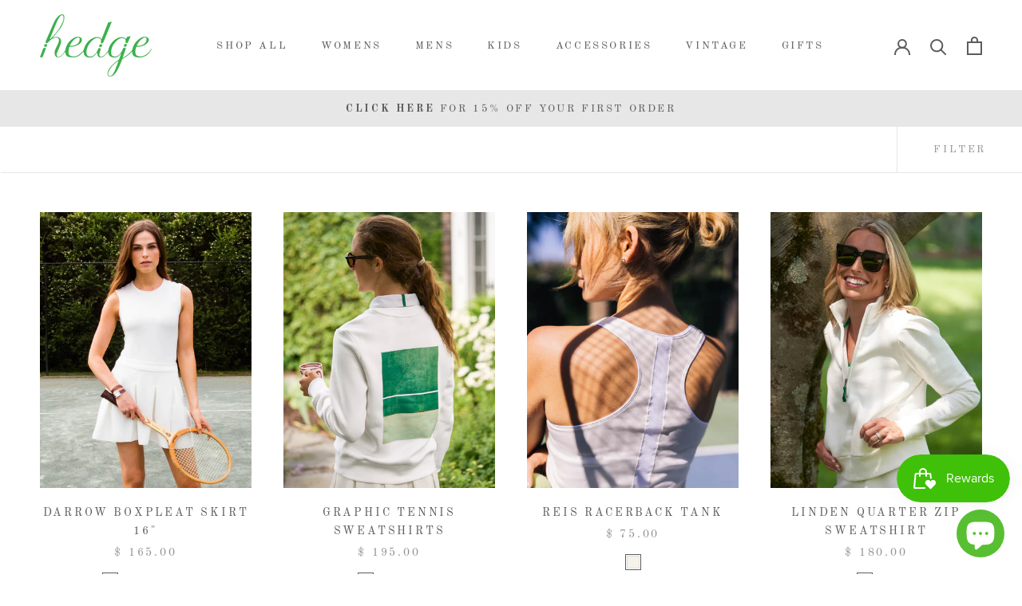

--- FILE ---
content_type: text/html; charset=utf-8
request_url: https://hedgenewyork.com/collections/pickleball
body_size: 54145
content:
<!doctype html>

<html class="no-js" lang="en">
  <head>
	<meta name="facebook-domain-verification" content="kgrnz0wph9oiyhg3znhlnewre1el9q" />
    <meta charset="utf-8"> 
    <meta http-equiv="X-UA-Compatible" content="IE=edge,chrome=1">
    <meta name="viewport" content="width=device-width, initial-scale=1.0, height=device-height, minimum-scale=1.0, maximum-scale=5.0">
    <meta name="theme-color" content="">
    <title>
      Pickleball &ndash; HEDGE
    </title><meta name="description" content="Shop stylish pickleball gear at HEDGE New York—premium paddles, balls, bags &amp; accessories for players of all levels. Court-ready and chic!"><link rel="canonical" href="https://hedgenewyork.com/collections/pickleball"><link rel="shortcut icon" href="//hedgenewyork.com/cdn/shop/files/HFavicon_96x.jpg?v=1648227709" type="image/png">


















<meta property="og:type" content="website">
  <meta property="og:title" content="Pickleball">
  <meta property="og:image" content="http://hedgenewyork.com/cdn/shop/products/Darrow16Brooks1150.jpg?v=1741195477">
  <meta property="og:image:secure_url" content="https://hedgenewyork.com/cdn/shop/products/Darrow16Brooks1150.jpg?v=1741195477">
  <meta property="og:image:width" content="1150">
  <meta property="og:image:height" content="1500"><meta property="og:description" content="Shop stylish pickleball gear at HEDGE New York—premium paddles, balls, bags &amp; accessories for players of all levels. Court-ready and chic!"><meta property="og:url" content="https://hedgenewyork.com/collections/pickleball">
<meta property="og:site_name" content="HEDGE"><meta name="twitter:card" content="summary"><meta name="twitter:title" content="Pickleball">
  <meta name="twitter:description" content="">
  <meta name="twitter:image" content="https://hedgenewyork.com/cdn/shop/products/Darrow16Brooks1150_600x600_crop_center.jpg?v=1741195477">
    <style>
  @font-face {
  font-family: "Old Standard TT";
  font-weight: 400;
  font-style: normal;
  font-display: fallback;
  src: url("//hedgenewyork.com/cdn/fonts/old_standard_tt/oldstandardtt_n4.e4d0459aae47f231fcd882ba2c7aa365342610f8.woff2") format("woff2"),
       url("//hedgenewyork.com/cdn/fonts/old_standard_tt/oldstandardtt_n4.ad7f749dd2bf2630a6bd1c3e678430fa94129426.woff") format("woff");
}

  @font-face {
  font-family: "Old Standard TT";
  font-weight: 400;
  font-style: normal;
  font-display: fallback;
  src: url("//hedgenewyork.com/cdn/fonts/old_standard_tt/oldstandardtt_n4.e4d0459aae47f231fcd882ba2c7aa365342610f8.woff2") format("woff2"),
       url("//hedgenewyork.com/cdn/fonts/old_standard_tt/oldstandardtt_n4.ad7f749dd2bf2630a6bd1c3e678430fa94129426.woff") format("woff");
}


  @font-face {
  font-family: "Old Standard TT";
  font-weight: 700;
  font-style: normal;
  font-display: fallback;
  src: url("//hedgenewyork.com/cdn/fonts/old_standard_tt/oldstandardtt_n7.bd939a928e99ddb42aa4cbc790ac2ecdb81689f2.woff2") format("woff2"),
       url("//hedgenewyork.com/cdn/fonts/old_standard_tt/oldstandardtt_n7.c289b2e5d16615af2e3c7fa199da8482aaa9338b.woff") format("woff");
}

  @font-face {
  font-family: "Old Standard TT";
  font-weight: 400;
  font-style: italic;
  font-display: fallback;
  src: url("//hedgenewyork.com/cdn/fonts/old_standard_tt/oldstandardtt_i4.c326a2c6583df4bb9d1c9be314229326a4b30c2b.woff2") format("woff2"),
       url("//hedgenewyork.com/cdn/fonts/old_standard_tt/oldstandardtt_i4.12a8ce16b11fdac6fa2211a3a059f587a73956fd.woff") format("woff");
}

  

  :root {
    --heading-font-family : "Old Standard TT", serif;
    --heading-font-weight : 400;
    --heading-font-style  : normal;

    --text-font-family : "Old Standard TT", serif;
    --text-font-weight : 400;
    --text-font-style  : normal;

    --base-text-font-size   : 16px;
    --default-text-font-size: 14px;--background          : #ffffff;
    --background-rgb      : 255, 255, 255;
    --light-background    : #ffffff;
    --light-background-rgb: 255, 255, 255;
    --heading-color       : #5c5c5c;
    --text-color          : #5c5c5c;
    --text-color-rgb      : 92, 92, 92;
    --text-color-light    : #939393;
    --text-color-light-rgb: 147, 147, 147;
    --link-color          : #323232;
    --link-color-rgb      : 50, 50, 50;
    --border-color        : #e7e7e7;
    --border-color-rgb    : 231, 231, 231;

    --button-background    : #5c5c5c;
    --button-background-rgb: 92, 92, 92;
    --button-text-color    : #ffffff;

    --header-background       : #ffffff;
    --header-heading-color    : #5c5c5c;
    --header-light-text-color : #939393;
    --header-border-color     : #e7e7e7;

    --footer-background    : #ffffff;
    --footer-text-color    : #939393;
    --footer-heading-color : #5c5c5c;
    --footer-border-color  : #efefef;

    --navigation-background      : #ffffff;
    --navigation-background-rgb  : 255, 255, 255;
    --navigation-text-color      : #5c5c5c;
    --navigation-text-color-light: rgba(92, 92, 92, 0.5);
    --navigation-border-color    : rgba(92, 92, 92, 0.25);

    --newsletter-popup-background     : #ffffff;
    --newsletter-popup-text-color     : #1c1b1b;
    --newsletter-popup-text-color-rgb : 28, 27, 27;

    --secondary-elements-background       : #5c5c5c;
    --secondary-elements-background-rgb   : 92, 92, 92;
    --secondary-elements-text-color       : #ffffff;
    --secondary-elements-text-color-light : rgba(255, 255, 255, 0.5);
    --secondary-elements-border-color     : rgba(255, 255, 255, 0.25);

    --product-sale-price-color    : #f94c43;
    --product-sale-price-color-rgb: 249, 76, 67;
    --product-star-rating: #f6a429;

    /* Shopify related variables */
    --payment-terms-background-color: #ffffff;

    /* Products */

    --horizontal-spacing-four-products-per-row: 40px;
        --horizontal-spacing-two-products-per-row : 40px;

    --vertical-spacing-four-products-per-row: 60px;
        --vertical-spacing-two-products-per-row : 75px;

    /* Animation */
    --drawer-transition-timing: cubic-bezier(0.645, 0.045, 0.355, 1);
    --header-base-height: 80px; /* We set a default for browsers that do not support CSS variables */

    /* Cursors */
    --cursor-zoom-in-svg    : url(//hedgenewyork.com/cdn/shop/t/58/assets/cursor-zoom-in.svg?v=122378749701556440601651755216);
    --cursor-zoom-in-2x-svg : url(//hedgenewyork.com/cdn/shop/t/58/assets/cursor-zoom-in-2x.svg?v=50835523267676239671651755216);
  }
</style>

<script>
  // IE11 does not have support for CSS variables, so we have to polyfill them
  if (!(((window || {}).CSS || {}).supports && window.CSS.supports('(--a: 0)'))) {
    const script = document.createElement('script');
    script.type = 'text/javascript';
    script.src = 'https://cdn.jsdelivr.net/npm/css-vars-ponyfill@2';
    script.onload = function() {
      cssVars({});
    };

    document.getElementsByTagName('head')[0].appendChild(script);
  }
</script>

    <script>window.performance && window.performance.mark && window.performance.mark('shopify.content_for_header.start');</script><meta name="google-site-verification" content="GdS7GbheFhMhfzYDVJw9RrbRTo1KKD7fQH4UQSj2Wws">
<meta name="facebook-domain-verification" content="iuq1g4gmwtnkuki51psjb0hc7va8gv">
<meta name="facebook-domain-verification" content="srhwle9t22mfeis90hl26po7ukdfo9">
<meta name="facebook-domain-verification" content="kgrnz0wph9oiyhg3znhlnewre1el9q">
<meta id="shopify-digital-wallet" name="shopify-digital-wallet" content="/7764741/digital_wallets/dialog">
<meta name="shopify-checkout-api-token" content="76a94655e5f424628196de34a72ccf7f">
<meta id="in-context-paypal-metadata" data-shop-id="7764741" data-venmo-supported="false" data-environment="production" data-locale="en_US" data-paypal-v4="true" data-currency="USD">
<link rel="alternate" type="application/atom+xml" title="Feed" href="/collections/pickleball.atom" />
<link rel="next" href="/collections/pickleball?page=2">
<link rel="alternate" type="application/json+oembed" href="https://hedgenewyork.com/collections/pickleball.oembed">
<script async="async" src="/checkouts/internal/preloads.js?locale=en-US"></script>
<link rel="preconnect" href="https://shop.app" crossorigin="anonymous">
<script async="async" src="https://shop.app/checkouts/internal/preloads.js?locale=en-US&shop_id=7764741" crossorigin="anonymous"></script>
<script id="apple-pay-shop-capabilities" type="application/json">{"shopId":7764741,"countryCode":"US","currencyCode":"USD","merchantCapabilities":["supports3DS"],"merchantId":"gid:\/\/shopify\/Shop\/7764741","merchantName":"HEDGE","requiredBillingContactFields":["postalAddress","email"],"requiredShippingContactFields":["postalAddress","email"],"shippingType":"shipping","supportedNetworks":["visa","masterCard","amex","discover","elo","jcb"],"total":{"type":"pending","label":"HEDGE","amount":"1.00"},"shopifyPaymentsEnabled":true,"supportsSubscriptions":true}</script>
<script id="shopify-features" type="application/json">{"accessToken":"76a94655e5f424628196de34a72ccf7f","betas":["rich-media-storefront-analytics"],"domain":"hedgenewyork.com","predictiveSearch":true,"shopId":7764741,"locale":"en"}</script>
<script>var Shopify = Shopify || {};
Shopify.shop = "hedgequarters.myshopify.com";
Shopify.locale = "en";
Shopify.currency = {"active":"USD","rate":"1.0"};
Shopify.country = "US";
Shopify.theme = {"name":"Prestige with WC v.1 backup Pre Options","id":132515201240,"schema_name":"Prestige","schema_version":"5.6.0","theme_store_id":null,"role":"main"};
Shopify.theme.handle = "null";
Shopify.theme.style = {"id":null,"handle":null};
Shopify.cdnHost = "hedgenewyork.com/cdn";
Shopify.routes = Shopify.routes || {};
Shopify.routes.root = "/";</script>
<script type="module">!function(o){(o.Shopify=o.Shopify||{}).modules=!0}(window);</script>
<script>!function(o){function n(){var o=[];function n(){o.push(Array.prototype.slice.apply(arguments))}return n.q=o,n}var t=o.Shopify=o.Shopify||{};t.loadFeatures=n(),t.autoloadFeatures=n()}(window);</script>
<script>
  window.ShopifyPay = window.ShopifyPay || {};
  window.ShopifyPay.apiHost = "shop.app\/pay";
  window.ShopifyPay.redirectState = null;
</script>
<script id="shop-js-analytics" type="application/json">{"pageType":"collection"}</script>
<script defer="defer" async type="module" src="//hedgenewyork.com/cdn/shopifycloud/shop-js/modules/v2/client.init-shop-cart-sync_BdyHc3Nr.en.esm.js"></script>
<script defer="defer" async type="module" src="//hedgenewyork.com/cdn/shopifycloud/shop-js/modules/v2/chunk.common_Daul8nwZ.esm.js"></script>
<script type="module">
  await import("//hedgenewyork.com/cdn/shopifycloud/shop-js/modules/v2/client.init-shop-cart-sync_BdyHc3Nr.en.esm.js");
await import("//hedgenewyork.com/cdn/shopifycloud/shop-js/modules/v2/chunk.common_Daul8nwZ.esm.js");

  window.Shopify.SignInWithShop?.initShopCartSync?.({"fedCMEnabled":true,"windoidEnabled":true});

</script>
<script>
  window.Shopify = window.Shopify || {};
  if (!window.Shopify.featureAssets) window.Shopify.featureAssets = {};
  window.Shopify.featureAssets['shop-js'] = {"shop-cart-sync":["modules/v2/client.shop-cart-sync_QYOiDySF.en.esm.js","modules/v2/chunk.common_Daul8nwZ.esm.js"],"init-fed-cm":["modules/v2/client.init-fed-cm_DchLp9rc.en.esm.js","modules/v2/chunk.common_Daul8nwZ.esm.js"],"shop-button":["modules/v2/client.shop-button_OV7bAJc5.en.esm.js","modules/v2/chunk.common_Daul8nwZ.esm.js"],"init-windoid":["modules/v2/client.init-windoid_DwxFKQ8e.en.esm.js","modules/v2/chunk.common_Daul8nwZ.esm.js"],"shop-cash-offers":["modules/v2/client.shop-cash-offers_DWtL6Bq3.en.esm.js","modules/v2/chunk.common_Daul8nwZ.esm.js","modules/v2/chunk.modal_CQq8HTM6.esm.js"],"shop-toast-manager":["modules/v2/client.shop-toast-manager_CX9r1SjA.en.esm.js","modules/v2/chunk.common_Daul8nwZ.esm.js"],"init-shop-email-lookup-coordinator":["modules/v2/client.init-shop-email-lookup-coordinator_UhKnw74l.en.esm.js","modules/v2/chunk.common_Daul8nwZ.esm.js"],"pay-button":["modules/v2/client.pay-button_DzxNnLDY.en.esm.js","modules/v2/chunk.common_Daul8nwZ.esm.js"],"avatar":["modules/v2/client.avatar_BTnouDA3.en.esm.js"],"init-shop-cart-sync":["modules/v2/client.init-shop-cart-sync_BdyHc3Nr.en.esm.js","modules/v2/chunk.common_Daul8nwZ.esm.js"],"shop-login-button":["modules/v2/client.shop-login-button_D8B466_1.en.esm.js","modules/v2/chunk.common_Daul8nwZ.esm.js","modules/v2/chunk.modal_CQq8HTM6.esm.js"],"init-customer-accounts-sign-up":["modules/v2/client.init-customer-accounts-sign-up_C8fpPm4i.en.esm.js","modules/v2/client.shop-login-button_D8B466_1.en.esm.js","modules/v2/chunk.common_Daul8nwZ.esm.js","modules/v2/chunk.modal_CQq8HTM6.esm.js"],"init-shop-for-new-customer-accounts":["modules/v2/client.init-shop-for-new-customer-accounts_CVTO0Ztu.en.esm.js","modules/v2/client.shop-login-button_D8B466_1.en.esm.js","modules/v2/chunk.common_Daul8nwZ.esm.js","modules/v2/chunk.modal_CQq8HTM6.esm.js"],"init-customer-accounts":["modules/v2/client.init-customer-accounts_dRgKMfrE.en.esm.js","modules/v2/client.shop-login-button_D8B466_1.en.esm.js","modules/v2/chunk.common_Daul8nwZ.esm.js","modules/v2/chunk.modal_CQq8HTM6.esm.js"],"shop-follow-button":["modules/v2/client.shop-follow-button_CkZpjEct.en.esm.js","modules/v2/chunk.common_Daul8nwZ.esm.js","modules/v2/chunk.modal_CQq8HTM6.esm.js"],"lead-capture":["modules/v2/client.lead-capture_BntHBhfp.en.esm.js","modules/v2/chunk.common_Daul8nwZ.esm.js","modules/v2/chunk.modal_CQq8HTM6.esm.js"],"checkout-modal":["modules/v2/client.checkout-modal_CfxcYbTm.en.esm.js","modules/v2/chunk.common_Daul8nwZ.esm.js","modules/v2/chunk.modal_CQq8HTM6.esm.js"],"shop-login":["modules/v2/client.shop-login_Da4GZ2H6.en.esm.js","modules/v2/chunk.common_Daul8nwZ.esm.js","modules/v2/chunk.modal_CQq8HTM6.esm.js"],"payment-terms":["modules/v2/client.payment-terms_MV4M3zvL.en.esm.js","modules/v2/chunk.common_Daul8nwZ.esm.js","modules/v2/chunk.modal_CQq8HTM6.esm.js"]};
</script>
<script>(function() {
  var isLoaded = false;
  function asyncLoad() {
    if (isLoaded) return;
    isLoaded = true;
    var urls = ["https:\/\/js.smile.io\/v1\/smile-shopify.js?shop=hedgequarters.myshopify.com","https:\/\/cdn.nfcube.com\/instafeed-71148d20faf2f902fe4c57382fa4b6db.js?shop=hedgequarters.myshopify.com"];
    for (var i = 0; i < urls.length; i++) {
      var s = document.createElement('script');
      s.type = 'text/javascript';
      s.async = true;
      s.src = urls[i];
      var x = document.getElementsByTagName('script')[0];
      x.parentNode.insertBefore(s, x);
    }
  };
  if(window.attachEvent) {
    window.attachEvent('onload', asyncLoad);
  } else {
    window.addEventListener('load', asyncLoad, false);
  }
})();</script>
<script id="__st">var __st={"a":7764741,"offset":-18000,"reqid":"eb5df550-ee44-4528-9cb9-0e0641677864-1768975285","pageurl":"hedgenewyork.com\/collections\/pickleball","u":"d1087a103f95","p":"collection","rtyp":"collection","rid":387965681880};</script>
<script>window.ShopifyPaypalV4VisibilityTracking = true;</script>
<script id="captcha-bootstrap">!function(){'use strict';const t='contact',e='account',n='new_comment',o=[[t,t],['blogs',n],['comments',n],[t,'customer']],c=[[e,'customer_login'],[e,'guest_login'],[e,'recover_customer_password'],[e,'create_customer']],r=t=>t.map((([t,e])=>`form[action*='/${t}']:not([data-nocaptcha='true']) input[name='form_type'][value='${e}']`)).join(','),a=t=>()=>t?[...document.querySelectorAll(t)].map((t=>t.form)):[];function s(){const t=[...o],e=r(t);return a(e)}const i='password',u='form_key',d=['recaptcha-v3-token','g-recaptcha-response','h-captcha-response',i],f=()=>{try{return window.sessionStorage}catch{return}},m='__shopify_v',_=t=>t.elements[u];function p(t,e,n=!1){try{const o=window.sessionStorage,c=JSON.parse(o.getItem(e)),{data:r}=function(t){const{data:e,action:n}=t;return t[m]||n?{data:e,action:n}:{data:t,action:n}}(c);for(const[e,n]of Object.entries(r))t.elements[e]&&(t.elements[e].value=n);n&&o.removeItem(e)}catch(o){console.error('form repopulation failed',{error:o})}}const l='form_type',E='cptcha';function T(t){t.dataset[E]=!0}const w=window,h=w.document,L='Shopify',v='ce_forms',y='captcha';let A=!1;((t,e)=>{const n=(g='f06e6c50-85a8-45c8-87d0-21a2b65856fe',I='https://cdn.shopify.com/shopifycloud/storefront-forms-hcaptcha/ce_storefront_forms_captcha_hcaptcha.v1.5.2.iife.js',D={infoText:'Protected by hCaptcha',privacyText:'Privacy',termsText:'Terms'},(t,e,n)=>{const o=w[L][v],c=o.bindForm;if(c)return c(t,g,e,D).then(n);var r;o.q.push([[t,g,e,D],n]),r=I,A||(h.body.append(Object.assign(h.createElement('script'),{id:'captcha-provider',async:!0,src:r})),A=!0)});var g,I,D;w[L]=w[L]||{},w[L][v]=w[L][v]||{},w[L][v].q=[],w[L][y]=w[L][y]||{},w[L][y].protect=function(t,e){n(t,void 0,e),T(t)},Object.freeze(w[L][y]),function(t,e,n,w,h,L){const[v,y,A,g]=function(t,e,n){const i=e?o:[],u=t?c:[],d=[...i,...u],f=r(d),m=r(i),_=r(d.filter((([t,e])=>n.includes(e))));return[a(f),a(m),a(_),s()]}(w,h,L),I=t=>{const e=t.target;return e instanceof HTMLFormElement?e:e&&e.form},D=t=>v().includes(t);t.addEventListener('submit',(t=>{const e=I(t);if(!e)return;const n=D(e)&&!e.dataset.hcaptchaBound&&!e.dataset.recaptchaBound,o=_(e),c=g().includes(e)&&(!o||!o.value);(n||c)&&t.preventDefault(),c&&!n&&(function(t){try{if(!f())return;!function(t){const e=f();if(!e)return;const n=_(t);if(!n)return;const o=n.value;o&&e.removeItem(o)}(t);const e=Array.from(Array(32),(()=>Math.random().toString(36)[2])).join('');!function(t,e){_(t)||t.append(Object.assign(document.createElement('input'),{type:'hidden',name:u})),t.elements[u].value=e}(t,e),function(t,e){const n=f();if(!n)return;const o=[...t.querySelectorAll(`input[type='${i}']`)].map((({name:t})=>t)),c=[...d,...o],r={};for(const[a,s]of new FormData(t).entries())c.includes(a)||(r[a]=s);n.setItem(e,JSON.stringify({[m]:1,action:t.action,data:r}))}(t,e)}catch(e){console.error('failed to persist form',e)}}(e),e.submit())}));const S=(t,e)=>{t&&!t.dataset[E]&&(n(t,e.some((e=>e===t))),T(t))};for(const o of['focusin','change'])t.addEventListener(o,(t=>{const e=I(t);D(e)&&S(e,y())}));const B=e.get('form_key'),M=e.get(l),P=B&&M;t.addEventListener('DOMContentLoaded',(()=>{const t=y();if(P)for(const e of t)e.elements[l].value===M&&p(e,B);[...new Set([...A(),...v().filter((t=>'true'===t.dataset.shopifyCaptcha))])].forEach((e=>S(e,t)))}))}(h,new URLSearchParams(w.location.search),n,t,e,['guest_login'])})(!0,!0)}();</script>
<script integrity="sha256-4kQ18oKyAcykRKYeNunJcIwy7WH5gtpwJnB7kiuLZ1E=" data-source-attribution="shopify.loadfeatures" defer="defer" src="//hedgenewyork.com/cdn/shopifycloud/storefront/assets/storefront/load_feature-a0a9edcb.js" crossorigin="anonymous"></script>
<script crossorigin="anonymous" defer="defer" src="//hedgenewyork.com/cdn/shopifycloud/storefront/assets/shopify_pay/storefront-65b4c6d7.js?v=20250812"></script>
<script data-source-attribution="shopify.dynamic_checkout.dynamic.init">var Shopify=Shopify||{};Shopify.PaymentButton=Shopify.PaymentButton||{isStorefrontPortableWallets:!0,init:function(){window.Shopify.PaymentButton.init=function(){};var t=document.createElement("script");t.src="https://hedgenewyork.com/cdn/shopifycloud/portable-wallets/latest/portable-wallets.en.js",t.type="module",document.head.appendChild(t)}};
</script>
<script data-source-attribution="shopify.dynamic_checkout.buyer_consent">
  function portableWalletsHideBuyerConsent(e){var t=document.getElementById("shopify-buyer-consent"),n=document.getElementById("shopify-subscription-policy-button");t&&n&&(t.classList.add("hidden"),t.setAttribute("aria-hidden","true"),n.removeEventListener("click",e))}function portableWalletsShowBuyerConsent(e){var t=document.getElementById("shopify-buyer-consent"),n=document.getElementById("shopify-subscription-policy-button");t&&n&&(t.classList.remove("hidden"),t.removeAttribute("aria-hidden"),n.addEventListener("click",e))}window.Shopify?.PaymentButton&&(window.Shopify.PaymentButton.hideBuyerConsent=portableWalletsHideBuyerConsent,window.Shopify.PaymentButton.showBuyerConsent=portableWalletsShowBuyerConsent);
</script>
<script data-source-attribution="shopify.dynamic_checkout.cart.bootstrap">document.addEventListener("DOMContentLoaded",(function(){function t(){return document.querySelector("shopify-accelerated-checkout-cart, shopify-accelerated-checkout")}if(t())Shopify.PaymentButton.init();else{new MutationObserver((function(e,n){t()&&(Shopify.PaymentButton.init(),n.disconnect())})).observe(document.body,{childList:!0,subtree:!0})}}));
</script>
<link id="shopify-accelerated-checkout-styles" rel="stylesheet" media="screen" href="https://hedgenewyork.com/cdn/shopifycloud/portable-wallets/latest/accelerated-checkout-backwards-compat.css" crossorigin="anonymous">
<style id="shopify-accelerated-checkout-cart">
        #shopify-buyer-consent {
  margin-top: 1em;
  display: inline-block;
  width: 100%;
}

#shopify-buyer-consent.hidden {
  display: none;
}

#shopify-subscription-policy-button {
  background: none;
  border: none;
  padding: 0;
  text-decoration: underline;
  font-size: inherit;
  cursor: pointer;
}

#shopify-subscription-policy-button::before {
  box-shadow: none;
}

      </style>

<script>window.performance && window.performance.mark && window.performance.mark('shopify.content_for_header.end');</script>

    <link rel="stylesheet" href="//hedgenewyork.com/cdn/shop/t/58/assets/theme.css?v=3827736067309478931766395637">

    <script>// This allows to expose several variables to the global scope, to be used in scripts
      window.theme = {
        pageType: "collection",
        moneyFormat: "$ {{amount}}",
        moneyWithCurrencyFormat: "$ {{amount}} USD",
        currencyCodeEnabled: false,
        productImageSize: "natural",
        searchMode: "product,article",
        showPageTransition: true,
        showElementStaggering: false,
        showImageZooming: true,
        
      };

      window.routes = {
        rootUrl: "\/",
        rootUrlWithoutSlash: '',
        cartUrl: "\/cart",
        cartAddUrl: "\/cart\/add",
        cartChangeUrl: "\/cart\/change",
        searchUrl: "\/search",
        productRecommendationsUrl: "\/recommendations\/products"
      };

      window.languages = {
        cartAddNote: "Add Order Note",
        cartEditNote: "Edit Order Note",
        productImageLoadingError: "This image could not be loaded. Please try to reload the page.",
        productFormAddToCart: "Add to cart",
        productFormUnavailable: "Unavailable",
        productFormSoldOut: "Sold Out",
        shippingEstimatorOneResult: "1 option available:",
        shippingEstimatorMoreResults: "{{count}} options available:",
        shippingEstimatorNoResults: "No shipping could be found"
      };

      window.lazySizesConfig = {
        loadHidden: false,
        hFac: 0.5,
        expFactor: 2,
        ricTimeout: 150,
        lazyClass: 'Image--lazyLoad',
        loadingClass: 'Image--lazyLoading',
        loadedClass: 'Image--lazyLoaded'
      };

      document.documentElement.className = document.documentElement.className.replace('no-js', 'js');
      document.documentElement.style.setProperty('--window-height', window.innerHeight + 'px');

      // We do a quick detection of some features (we could use Modernizr but for so little...)
      (function() {
        document.documentElement.className += ((window.CSS && window.CSS.supports('(position: sticky) or (position: -webkit-sticky)')) ? ' supports-sticky' : ' no-supports-sticky');
        document.documentElement.className += (window.matchMedia('(-moz-touch-enabled: 1), (hover: none)')).matches ? ' no-supports-hover' : ' supports-hover';
      }());

      
    </script>

    <script src="//hedgenewyork.com/cdn/shop/t/58/assets/lazysizes.min.js?v=174358363404432586981651755200" async></script><script src="//hedgenewyork.com/cdn/shop/t/58/assets/libs.min.js?v=26178543184394469741651755201" defer></script>
    <script src="//hedgenewyork.com/cdn/shop/t/58/assets/theme.js?v=57319293991243495821738225529" defer></script>
    <script src="//hedgenewyork.com/cdn/shop/t/58/assets/custom.js?v=25846801426586009651738225513" defer></script>

    <script>
      (function () {
        window.onpageshow = function() {
          if (window.theme.showPageTransition) {
            var pageTransition = document.querySelector('.PageTransition');

            if (pageTransition) {
              pageTransition.style.visibility = 'visible';
              pageTransition.style.opacity = '0';
            }
          }

          // When the page is loaded from the cache, we have to reload the cart content
          document.documentElement.dispatchEvent(new CustomEvent('cart:refresh', {
            bubbles: true
          }));
        };
      })();
    </script>

    





















  <script type="application/ld+json">
  {
    "@context": "http://schema.org",
    "@type": "BreadcrumbList",
  "itemListElement": [{
      "@type": "ListItem",
      "position": 1,
      "name": "Home",
      "item": "https://hedgenewyork.com"
    },{
          "@type": "ListItem",
          "position": 2,
          "name": "Pickleball",
          "item": "https://hedgenewyork.com/collections/pickleball"
        }]
  }
  </script>

<script src="https://t.contentsquare.net/uxa/c3bf09506f328.js"></script>
<!-- BEGIN app block: shopify://apps/klaviyo-email-marketing-sms/blocks/klaviyo-onsite-embed/2632fe16-c075-4321-a88b-50b567f42507 -->












  <script async src="https://static.klaviyo.com/onsite/js/TCYsEZ/klaviyo.js?company_id=TCYsEZ"></script>
  <script>!function(){if(!window.klaviyo){window._klOnsite=window._klOnsite||[];try{window.klaviyo=new Proxy({},{get:function(n,i){return"push"===i?function(){var n;(n=window._klOnsite).push.apply(n,arguments)}:function(){for(var n=arguments.length,o=new Array(n),w=0;w<n;w++)o[w]=arguments[w];var t="function"==typeof o[o.length-1]?o.pop():void 0,e=new Promise((function(n){window._klOnsite.push([i].concat(o,[function(i){t&&t(i),n(i)}]))}));return e}}})}catch(n){window.klaviyo=window.klaviyo||[],window.klaviyo.push=function(){var n;(n=window._klOnsite).push.apply(n,arguments)}}}}();</script>

  




  <script>
    window.klaviyoReviewsProductDesignMode = false
  </script>







<!-- END app block --><script src="https://cdn.shopify.com/extensions/e8878072-2f6b-4e89-8082-94b04320908d/inbox-1254/assets/inbox-chat-loader.js" type="text/javascript" defer="defer"></script>
<link href="https://cdn.shopify.com/extensions/019bb1f6-fcbe-7366-b948-e666c117b26c/advanced-product-options-176/assets/mws_apo_bundle.css" rel="stylesheet" type="text/css" media="all">
<link href="https://monorail-edge.shopifysvc.com" rel="dns-prefetch">
<script>(function(){if ("sendBeacon" in navigator && "performance" in window) {try {var session_token_from_headers = performance.getEntriesByType('navigation')[0].serverTiming.find(x => x.name == '_s').description;} catch {var session_token_from_headers = undefined;}var session_cookie_matches = document.cookie.match(/_shopify_s=([^;]*)/);var session_token_from_cookie = session_cookie_matches && session_cookie_matches.length === 2 ? session_cookie_matches[1] : "";var session_token = session_token_from_headers || session_token_from_cookie || "";function handle_abandonment_event(e) {var entries = performance.getEntries().filter(function(entry) {return /monorail-edge.shopifysvc.com/.test(entry.name);});if (!window.abandonment_tracked && entries.length === 0) {window.abandonment_tracked = true;var currentMs = Date.now();var navigation_start = performance.timing.navigationStart;var payload = {shop_id: 7764741,url: window.location.href,navigation_start,duration: currentMs - navigation_start,session_token,page_type: "collection"};window.navigator.sendBeacon("https://monorail-edge.shopifysvc.com/v1/produce", JSON.stringify({schema_id: "online_store_buyer_site_abandonment/1.1",payload: payload,metadata: {event_created_at_ms: currentMs,event_sent_at_ms: currentMs}}));}}window.addEventListener('pagehide', handle_abandonment_event);}}());</script>
<script id="web-pixels-manager-setup">(function e(e,d,r,n,o){if(void 0===o&&(o={}),!Boolean(null===(a=null===(i=window.Shopify)||void 0===i?void 0:i.analytics)||void 0===a?void 0:a.replayQueue)){var i,a;window.Shopify=window.Shopify||{};var t=window.Shopify;t.analytics=t.analytics||{};var s=t.analytics;s.replayQueue=[],s.publish=function(e,d,r){return s.replayQueue.push([e,d,r]),!0};try{self.performance.mark("wpm:start")}catch(e){}var l=function(){var e={modern:/Edge?\/(1{2}[4-9]|1[2-9]\d|[2-9]\d{2}|\d{4,})\.\d+(\.\d+|)|Firefox\/(1{2}[4-9]|1[2-9]\d|[2-9]\d{2}|\d{4,})\.\d+(\.\d+|)|Chrom(ium|e)\/(9{2}|\d{3,})\.\d+(\.\d+|)|(Maci|X1{2}).+ Version\/(15\.\d+|(1[6-9]|[2-9]\d|\d{3,})\.\d+)([,.]\d+|)( \(\w+\)|)( Mobile\/\w+|) Safari\/|Chrome.+OPR\/(9{2}|\d{3,})\.\d+\.\d+|(CPU[ +]OS|iPhone[ +]OS|CPU[ +]iPhone|CPU IPhone OS|CPU iPad OS)[ +]+(15[._]\d+|(1[6-9]|[2-9]\d|\d{3,})[._]\d+)([._]\d+|)|Android:?[ /-](13[3-9]|1[4-9]\d|[2-9]\d{2}|\d{4,})(\.\d+|)(\.\d+|)|Android.+Firefox\/(13[5-9]|1[4-9]\d|[2-9]\d{2}|\d{4,})\.\d+(\.\d+|)|Android.+Chrom(ium|e)\/(13[3-9]|1[4-9]\d|[2-9]\d{2}|\d{4,})\.\d+(\.\d+|)|SamsungBrowser\/([2-9]\d|\d{3,})\.\d+/,legacy:/Edge?\/(1[6-9]|[2-9]\d|\d{3,})\.\d+(\.\d+|)|Firefox\/(5[4-9]|[6-9]\d|\d{3,})\.\d+(\.\d+|)|Chrom(ium|e)\/(5[1-9]|[6-9]\d|\d{3,})\.\d+(\.\d+|)([\d.]+$|.*Safari\/(?![\d.]+ Edge\/[\d.]+$))|(Maci|X1{2}).+ Version\/(10\.\d+|(1[1-9]|[2-9]\d|\d{3,})\.\d+)([,.]\d+|)( \(\w+\)|)( Mobile\/\w+|) Safari\/|Chrome.+OPR\/(3[89]|[4-9]\d|\d{3,})\.\d+\.\d+|(CPU[ +]OS|iPhone[ +]OS|CPU[ +]iPhone|CPU IPhone OS|CPU iPad OS)[ +]+(10[._]\d+|(1[1-9]|[2-9]\d|\d{3,})[._]\d+)([._]\d+|)|Android:?[ /-](13[3-9]|1[4-9]\d|[2-9]\d{2}|\d{4,})(\.\d+|)(\.\d+|)|Mobile Safari.+OPR\/([89]\d|\d{3,})\.\d+\.\d+|Android.+Firefox\/(13[5-9]|1[4-9]\d|[2-9]\d{2}|\d{4,})\.\d+(\.\d+|)|Android.+Chrom(ium|e)\/(13[3-9]|1[4-9]\d|[2-9]\d{2}|\d{4,})\.\d+(\.\d+|)|Android.+(UC? ?Browser|UCWEB|U3)[ /]?(15\.([5-9]|\d{2,})|(1[6-9]|[2-9]\d|\d{3,})\.\d+)\.\d+|SamsungBrowser\/(5\.\d+|([6-9]|\d{2,})\.\d+)|Android.+MQ{2}Browser\/(14(\.(9|\d{2,})|)|(1[5-9]|[2-9]\d|\d{3,})(\.\d+|))(\.\d+|)|K[Aa][Ii]OS\/(3\.\d+|([4-9]|\d{2,})\.\d+)(\.\d+|)/},d=e.modern,r=e.legacy,n=navigator.userAgent;return n.match(d)?"modern":n.match(r)?"legacy":"unknown"}(),u="modern"===l?"modern":"legacy",c=(null!=n?n:{modern:"",legacy:""})[u],f=function(e){return[e.baseUrl,"/wpm","/b",e.hashVersion,"modern"===e.buildTarget?"m":"l",".js"].join("")}({baseUrl:d,hashVersion:r,buildTarget:u}),m=function(e){var d=e.version,r=e.bundleTarget,n=e.surface,o=e.pageUrl,i=e.monorailEndpoint;return{emit:function(e){var a=e.status,t=e.errorMsg,s=(new Date).getTime(),l=JSON.stringify({metadata:{event_sent_at_ms:s},events:[{schema_id:"web_pixels_manager_load/3.1",payload:{version:d,bundle_target:r,page_url:o,status:a,surface:n,error_msg:t},metadata:{event_created_at_ms:s}}]});if(!i)return console&&console.warn&&console.warn("[Web Pixels Manager] No Monorail endpoint provided, skipping logging."),!1;try{return self.navigator.sendBeacon.bind(self.navigator)(i,l)}catch(e){}var u=new XMLHttpRequest;try{return u.open("POST",i,!0),u.setRequestHeader("Content-Type","text/plain"),u.send(l),!0}catch(e){return console&&console.warn&&console.warn("[Web Pixels Manager] Got an unhandled error while logging to Monorail."),!1}}}}({version:r,bundleTarget:l,surface:e.surface,pageUrl:self.location.href,monorailEndpoint:e.monorailEndpoint});try{o.browserTarget=l,function(e){var d=e.src,r=e.async,n=void 0===r||r,o=e.onload,i=e.onerror,a=e.sri,t=e.scriptDataAttributes,s=void 0===t?{}:t,l=document.createElement("script"),u=document.querySelector("head"),c=document.querySelector("body");if(l.async=n,l.src=d,a&&(l.integrity=a,l.crossOrigin="anonymous"),s)for(var f in s)if(Object.prototype.hasOwnProperty.call(s,f))try{l.dataset[f]=s[f]}catch(e){}if(o&&l.addEventListener("load",o),i&&l.addEventListener("error",i),u)u.appendChild(l);else{if(!c)throw new Error("Did not find a head or body element to append the script");c.appendChild(l)}}({src:f,async:!0,onload:function(){if(!function(){var e,d;return Boolean(null===(d=null===(e=window.Shopify)||void 0===e?void 0:e.analytics)||void 0===d?void 0:d.initialized)}()){var d=window.webPixelsManager.init(e)||void 0;if(d){var r=window.Shopify.analytics;r.replayQueue.forEach((function(e){var r=e[0],n=e[1],o=e[2];d.publishCustomEvent(r,n,o)})),r.replayQueue=[],r.publish=d.publishCustomEvent,r.visitor=d.visitor,r.initialized=!0}}},onerror:function(){return m.emit({status:"failed",errorMsg:"".concat(f," has failed to load")})},sri:function(e){var d=/^sha384-[A-Za-z0-9+/=]+$/;return"string"==typeof e&&d.test(e)}(c)?c:"",scriptDataAttributes:o}),m.emit({status:"loading"})}catch(e){m.emit({status:"failed",errorMsg:(null==e?void 0:e.message)||"Unknown error"})}}})({shopId: 7764741,storefrontBaseUrl: "https://hedgenewyork.com",extensionsBaseUrl: "https://extensions.shopifycdn.com/cdn/shopifycloud/web-pixels-manager",monorailEndpoint: "https://monorail-edge.shopifysvc.com/unstable/produce_batch",surface: "storefront-renderer",enabledBetaFlags: ["2dca8a86"],webPixelsConfigList: [{"id":"1770684632","configuration":"{\"accountID\":\"TCYsEZ\",\"webPixelConfig\":\"eyJlbmFibGVBZGRlZFRvQ2FydEV2ZW50cyI6IHRydWV9\"}","eventPayloadVersion":"v1","runtimeContext":"STRICT","scriptVersion":"524f6c1ee37bacdca7657a665bdca589","type":"APP","apiClientId":123074,"privacyPurposes":["ANALYTICS","MARKETING"],"dataSharingAdjustments":{"protectedCustomerApprovalScopes":["read_customer_address","read_customer_email","read_customer_name","read_customer_personal_data","read_customer_phone"]}},{"id":"1067155672","configuration":"{\"tenantId\":\"2ab7c8a7-ac6e-4991-926c-3e7bc9438629\",\"sessionStorageExpiryMinutes\":\"1440\",\"apiUrl\":\"https:\/\/api.akikumo.com\"}","eventPayloadVersion":"v1","runtimeContext":"STRICT","scriptVersion":"e78cb067e6999c96fe14be2880eb9799","type":"APP","apiClientId":231621165057,"privacyPurposes":["ANALYTICS"],"dataSharingAdjustments":{"protectedCustomerApprovalScopes":["read_customer_personal_data"]}},{"id":"467009752","configuration":"{\"config\":\"{\\\"google_tag_ids\\\":[\\\"G-9LMQCNR841\\\",\\\"AW-10818381005\\\",\\\"GT-WKPQLBW\\\"],\\\"target_country\\\":\\\"US\\\",\\\"gtag_events\\\":[{\\\"type\\\":\\\"begin_checkout\\\",\\\"action_label\\\":[\\\"G-9LMQCNR841\\\",\\\"AW-10818381005\\\/yQI1CNLPssUZEM3JzaYo\\\"]},{\\\"type\\\":\\\"search\\\",\\\"action_label\\\":[\\\"G-9LMQCNR841\\\",\\\"AW-10818381005\\\/fUiYCMzPssUZEM3JzaYo\\\"]},{\\\"type\\\":\\\"view_item\\\",\\\"action_label\\\":[\\\"G-9LMQCNR841\\\",\\\"AW-10818381005\\\/H_-6CMnPssUZEM3JzaYo\\\",\\\"MC-CDG29S4G1C\\\"]},{\\\"type\\\":\\\"purchase\\\",\\\"action_label\\\":[\\\"G-9LMQCNR841\\\",\\\"AW-10818381005\\\/uyfECMPPssUZEM3JzaYo\\\",\\\"MC-CDG29S4G1C\\\"]},{\\\"type\\\":\\\"page_view\\\",\\\"action_label\\\":[\\\"G-9LMQCNR841\\\",\\\"AW-10818381005\\\/CtaeCMbPssUZEM3JzaYo\\\",\\\"MC-CDG29S4G1C\\\"]},{\\\"type\\\":\\\"add_payment_info\\\",\\\"action_label\\\":[\\\"G-9LMQCNR841\\\",\\\"AW-10818381005\\\/j74RCNXPssUZEM3JzaYo\\\"]},{\\\"type\\\":\\\"add_to_cart\\\",\\\"action_label\\\":[\\\"G-9LMQCNR841\\\",\\\"AW-10818381005\\\/xyeLCM_PssUZEM3JzaYo\\\"]}],\\\"enable_monitoring_mode\\\":false}\"}","eventPayloadVersion":"v1","runtimeContext":"OPEN","scriptVersion":"b2a88bafab3e21179ed38636efcd8a93","type":"APP","apiClientId":1780363,"privacyPurposes":[],"dataSharingAdjustments":{"protectedCustomerApprovalScopes":["read_customer_address","read_customer_email","read_customer_name","read_customer_personal_data","read_customer_phone"]}},{"id":"125731032","configuration":"{\"pixel_id\":\"199438318327358\",\"pixel_type\":\"facebook_pixel\",\"metaapp_system_user_token\":\"-\"}","eventPayloadVersion":"v1","runtimeContext":"OPEN","scriptVersion":"ca16bc87fe92b6042fbaa3acc2fbdaa6","type":"APP","apiClientId":2329312,"privacyPurposes":["ANALYTICS","MARKETING","SALE_OF_DATA"],"dataSharingAdjustments":{"protectedCustomerApprovalScopes":["read_customer_address","read_customer_email","read_customer_name","read_customer_personal_data","read_customer_phone"]}},{"id":"60260568","configuration":"{\"tagID\":\"2613815001256\"}","eventPayloadVersion":"v1","runtimeContext":"STRICT","scriptVersion":"18031546ee651571ed29edbe71a3550b","type":"APP","apiClientId":3009811,"privacyPurposes":["ANALYTICS","MARKETING","SALE_OF_DATA"],"dataSharingAdjustments":{"protectedCustomerApprovalScopes":["read_customer_address","read_customer_email","read_customer_name","read_customer_personal_data","read_customer_phone"]}},{"id":"shopify-app-pixel","configuration":"{}","eventPayloadVersion":"v1","runtimeContext":"STRICT","scriptVersion":"0450","apiClientId":"shopify-pixel","type":"APP","privacyPurposes":["ANALYTICS","MARKETING"]},{"id":"shopify-custom-pixel","eventPayloadVersion":"v1","runtimeContext":"LAX","scriptVersion":"0450","apiClientId":"shopify-pixel","type":"CUSTOM","privacyPurposes":["ANALYTICS","MARKETING"]}],isMerchantRequest: false,initData: {"shop":{"name":"HEDGE","paymentSettings":{"currencyCode":"USD"},"myshopifyDomain":"hedgequarters.myshopify.com","countryCode":"US","storefrontUrl":"https:\/\/hedgenewyork.com"},"customer":null,"cart":null,"checkout":null,"productVariants":[],"purchasingCompany":null},},"https://hedgenewyork.com/cdn","fcfee988w5aeb613cpc8e4bc33m6693e112",{"modern":"","legacy":""},{"shopId":"7764741","storefrontBaseUrl":"https:\/\/hedgenewyork.com","extensionBaseUrl":"https:\/\/extensions.shopifycdn.com\/cdn\/shopifycloud\/web-pixels-manager","surface":"storefront-renderer","enabledBetaFlags":"[\"2dca8a86\"]","isMerchantRequest":"false","hashVersion":"fcfee988w5aeb613cpc8e4bc33m6693e112","publish":"custom","events":"[[\"page_viewed\",{}],[\"collection_viewed\",{\"collection\":{\"id\":\"387965681880\",\"title\":\"Pickleball\",\"productVariants\":[{\"price\":{\"amount\":165.0,\"currencyCode\":\"USD\"},\"product\":{\"title\":\"Darrow Boxpleat Skirt 16\\\"\",\"vendor\":\"HEDGE\",\"id\":\"10525002637\",\"untranslatedTitle\":\"Darrow Boxpleat Skirt 16\\\"\",\"url\":\"\/products\/darrow-skirt-16-tennis\",\"type\":\"Skirt\"},\"id\":\"42345433432280\",\"image\":{\"src\":\"\/\/hedgenewyork.com\/cdn\/shop\/products\/Darrow_Laydown_Reformatted_2.jpg?v=1739977619\"},\"sku\":\"73003-1XS-CR-19\",\"title\":\"XS \/ Cream\",\"untranslatedTitle\":\"XS \/ Cream\"},{\"price\":{\"amount\":195.0,\"currencyCode\":\"USD\"},\"product\":{\"title\":\"Graphic Tennis Sweatshirts\",\"vendor\":\"HEDGE\",\"id\":\"8698921812184\",\"untranslatedTitle\":\"Graphic Tennis Sweatshirts\",\"url\":\"\/products\/graphic-tennis-sweatshirt-oversized\",\"type\":\"Crewneck Sweatshirt\"},\"id\":\"49123705127128\",\"image\":{\"src\":\"\/\/hedgenewyork.com\/cdn\/shop\/files\/GreenCourtSJJ1150.jpg?v=1743967600\"},\"sku\":\"74012_1XS_GR_SMJ\",\"title\":\"XS \/ Green Court\",\"untranslatedTitle\":\"XS \/ Green Court\"},{\"price\":{\"amount\":75.0,\"currencyCode\":\"USD\"},\"product\":{\"title\":\"Reis Racerback Tank\",\"vendor\":\"HEDGE\",\"id\":\"8027341422808\",\"untranslatedTitle\":\"Reis Racerback Tank\",\"url\":\"\/products\/reis-tank\",\"type\":\"Shirts\"},\"id\":\"43919914860760\",\"image\":{\"src\":\"\/\/hedgenewyork.com\/cdn\/shop\/files\/ReisTankFront_1150.jpg?v=1755784394\"},\"sku\":\"74017-1XS-WH-132\",\"title\":\"XS \/ Cream\",\"untranslatedTitle\":\"XS \/ Cream\"},{\"price\":{\"amount\":180.0,\"currencyCode\":\"USD\"},\"product\":{\"title\":\"Linden Quarter Zip Sweatshirt\",\"vendor\":\"HEDGE\",\"id\":\"7935419908312\",\"untranslatedTitle\":\"Linden Quarter Zip Sweatshirt\",\"url\":\"\/products\/quarter-zip-sweatshirt\",\"type\":\"Sweatshirt\"},\"id\":\"43654857818328\",\"image\":{\"src\":\"\/\/hedgenewyork.com\/cdn\/shop\/products\/Quarter-Zip-Cream_1150.jpg?v=1686350097\"},\"sku\":\"74011-1XS-CR-25\",\"title\":\"XS \/ Cream\",\"untranslatedTitle\":\"XS \/ Cream\"},{\"price\":{\"amount\":39.0,\"currencyCode\":\"USD\"},\"product\":{\"title\":\"Silver Pickleball Earrings\",\"vendor\":\"Chelsea Charles\",\"id\":\"8111156986072\",\"untranslatedTitle\":\"Silver Pickleball Earrings\",\"url\":\"\/products\/cc-sport-silver-pickleball-earrings\",\"type\":\"Earrings\"},\"id\":\"44162274263256\",\"image\":{\"src\":\"\/\/hedgenewyork.com\/cdn\/shop\/files\/Silver_Pickleball_Earrings_1150.jpg?v=1760386650\"},\"sku\":\"AW-S-E-PICK\",\"title\":\"Silver\",\"untranslatedTitle\":\"Silver\"},{\"price\":{\"amount\":150.0,\"currencyCode\":\"USD\"},\"product\":{\"title\":\"Fenix Luxury Leather Visor\",\"vendor\":\"Fenix Sportier\",\"id\":\"8165534957784\",\"untranslatedTitle\":\"Fenix Luxury Leather Visor\",\"url\":\"\/products\/white-leather-visor\",\"type\":\"hat\"},\"id\":\"44355775398104\",\"image\":{\"src\":\"\/\/hedgenewyork.com\/cdn\/shop\/files\/FenixVisorOverhead_1150.jpg?v=1748976654\"},\"sku\":\"90202021\",\"title\":\"White \u0026 Gold\",\"untranslatedTitle\":\"White \u0026 Gold\"},{\"price\":{\"amount\":95.0,\"currencyCode\":\"USD\"},\"product\":{\"title\":\"Finlay Flounce Top\",\"vendor\":\"HEDGE\",\"id\":\"7984041165016\",\"untranslatedTitle\":\"Finlay Flounce Top\",\"url\":\"\/products\/finlay-flounce-top\",\"type\":\"Dress\"},\"id\":\"43789852737752\",\"image\":{\"src\":\"\/\/hedgenewyork.com\/cdn\/shop\/files\/FlouncetopWhite_1150.jpg?v=1755262291\"},\"sku\":\"74015-1XS-CR-25\",\"title\":\"XS \/ Cream\",\"untranslatedTitle\":\"XS \/ Cream\"},{\"price\":{\"amount\":225.0,\"currencyCode\":\"USD\"},\"product\":{\"title\":\"Morgan Tank Dress\",\"vendor\":\"HEDGE\",\"id\":\"7935522242776\",\"untranslatedTitle\":\"Morgan Tank Dress\",\"url\":\"\/products\/tank-dress\",\"type\":\"Dress\"},\"id\":\"43655201652952\",\"image\":{\"src\":\"\/\/hedgenewyork.com\/cdn\/shop\/files\/TankDressPinkTT1150.jpg?v=1732054786\"},\"sku\":\"78004-1XS-HR-119\",\"title\":\"XS \/ Hedgerose\",\"untranslatedTitle\":\"XS \/ Hedgerose\"},{\"price\":{\"amount\":195.0,\"currencyCode\":\"USD\"},\"product\":{\"title\":\"Lolly Dress\",\"vendor\":\"HEDGE\",\"id\":\"7984040739032\",\"untranslatedTitle\":\"Lolly Dress\",\"url\":\"\/products\/lolli-dress\",\"type\":\"Dress\"},\"id\":\"43789851853016\",\"image\":{\"src\":\"\/\/hedgenewyork.com\/cdn\/shop\/files\/FlounceDress_1150.jpg?v=1741195308\"},\"sku\":\"78005-1XS-BK-121\",\"title\":\"XS \/ Black\",\"untranslatedTitle\":\"XS \/ Black\"},{\"price\":{\"amount\":210.0,\"currencyCode\":\"USD\"},\"product\":{\"title\":\"Douglas Dress\",\"vendor\":\"HEDGE\",\"id\":\"1301413429312\",\"untranslatedTitle\":\"Douglas Dress\",\"url\":\"\/products\/performance-poly\",\"type\":\"Dress\"},\"id\":\"12134159777856\",\"image\":{\"src\":\"\/\/hedgenewyork.com\/cdn\/shop\/products\/Douglass_Laydown_Formatted.jpg?v=1760653278\"},\"sku\":\"90007-1XS-CRN-5\",\"title\":\"XS \/ Cream\/Navy\",\"untranslatedTitle\":\"XS \/ Cream\/Navy\"},{\"price\":{\"amount\":135.0,\"currencyCode\":\"USD\"},\"product\":{\"title\":\"Meade Mini Skirt\",\"vendor\":\"HEDGE\",\"id\":\"4418308112480\",\"untranslatedTitle\":\"Meade Mini Skirt\",\"url\":\"\/products\/meade-mini-skort\",\"type\":\"Skirt\"},\"id\":\"42623829016792\",\"image\":{\"src\":\"\/\/hedgenewyork.com\/cdn\/shop\/products\/Meade-Mini-BLK_0012-Instructions.jpg?v=1738340473\"},\"sku\":\"90002-0XXS-BK-17\",\"title\":\"XXS \/ Black\",\"untranslatedTitle\":\"XXS \/ Black\"},{\"price\":{\"amount\":275.0,\"currencyCode\":\"USD\"},\"product\":{\"title\":\"Vale Varsity Jacket\",\"vendor\":\"HEDGE\",\"id\":\"6565852938403\",\"untranslatedTitle\":\"Vale Varsity Jacket\",\"url\":\"\/products\/vale-varsity-jacket-custom\",\"type\":\"Jacket\"},\"id\":\"39379235209379\",\"image\":{\"src\":\"\/\/hedgenewyork.com\/cdn\/shop\/products\/ValeTT_02.jpg?v=1662587554\"},\"sku\":\"90004-1XS-CR-20\",\"title\":\"XS \/ Cream\",\"untranslatedTitle\":\"XS \/ Cream\"},{\"price\":{\"amount\":75.0,\"currencyCode\":\"USD\"},\"product\":{\"title\":\"Lottie Shorts\",\"vendor\":\"HEDGE\",\"id\":\"5240984764579\",\"untranslatedTitle\":\"Lottie Shorts\",\"url\":\"\/products\/lottie-shorts\",\"type\":\"Shorts\"},\"id\":\"34422718955683\",\"image\":{\"src\":\"\/\/hedgenewyork.com\/cdn\/shop\/products\/Lottie-Short_Web.jpg?v=1717185090\"},\"sku\":\"90011-1XS-CR-82\",\"title\":\"XS \/ Cream\",\"untranslatedTitle\":\"XS \/ Cream\"},{\"price\":{\"amount\":235.0,\"currencyCode\":\"USD\"},\"product\":{\"title\":\"Avalon Dress\",\"vendor\":\"HEDGE\",\"id\":\"7984041066712\",\"untranslatedTitle\":\"Avalon Dress\",\"url\":\"\/products\/avalon-dress\",\"type\":\"Dress\"},\"id\":\"43789852279000\",\"image\":{\"src\":\"\/\/hedgenewyork.com\/cdn\/shop\/products\/VNeckDress2_1150.jpg?v=1712256053\"},\"sku\":\"78006-1XS-CR-121\",\"title\":\"XS \/ Cream\",\"untranslatedTitle\":\"XS \/ Cream\"},{\"price\":{\"amount\":35.0,\"currencyCode\":\"USD\"},\"product\":{\"title\":\"Hedge Hat\",\"vendor\":\"Richardson\",\"id\":\"519133495360\",\"untranslatedTitle\":\"Hedge Hat\",\"url\":\"\/products\/smathers-branson-hat\",\"type\":\"hat\"},\"id\":\"6859183521856\",\"image\":{\"src\":\"\/\/hedgenewyork.com\/cdn\/shop\/products\/HedgeHatGreen.jpg?v=1743278472\"},\"sku\":\"10012-6OSFA-GR-101\",\"title\":\"OSFA \/ Green\",\"untranslatedTitle\":\"OSFA \/ Green\"},{\"price\":{\"amount\":120.0,\"currencyCode\":\"USD\"},\"product\":{\"title\":\"Emory Capri Pant\",\"vendor\":\"HEDGE\",\"id\":\"429768505\",\"untranslatedTitle\":\"Emory Capri Pant\",\"url\":\"\/products\/emory-capri-pant\",\"type\":\"Pant\"},\"id\":\"1131697653\",\"image\":{\"src\":\"\/\/hedgenewyork.com\/cdn\/shop\/products\/Emory_Cream_Low.jpg?v=1712091509\"},\"sku\":\"72001-2S-CR-53\",\"title\":\"S \/ Cream\",\"untranslatedTitle\":\"S \/ Cream\"},{\"price\":{\"amount\":65.0,\"currencyCode\":\"USD\"},\"product\":{\"title\":\"Pierson Tee with White Collar\",\"vendor\":\"HEDGE\",\"id\":\"6841829556387\",\"untranslatedTitle\":\"Pierson Tee with White Collar\",\"url\":\"\/products\/pierson-vintage-tee-with-white-collar\",\"type\":\"Shirts\"},\"id\":\"40162733064355\",\"image\":{\"src\":\"\/\/hedgenewyork.com\/cdn\/shop\/products\/PiersonTeeWhiteCollar_02.jpg?v=1664378178\"},\"sku\":\"90003-1XS-WG-24\",\"title\":\"XS \/ White\",\"untranslatedTitle\":\"XS \/ White\"},{\"price\":{\"amount\":32.0,\"currencyCode\":\"USD\"},\"product\":{\"title\":\"Cady Tank Top\",\"vendor\":\"HEDGE\",\"id\":\"10127523661\",\"untranslatedTitle\":\"Cady Tank Top\",\"url\":\"\/products\/cady-tank-top\",\"type\":\"Shirts\"},\"id\":\"38203105037\",\"image\":{\"src\":\"\/\/hedgenewyork.com\/cdn\/shop\/products\/CadyTankTopWHITE1150.jpg?v=1716850056\"},\"sku\":\"74010-2S-WH-78\",\"title\":\"S \/ White\",\"untranslatedTitle\":\"S \/ White\"},{\"price\":{\"amount\":105.0,\"currencyCode\":\"USD\"},\"product\":{\"title\":\"Radcliffe Henley\",\"vendor\":\"HEDGE\",\"id\":\"10127911693\",\"untranslatedTitle\":\"Radcliffe Henley\",\"url\":\"\/products\/radcliffe-l-s-henley\",\"type\":\"Shirts\"},\"id\":\"37430796714147\",\"image\":{\"src\":\"\/\/hedgenewyork.com\/cdn\/shop\/products\/Radcliffe_Longsleeve_Henley_White_Low.jpg?v=1653683479\"},\"sku\":\"74008-1XS-WH-30\",\"title\":\"XS \/ White\",\"untranslatedTitle\":\"XS \/ White\"},{\"price\":{\"amount\":75.0,\"currencyCode\":\"USD\"},\"product\":{\"title\":\"Tucker Tank\",\"vendor\":\"HEDGE\",\"id\":\"6564662018211\",\"untranslatedTitle\":\"Tucker Tank\",\"url\":\"\/products\/tucker-tank\",\"type\":\"Tank Top\"},\"id\":\"39373953171619\",\"image\":{\"src\":\"\/\/hedgenewyork.com\/cdn\/shop\/products\/TuckerWhiteTT_02.jpg?v=1744129295\"},\"sku\":\"90016-1XS-WH-123\",\"title\":\"XS \/ White\",\"untranslatedTitle\":\"XS \/ White\"},{\"price\":{\"amount\":325.0,\"currencyCode\":\"USD\"},\"product\":{\"title\":\"Pickleball Bag\",\"vendor\":\"Fenix Sportier\",\"id\":\"7689250996440\",\"untranslatedTitle\":\"Pickleball Bag\",\"url\":\"\/products\/the-addict-pickleball-bag-blush\",\"type\":\"Bag\"},\"id\":\"42858171105496\",\"image\":{\"src\":\"\/\/hedgenewyork.com\/cdn\/shop\/products\/FenixPickleballCoverBlush_1150x1500_10df0ec3-d831-4515-979b-3986954c3399.jpg?v=1652872050\"},\"sku\":\"25303012\",\"title\":\"Blush \/ Gold\",\"untranslatedTitle\":\"Blush \/ Gold\"},{\"price\":{\"amount\":55.0,\"currencyCode\":\"USD\"},\"product\":{\"title\":\"Ball Short\",\"vendor\":\"HEDGE\",\"id\":\"6613629377\",\"untranslatedTitle\":\"Ball Short\",\"url\":\"\/products\/ball-short\",\"type\":\"Shorts\"},\"id\":\"43881206218968\",\"image\":{\"src\":\"\/\/hedgenewyork.com\/cdn\/shop\/files\/BallShort.jpg?v=1741285018\"},\"sku\":\"73009-1XS-WH-128\",\"title\":\"XS \/ White\",\"untranslatedTitle\":\"XS \/ White\"},{\"price\":{\"amount\":165.0,\"currencyCode\":\"USD\"},\"product\":{\"title\":\"Parker Sweatshirt\",\"vendor\":\"HEDGE\",\"id\":\"7990029353176\",\"untranslatedTitle\":\"Parker Sweatshirt\",\"url\":\"\/products\/parker-crewneck-sweatshirt\",\"type\":\"Crewneck Sweatshirt\"},\"id\":\"43805820027096\",\"image\":{\"src\":\"\/\/hedgenewyork.com\/cdn\/shop\/files\/ParkerCrewneck_PLAIN1150.jpg?v=1768578427\"},\"sku\":\"74012-1XS-CR-25\",\"title\":\"XS \/ Cream\",\"untranslatedTitle\":\"XS \/ Cream\"},{\"price\":{\"amount\":42.0,\"currencyCode\":\"USD\"},\"product\":{\"title\":\"Mimi Tee\",\"vendor\":\"HEDGE\",\"id\":\"10126717389\",\"untranslatedTitle\":\"Mimi Tee\",\"url\":\"\/products\/mimi-tee-shirt\",\"type\":\"Shirts\"},\"id\":\"38199309069\",\"image\":{\"src\":\"\/\/hedgenewyork.com\/cdn\/shop\/products\/Mimi_Tee_White.jpg?v=1713212684\"},\"sku\":\"74009-2S-WH-83\",\"title\":\"S \/ White\",\"untranslatedTitle\":\"S \/ White\"},{\"price\":{\"amount\":138.0,\"currencyCode\":\"USD\"},\"product\":{\"title\":\"Langley Skirt\",\"vendor\":\"HEDGE\",\"id\":\"4553490694240\",\"untranslatedTitle\":\"Langley Skirt\",\"url\":\"\/products\/langley-skirt-pre-order\",\"type\":\"Skirt\"},\"id\":\"31991451418720\",\"image\":{\"src\":\"\/\/hedgenewyork.com\/cdn\/shop\/products\/Langley-Skirt_web.jpg?v=1745247822\"},\"sku\":\"90014-1XS-WH-31\",\"title\":\"XS \/ White\",\"untranslatedTitle\":\"XS \/ White\"},{\"price\":{\"amount\":325.0,\"currencyCode\":\"USD\"},\"product\":{\"title\":\"Vale Varsity Jacket TEAM\",\"vendor\":\"HEDGE\",\"id\":\"7977562833112\",\"untranslatedTitle\":\"Vale Varsity Jacket TEAM\",\"url\":\"\/products\/copy-of-vale-varsity-jacket-for-ehtc\",\"type\":\"Jacket for EHTC\"},\"id\":\"43771856257240\",\"image\":{\"src\":\"\/\/hedgenewyork.com\/cdn\/shop\/files\/Dallas1500.jpg?v=1758578040\"},\"sku\":\"90004-21-XS-EHTC\",\"title\":\"XS \/ Cream\",\"untranslatedTitle\":\"XS \/ Cream\"},{\"price\":{\"amount\":98.0,\"currencyCode\":\"USD\"},\"product\":{\"title\":\"Whitney Illusion Top\",\"vendor\":\"HEDGE\",\"id\":\"6468846017\",\"untranslatedTitle\":\"Whitney Illusion Top\",\"url\":\"\/products\/whitney-illusion-top\",\"type\":\"Shirts\"},\"id\":\"37686323937443\",\"image\":{\"src\":\"\/\/hedgenewyork.com\/cdn\/shop\/products\/Whitney_White_Low.jpg?v=1744152413\"},\"sku\":\"74005-1XS-CR-12\",\"title\":\"XS \/ Cream\",\"untranslatedTitle\":\"XS \/ Cream\"},{\"price\":{\"amount\":115.0,\"currencyCode\":\"USD\"},\"product\":{\"title\":\"Edith Pique Halter\",\"vendor\":\"HEDGE\",\"id\":\"6613725633\",\"untranslatedTitle\":\"Edith Pique Halter\",\"url\":\"\/products\/edith-pique-halter\",\"type\":\"Shirts\"},\"id\":\"42152498364632\",\"image\":{\"src\":\"\/\/hedgenewyork.com\/cdn\/shop\/products\/Edith_White_Low.jpg?v=1739978449\"},\"sku\":\"72002-1XS-WH-24\",\"title\":\"XS \/ White\",\"untranslatedTitle\":\"XS \/ White\"},{\"price\":{\"amount\":75.0,\"currencyCode\":\"USD\"},\"product\":{\"title\":\"Tennis \u0026 Pickleball Coasters\",\"vendor\":\"Fenix Sportier\",\"id\":\"8524556173528\",\"untranslatedTitle\":\"Tennis \u0026 Pickleball Coasters\",\"url\":\"\/products\/serve-in-style-coasters-pickleball\",\"type\":\"Coaster\"},\"id\":\"45382758301912\",\"image\":{\"src\":\"\/\/hedgenewyork.com\/cdn\/shop\/files\/CoastersPink1150.jpg?v=1727643925\"},\"sku\":\"96200671\",\"title\":\"Pickleball Pink \/ Tennis White - Set of 4\",\"untranslatedTitle\":\"Pickleball Pink \/ Tennis White - Set of 4\"},{\"price\":{\"amount\":60.0,\"currencyCode\":\"USD\"},\"product\":{\"title\":\"Plain White Tee\",\"vendor\":\"HEDGE\",\"id\":\"8155155366104\",\"untranslatedTitle\":\"Plain White Tee\",\"url\":\"\/products\/plain-white-tee\",\"type\":\"tee shirt\"},\"id\":\"44319540936920\",\"image\":{\"src\":\"\/\/hedgenewyork.com\/cdn\/shop\/files\/Plainwhitetee_1150.jpg?v=1745247606\"},\"sku\":\"82001-1XS-WH-24\",\"title\":\"XS \/ White\",\"untranslatedTitle\":\"XS \/ White\"},{\"price\":{\"amount\":368.0,\"currencyCode\":\"USD\"},\"product\":{\"title\":\"Wheadon Cashmere Hoodie\",\"vendor\":\"HEDGE\",\"id\":\"5886738792611\",\"untranslatedTitle\":\"Wheadon Cashmere Hoodie\",\"url\":\"\/products\/wheadon-cashmere-hoodie\",\"type\":\"Sweater\"},\"id\":\"42381141049560\",\"image\":{\"src\":\"\/\/hedgenewyork.com\/cdn\/shop\/products\/WheadonHoodieLaydownWEB_dfe9756e-44ea-421f-8b27-d525f9ab5292.jpg?v=1709053275\"},\"sku\":\"77032-1XS-CR-59\",\"title\":\"XS \/ Cream\",\"untranslatedTitle\":\"XS \/ Cream\"},{\"price\":{\"amount\":65.0,\"currencyCode\":\"USD\"},\"product\":{\"title\":\"Collegiate Tee\",\"vendor\":\"HEDGE\",\"id\":\"5944685953187\",\"untranslatedTitle\":\"Collegiate Tee\",\"url\":\"\/products\/varsity-tee\",\"type\":\"tee shirt\"},\"id\":\"37305407930531\",\"image\":{\"src\":\"\/\/hedgenewyork.com\/cdn\/shop\/files\/Collegiate-Tee_1150.jpg?v=1745001829\"},\"sku\":\"80001-1XS-WHG-24\",\"title\":\"XS \/ White\",\"untranslatedTitle\":\"XS \/ White\"},{\"price\":{\"amount\":400.0,\"currencyCode\":\"USD\"},\"product\":{\"title\":\"Clear Tote Bag\",\"vendor\":\"Fenix Sportier\",\"id\":\"7950248935640\",\"untranslatedTitle\":\"Clear Tote Bag\",\"url\":\"\/products\/gamedaybagwhite\",\"type\":\"Bag\"},\"id\":\"43698714575064\",\"image\":{\"src\":\"\/\/hedgenewyork.com\/cdn\/shop\/files\/FenixClearTotesilo1150.jpg?v=1712088884\"},\"sku\":\"60200001\",\"title\":\"White Leather\/Gold Hardware with shoulder strap\",\"untranslatedTitle\":\"White Leather\/Gold Hardware with shoulder strap\"},{\"price\":{\"amount\":89.0,\"currencyCode\":\"USD\"},\"product\":{\"title\":\"Kirk Boyfriend Polo\",\"vendor\":\"HEDGE\",\"id\":\"8278804988120\",\"untranslatedTitle\":\"Kirk Boyfriend Polo\",\"url\":\"\/products\/kirk-polo\",\"type\":\"Shirts\"},\"id\":\"44744982954200\",\"image\":{\"src\":\"\/\/hedgenewyork.com\/cdn\/shop\/files\/Kirk_Polo_White_Low_Final.jpg?v=1741285101\"},\"sku\":\"84001-2S-WH-24\",\"title\":\"S \/ White\",\"untranslatedTitle\":\"S \/ White\"},{\"price\":{\"amount\":10.0,\"currencyCode\":\"USD\"},\"product\":{\"title\":\"Tie Dye Wristband\",\"vendor\":\"Hedge Homemade\",\"id\":\"5855254577315\",\"untranslatedTitle\":\"Tie Dye Wristband\",\"url\":\"\/products\/wristband-tie-dye\",\"type\":\"Wristband\"},\"id\":\"36979600785571\",\"image\":{\"src\":\"\/\/hedgenewyork.com\/cdn\/shop\/products\/Tie_Dye_Wristbands_Multicolor_1150.jpg?v=1709155616\"},\"sku\":\"30004-MLT-OSFA-TD\",\"title\":\"Multicolor\",\"untranslatedTitle\":\"Multicolor\"},{\"price\":{\"amount\":128.0,\"currencyCode\":\"USD\"},\"product\":{\"title\":\"Sadie Top\",\"vendor\":\"HEDGE\",\"id\":\"5241199755427\",\"untranslatedTitle\":\"Sadie Top\",\"url\":\"\/products\/sadie-top\",\"type\":\"Shirts\"},\"id\":\"34423881269411\",\"image\":{\"src\":\"\/\/hedgenewyork.com\/cdn\/shop\/products\/SadieTopWEB.jpg?v=1716851261\"},\"sku\":\"90013-1XS-CR-84\",\"title\":\"XS \/ Cream\",\"untranslatedTitle\":\"XS \/ Cream\"},{\"price\":{\"amount\":275.0,\"currencyCode\":\"USD\"},\"product\":{\"title\":\"Vintage Leather Racquet Bag\",\"vendor\":\"Vintage\",\"id\":\"8425368518872\",\"untranslatedTitle\":\"Vintage Leather Racquet Bag\",\"url\":\"\/products\/vintage-leather-racquet-bag\",\"type\":\"Bag\"},\"id\":\"45104092020952\",\"image\":{\"src\":\"\/\/hedgenewyork.com\/cdn\/shop\/files\/VintageBlkBag1150.jpg?v=1762444320\"},\"sku\":\"45104092020952\",\"title\":\"Default Title\",\"untranslatedTitle\":\"Default Title\"},{\"price\":{\"amount\":225.0,\"currencyCode\":\"USD\"},\"product\":{\"title\":\"Vintage 1970's LC Track Jacket\",\"vendor\":\"Vintage\",\"id\":\"8440167366872\",\"untranslatedTitle\":\"Vintage 1970's LC Track Jacket\",\"url\":\"\/products\/vintage-adidas-track-jacket-copy\",\"type\":\"Jacket\"},\"id\":\"45149749280984\",\"image\":{\"src\":\"\/\/hedgenewyork.com\/cdn\/shop\/files\/IMG_3391_1150.jpg?v=1761421971\"},\"sku\":\"40000_LC_Jacket\",\"title\":\"Medium \/ Navy\",\"untranslatedTitle\":\"Medium \/ Navy\"},{\"price\":{\"amount\":175.0,\"currencyCode\":\"USD\"},\"product\":{\"title\":\"The Visor - Court Green Leather\/Navy Trim \u0026 Gold\",\"vendor\":\"Fenix Sportier\",\"id\":\"8506334249176\",\"untranslatedTitle\":\"The Visor - Court Green Leather\/Navy Trim \u0026 Gold\",\"url\":\"\/products\/leather-visor-court-green-navy\",\"type\":\"Hats\"},\"id\":\"45325267960024\",\"image\":{\"src\":\"\/\/hedgenewyork.com\/cdn\/shop\/files\/FenixVisorGreenTT_1150.jpg?v=1756914428\"},\"sku\":\"90554041\",\"title\":\"Kelly Green\/Navy\/Gold\",\"untranslatedTitle\":\"Kelly Green\/Navy\/Gold\"},{\"price\":{\"amount\":175.0,\"currencyCode\":\"USD\"},\"product\":{\"title\":\"The Visor - Black Leather \u0026 Gold\",\"vendor\":\"Fenix Sportier\",\"id\":\"8524556009688\",\"untranslatedTitle\":\"The Visor - Black Leather \u0026 Gold\",\"url\":\"\/products\/black-leather-visor-gold\",\"type\":\"Hats\"},\"id\":\"45382757843160\",\"image\":{\"src\":\"\/\/hedgenewyork.com\/cdn\/shop\/files\/FenixVisorBlackLeatherGoldHardwarefrontangle_1150.jpg?v=1724521567\"},\"sku\":\"90101011\",\"title\":\"Black Leather \u0026 Gold\",\"untranslatedTitle\":\"Black Leather \u0026 Gold\"},{\"price\":{\"amount\":210.0,\"currencyCode\":\"USD\"},\"product\":{\"title\":\"Personalized 'TEAM' Hoodie\",\"vendor\":\"HEDGE\",\"id\":\"8704720240856\",\"untranslatedTitle\":\"Personalized 'TEAM' Hoodie\",\"url\":\"\/products\/personalized-team-hoodie\",\"type\":\"Sweatshirt\"},\"id\":\"49235262439640\",\"image\":{\"src\":\"\/\/hedgenewyork.com\/cdn\/shop\/files\/TEAMHoodieTT1150.jpg?v=1727445399\"},\"sku\":\"49235262439640\",\"title\":\"XS\",\"untranslatedTitle\":\"XS\"},{\"price\":{\"amount\":35.0,\"currencyCode\":\"USD\"},\"product\":{\"title\":\"Alexander Trucker Hat\",\"vendor\":\"Richardson\",\"id\":\"2282562617440\",\"untranslatedTitle\":\"Alexander Trucker Hat\",\"url\":\"\/products\/alexander-trucker-hat\",\"type\":\"hat\"},\"id\":\"35914346201251\",\"image\":{\"src\":\"\/\/hedgenewyork.com\/cdn\/shop\/products\/IMG_1869.jpg?v=1715973606\"},\"sku\":\"09999-6OSFA-WH-75\",\"title\":\"OSFA \/ White\",\"untranslatedTitle\":\"OSFA \/ White\"},{\"price\":{\"amount\":12.0,\"currencyCode\":\"USD\"},\"product\":{\"title\":\"Sheer Ankle Sock\",\"vendor\":\"Hedge Homemade\",\"id\":\"7350779150499\",\"untranslatedTitle\":\"Sheer Ankle Sock\",\"url\":\"\/products\/sheer-ankle-sock\",\"type\":\"socks\"},\"id\":\"41753424003235\",\"image\":{\"src\":\"\/\/hedgenewyork.com\/cdn\/shop\/products\/SheerAnkleSockSTEPS.jpg?v=1663619116\"},\"sku\":\"30017_WH_Sheer\",\"title\":\"White\",\"untranslatedTitle\":\"White\"},{\"price\":{\"amount\":38.0,\"currencyCode\":\"USD\"},\"product\":{\"title\":\"Terry Cloth Visor\",\"vendor\":\"Town Talk\",\"id\":\"4361359982688\",\"untranslatedTitle\":\"Terry Cloth Visor\",\"url\":\"\/products\/terry-cloth-visor\",\"type\":\"hat\"},\"id\":\"31274103668832\",\"image\":{\"src\":\"\/\/hedgenewyork.com\/cdn\/shop\/products\/Terry_Hedgehog_Visor.jpg?v=1678991180\"},\"sku\":\"30001-10-OSFA-TCV\",\"title\":\"OSFA \/ White\",\"untranslatedTitle\":\"OSFA \/ White\"},{\"price\":{\"amount\":185.0,\"currencyCode\":\"USD\"},\"product\":{\"title\":\"Taft Dress\",\"vendor\":\"HEDGE\",\"id\":\"1301413953600\",\"untranslatedTitle\":\"Taft Dress\",\"url\":\"\/products\/taft-dress\",\"type\":\"Dress\"},\"id\":\"12134163808320\",\"image\":{\"src\":\"\/\/hedgenewyork.com\/cdn\/shop\/products\/TaftWhite.jpg?v=1748441417\"},\"sku\":\"90001-1XS-CR-108\",\"title\":\"XS \/ Cream\",\"untranslatedTitle\":\"XS \/ Cream\"},{\"price\":{\"amount\":185.0,\"currencyCode\":\"USD\"},\"product\":{\"title\":\"Grayson Dress\",\"vendor\":\"HEDGE\",\"id\":\"4622352023648\",\"untranslatedTitle\":\"Grayson Dress\",\"url\":\"\/products\/grayson-dress\",\"type\":\"dress\"},\"id\":\"32258157674592\",\"image\":{\"src\":\"\/\/hedgenewyork.com\/cdn\/shop\/products\/Grayson-DressWEB.jpg?v=1738965780\"},\"sku\":\"90010-1XS-WH-81\",\"title\":\"XS \/ White\",\"untranslatedTitle\":\"XS \/ White\"},{\"price\":{\"amount\":410.0,\"currencyCode\":\"USD\"},\"product\":{\"title\":\"Cashmere Jogger\",\"vendor\":\"Madeleine Thompson\",\"id\":\"7507339051224\",\"untranslatedTitle\":\"Cashmere Jogger\",\"url\":\"\/products\/cashmere-jogger\",\"type\":\"Pant\"},\"id\":\"42244936302808\",\"image\":{\"src\":\"\/\/hedgenewyork.com\/cdn\/shop\/products\/CashmereJoggerTT_02.jpg?v=1655243062\"},\"sku\":\"90024-2S-LG-44\",\"title\":\"S \/ Light Gray\",\"untranslatedTitle\":\"S \/ Light Gray\"},{\"price\":{\"amount\":135.0,\"currencyCode\":\"USD\"},\"product\":{\"title\":\"Cashmere Beanie Unisex\",\"vendor\":\"Johnstons of Elgin\",\"id\":\"5930092593315\",\"untranslatedTitle\":\"Cashmere Beanie Unisex\",\"url\":\"\/products\/ribbed-skull-cap\",\"type\":\"hat\"},\"id\":\"37252399530147\",\"image\":{\"src\":\"\/\/hedgenewyork.com\/cdn\/shop\/products\/CashmereBeanieStill1150.jpg?v=1668532968\"},\"sku\":\"30006-82-OSFA-000\",\"title\":\"Default Title\",\"untranslatedTitle\":\"Default Title\"}]}}]]"});</script><script>
  window.ShopifyAnalytics = window.ShopifyAnalytics || {};
  window.ShopifyAnalytics.meta = window.ShopifyAnalytics.meta || {};
  window.ShopifyAnalytics.meta.currency = 'USD';
  var meta = {"products":[{"id":10525002637,"gid":"gid:\/\/shopify\/Product\/10525002637","vendor":"HEDGE","type":"Skirt","handle":"darrow-skirt-16-tennis","variants":[{"id":42345433432280,"price":16500,"name":"Darrow Boxpleat Skirt 16\" - XS \/ Cream","public_title":"XS \/ Cream","sku":"73003-1XS-CR-19"},{"id":42345433465048,"price":16500,"name":"Darrow Boxpleat Skirt 16\" - XS \/ Hedgerose","public_title":"XS \/ Hedgerose","sku":"73003-1XS-HR-19"},{"id":42345433497816,"price":16500,"name":"Darrow Boxpleat Skirt 16\" - XS \/ Navy","public_title":"XS \/ Navy","sku":"73001-1XS-NV-25"},{"id":42345433530584,"price":16500,"name":"Darrow Boxpleat Skirt 16\" - XS \/ Black","public_title":"XS \/ Black","sku":"73003-1XS-BK-24"},{"id":41049051213,"price":16500,"name":"Darrow Boxpleat Skirt 16\" - S \/ Cream","public_title":"S \/ Cream","sku":"73003-2S-CR-19"},{"id":41049051277,"price":16500,"name":"Darrow Boxpleat Skirt 16\" - S \/ Hedgerose","public_title":"S \/ Hedgerose","sku":"73003-2S-HR-19"},{"id":41049051341,"price":16500,"name":"Darrow Boxpleat Skirt 16\" - S \/ Navy","public_title":"S \/ Navy","sku":"73001-2S-NV-25"},{"id":31456106315872,"price":16500,"name":"Darrow Boxpleat Skirt 16\" - S \/ Black","public_title":"S \/ Black","sku":"73003-2S-BK-24"},{"id":41049051405,"price":16500,"name":"Darrow Boxpleat Skirt 16\" - M \/ Cream","public_title":"M \/ Cream","sku":"73003-3M-CR-19"},{"id":41049051469,"price":16500,"name":"Darrow Boxpleat Skirt 16\" - M \/ Hedgerose","public_title":"M \/ Hedgerose","sku":"73003-3M-HR-19"},{"id":41049051533,"price":16500,"name":"Darrow Boxpleat Skirt 16\" - M \/ Navy","public_title":"M \/ Navy","sku":"73001-3M-NV-25"},{"id":31456114049120,"price":16500,"name":"Darrow Boxpleat Skirt 16\" - M \/ Black","public_title":"M \/ Black","sku":"73003-3M-BK-24"},{"id":41049051597,"price":16500,"name":"Darrow Boxpleat Skirt 16\" - L \/ Cream","public_title":"L \/ Cream","sku":"73003-4L-CR-19"},{"id":41049051661,"price":16500,"name":"Darrow Boxpleat Skirt 16\" - L \/ Hedgerose","public_title":"L \/ Hedgerose","sku":"73003-4L-HR-19"},{"id":41049051725,"price":16500,"name":"Darrow Boxpleat Skirt 16\" - L \/ Navy","public_title":"L \/ Navy","sku":"73001-4L-NV-25"},{"id":31456108707936,"price":16500,"name":"Darrow Boxpleat Skirt 16\" - L \/ Black","public_title":"L \/ Black","sku":"73003-4L-BK-24"},{"id":41049051789,"price":16500,"name":"Darrow Boxpleat Skirt 16\" - XL \/ Cream","public_title":"XL \/ Cream","sku":"73003-5XL-CR-2"},{"id":41049051853,"price":16500,"name":"Darrow Boxpleat Skirt 16\" - XL \/ Hedgerose","public_title":"XL \/ Hedgerose","sku":"73003-5XL-HR-1"},{"id":41049051917,"price":16500,"name":"Darrow Boxpleat Skirt 16\" - XL \/ Navy","public_title":"XL \/ Navy","sku":"73001-5XL-NV-25"},{"id":49559536140504,"price":16500,"name":"Darrow Boxpleat Skirt 16\" - XL \/ Black","public_title":"XL \/ Black","sku":"73003-5XL-BK-24"}],"remote":false},{"id":8698921812184,"gid":"gid:\/\/shopify\/Product\/8698921812184","vendor":"HEDGE","type":"Crewneck Sweatshirt","handle":"graphic-tennis-sweatshirt-oversized","variants":[{"id":49123705127128,"price":19500,"name":"Graphic Tennis Sweatshirts - XS \/ Green Court","public_title":"XS \/ Green Court","sku":"74012_1XS_GR_SMJ"},{"id":49123705159896,"price":19500,"name":"Graphic Tennis Sweatshirts - XS \/ Pink Racquet","public_title":"XS \/ Pink Racquet","sku":"74012_1XS_HP_SMJ"},{"id":50299022934232,"price":19500,"name":"Graphic Tennis Sweatshirts - XS \/ Blue Pickleball","public_title":"XS \/ Blue Pickleball","sku":"74012_1XS_BL_SMJ"},{"id":49123705192664,"price":19500,"name":"Graphic Tennis Sweatshirts - S \/ Green Court","public_title":"S \/ Green Court","sku":"74012_2S_GR_SMJ"},{"id":49123705225432,"price":19500,"name":"Graphic Tennis Sweatshirts - S \/ Pink Racquet","public_title":"S \/ Pink Racquet","sku":"74012_2S_HP_SMJ"},{"id":50299022967000,"price":19500,"name":"Graphic Tennis Sweatshirts - S \/ Blue Pickleball","public_title":"S \/ Blue Pickleball","sku":"74012_2S_BL_SMJ"},{"id":49123705258200,"price":19500,"name":"Graphic Tennis Sweatshirts - M \/ Green Court","public_title":"M \/ Green Court","sku":"74012_3M_GR_SMJ"},{"id":49123705290968,"price":19500,"name":"Graphic Tennis Sweatshirts - M \/ Pink Racquet","public_title":"M \/ Pink Racquet","sku":"74012_3M_HP_SMJ"},{"id":50299022999768,"price":19500,"name":"Graphic Tennis Sweatshirts - M \/ Blue Pickleball","public_title":"M \/ Blue Pickleball","sku":"74012_3M_BL_SMJ"},{"id":49123705323736,"price":19500,"name":"Graphic Tennis Sweatshirts - L \/ Green Court","public_title":"L \/ Green Court","sku":"74012_4L_GR_SMJ"},{"id":49123705356504,"price":19500,"name":"Graphic Tennis Sweatshirts - L \/ Pink Racquet","public_title":"L \/ Pink Racquet","sku":"74012_4L_HP_SMJ"},{"id":50299023032536,"price":19500,"name":"Graphic Tennis Sweatshirts - L \/ Blue Pickleball","public_title":"L \/ Blue Pickleball","sku":"74012_4L_BL_SMJ"},{"id":49123705389272,"price":19500,"name":"Graphic Tennis Sweatshirts - XL \/ Green Court","public_title":"XL \/ Green Court","sku":"74012_5XL_GR_SMJ"},{"id":49123705422040,"price":19500,"name":"Graphic Tennis Sweatshirts - XL \/ Pink Racquet","public_title":"XL \/ Pink Racquet","sku":"74012_5XL_HP_SMJ"},{"id":50299023065304,"price":19500,"name":"Graphic Tennis Sweatshirts - XL \/ Blue Pickleball","public_title":"XL \/ Blue Pickleball","sku":"74012_5XL_BL_SMJ"}],"remote":false},{"id":8027341422808,"gid":"gid:\/\/shopify\/Product\/8027341422808","vendor":"HEDGE","type":"Shirts","handle":"reis-tank","variants":[{"id":43919914860760,"price":7500,"name":"Reis Racerback Tank - XS \/ Cream","public_title":"XS \/ Cream","sku":"74017-1XS-WH-132"},{"id":43919913648344,"price":7500,"name":"Reis Racerback Tank - S \/ Cream","public_title":"S \/ Cream","sku":"74017-2S-WH-132"},{"id":43919913746648,"price":7500,"name":"Reis Racerback Tank - M \/ Cream","public_title":"M \/ Cream","sku":"74017-3M-WH-132"},{"id":43919913844952,"price":7500,"name":"Reis Racerback Tank - L \/ Cream","public_title":"L \/ Cream","sku":"74017-4L-WH-132"},{"id":43919913943256,"price":7500,"name":"Reis Racerback Tank - XL \/ Cream","public_title":"XL \/ Cream","sku":"74017-5XL-WH-132"}],"remote":false},{"id":7935419908312,"gid":"gid:\/\/shopify\/Product\/7935419908312","vendor":"HEDGE","type":"Sweatshirt","handle":"quarter-zip-sweatshirt","variants":[{"id":43654857818328,"price":18000,"name":"Linden Quarter Zip Sweatshirt - XS \/ Cream","public_title":"XS \/ Cream","sku":"74011-1XS-CR-25"},{"id":43654857982168,"price":18000,"name":"Linden Quarter Zip Sweatshirt - XS \/ Navy","public_title":"XS \/ Navy","sku":"74011-1XS-NV-24"},{"id":43654857851096,"price":18000,"name":"Linden Quarter Zip Sweatshirt - S \/ Cream","public_title":"S \/ Cream","sku":"74011-2S-CR-25"},{"id":43654858014936,"price":18000,"name":"Linden Quarter Zip Sweatshirt - S \/ Navy","public_title":"S \/ Navy","sku":"74011-2S-NV-24"},{"id":43654857883864,"price":18000,"name":"Linden Quarter Zip Sweatshirt - M \/ Cream","public_title":"M \/ Cream","sku":"74011-3M-CR-25"},{"id":43654858047704,"price":18000,"name":"Linden Quarter Zip Sweatshirt - M \/ Navy","public_title":"M \/ Navy","sku":"74011-3M-NV-24"},{"id":43654857916632,"price":18000,"name":"Linden Quarter Zip Sweatshirt - L \/ Cream","public_title":"L \/ Cream","sku":"74011-4L-CR-25"},{"id":43654858080472,"price":18000,"name":"Linden Quarter Zip Sweatshirt - L \/ Navy","public_title":"L \/ Navy","sku":"74011-4L-NV-24"},{"id":43654857949400,"price":18000,"name":"Linden Quarter Zip Sweatshirt - XL \/ Cream","public_title":"XL \/ Cream","sku":"74011-5XL-CR-25"},{"id":43654858113240,"price":18000,"name":"Linden Quarter Zip Sweatshirt - XL \/ Navy","public_title":"XL \/ Navy","sku":"74011-5XL-NV-24"}],"remote":false},{"id":8111156986072,"gid":"gid:\/\/shopify\/Product\/8111156986072","vendor":"Chelsea Charles","type":"Earrings","handle":"cc-sport-silver-pickleball-earrings","variants":[{"id":44162274263256,"price":3900,"name":"Silver Pickleball Earrings - Silver","public_title":"Silver","sku":"AW-S-E-PICK"}],"remote":false},{"id":8165534957784,"gid":"gid:\/\/shopify\/Product\/8165534957784","vendor":"Fenix Sportier","type":"hat","handle":"white-leather-visor","variants":[{"id":44355775398104,"price":15000,"name":"Fenix Luxury Leather Visor - White \u0026 Gold","public_title":"White \u0026 Gold","sku":"90202021"}],"remote":false},{"id":7984041165016,"gid":"gid:\/\/shopify\/Product\/7984041165016","vendor":"HEDGE","type":"Dress","handle":"finlay-flounce-top","variants":[{"id":43789852737752,"price":9500,"name":"Finlay Flounce Top - XS \/ Cream","public_title":"XS \/ Cream","sku":"74015-1XS-CR-25"},{"id":43789852967128,"price":9500,"name":"Finlay Flounce Top - XS \/ Hedgerose","public_title":"XS \/ Hedgerose","sku":"74015-1XS-HR-132"},{"id":44463622258904,"price":9500,"name":"Finlay Flounce Top - XS \/ Black","public_title":"XS \/ Black","sku":"74015-1XS-BK-132"},{"id":43789852770520,"price":9500,"name":"Finlay Flounce Top - S \/ Cream","public_title":"S \/ Cream","sku":"74015-2S-CR-25"},{"id":43789852999896,"price":9500,"name":"Finlay Flounce Top - S \/ Hedgerose","public_title":"S \/ Hedgerose","sku":"74015-2S-HR-132"},{"id":44463622291672,"price":9500,"name":"Finlay Flounce Top - S \/ Black","public_title":"S \/ Black","sku":"74015-2S-BK-132"},{"id":43789852803288,"price":9500,"name":"Finlay Flounce Top - M \/ Cream","public_title":"M \/ Cream","sku":"74015-3M-CR-25"},{"id":43789853032664,"price":9500,"name":"Finlay Flounce Top - M \/ Hedgerose","public_title":"M \/ Hedgerose","sku":"74015-3M-HR-132"},{"id":44463622324440,"price":9500,"name":"Finlay Flounce Top - M \/ Black","public_title":"M \/ Black","sku":"74015-3M-BK-132"},{"id":43789852836056,"price":9500,"name":"Finlay Flounce Top - L \/ Cream","public_title":"L \/ Cream","sku":"74015-4L-CR-25"},{"id":43789853065432,"price":9500,"name":"Finlay Flounce Top - L \/ Hedgerose","public_title":"L \/ Hedgerose","sku":"74015-4L-HR-132"},{"id":44463622357208,"price":9500,"name":"Finlay Flounce Top - L \/ Black","public_title":"L \/ Black","sku":"74015-4L-BK-132"},{"id":43789852868824,"price":9500,"name":"Finlay Flounce Top - XL \/ Cream","public_title":"XL \/ Cream","sku":"74015-5XL-CR-25"},{"id":43789853098200,"price":9500,"name":"Finlay Flounce Top - XL \/ Hedgerose","public_title":"XL \/ Hedgerose","sku":"74015-5XL-HR-132"},{"id":44463622389976,"price":9500,"name":"Finlay Flounce Top - XL \/ Black","public_title":"XL \/ Black","sku":"74015-5XL-BK-132"}],"remote":false},{"id":7935522242776,"gid":"gid:\/\/shopify\/Product\/7935522242776","vendor":"HEDGE","type":"Dress","handle":"tank-dress","variants":[{"id":43655201652952,"price":22500,"name":"Morgan Tank Dress - XS \/ Hedgerose","public_title":"XS \/ Hedgerose","sku":"78004-1XS-HR-119"},{"id":43655201816792,"price":22500,"name":"Morgan Tank Dress - XS \/ Cream\/Green","public_title":"XS \/ Cream\/Green","sku":"78004-1XS-CRG-119"},{"id":43655201685720,"price":22500,"name":"Morgan Tank Dress - S \/ Hedgerose","public_title":"S \/ Hedgerose","sku":"78004-2S-HR-119"},{"id":43655201849560,"price":22500,"name":"Morgan Tank Dress - S \/ Cream\/Green","public_title":"S \/ Cream\/Green","sku":"78004-2S-CRG-119"},{"id":43655201718488,"price":22500,"name":"Morgan Tank Dress - M \/ Hedgerose","public_title":"M \/ Hedgerose","sku":"78004-3M-HR-119"},{"id":43655201882328,"price":22500,"name":"Morgan Tank Dress - M \/ Cream\/Green","public_title":"M \/ Cream\/Green","sku":"78004-3M-CRG-119"},{"id":43655201751256,"price":22500,"name":"Morgan Tank Dress - L \/ Hedgerose","public_title":"L \/ Hedgerose","sku":"78004-4L-HR-119"},{"id":43655201915096,"price":22500,"name":"Morgan Tank Dress - L \/ Cream\/Green","public_title":"L \/ Cream\/Green","sku":"78004-4L-CRG-119"},{"id":43655201784024,"price":22500,"name":"Morgan Tank Dress - XL \/ Hedgerose","public_title":"XL \/ Hedgerose","sku":"78004-5XL-HR-119"},{"id":43655201947864,"price":22500,"name":"Morgan Tank Dress - XL \/ Cream\/Green","public_title":"XL \/ Cream\/Green","sku":"78004-5XL-CRG-119"}],"remote":false},{"id":7984040739032,"gid":"gid:\/\/shopify\/Product\/7984040739032","vendor":"HEDGE","type":"Dress","handle":"lolli-dress","variants":[{"id":43789851853016,"price":19500,"name":"Lolly Dress - XS \/ Black","public_title":"XS \/ Black","sku":"78005-1XS-BK-121"},{"id":43789848183000,"price":19500,"name":"Lolly Dress - XS \/ Cream","public_title":"XS \/ Cream","sku":"78005-1XS-CR-25"},{"id":44484402086104,"price":19500,"name":"Lolly Dress - XS \/ Hedgerose","public_title":"XS \/ Hedgerose","sku":"78005-1XS-HR-121"},{"id":43789851885784,"price":19500,"name":"Lolly Dress - S \/ Black","public_title":"S \/ Black","sku":"78005-2S-BK-121"},{"id":43789848215768,"price":19500,"name":"Lolly Dress - S \/ Cream","public_title":"S \/ Cream","sku":"78005-2S-CR-25"},{"id":44484402118872,"price":19500,"name":"Lolly Dress - S \/ Hedgerose","public_title":"S \/ Hedgerose","sku":"78005-2S-HR-121"},{"id":43789851918552,"price":19500,"name":"Lolly Dress - M \/ Black","public_title":"M \/ Black","sku":"78005-3M-BK-121"},{"id":43789848248536,"price":19500,"name":"Lolly Dress - M \/ Cream","public_title":"M \/ Cream","sku":"78005-3M-CR-25"},{"id":44484402151640,"price":19500,"name":"Lolly Dress - M \/ Hedgerose","public_title":"M \/ Hedgerose","sku":"78005-3M-HR-121"},{"id":43789851951320,"price":19500,"name":"Lolly Dress - L \/ Black","public_title":"L \/ Black","sku":"78005-4L-BK-121"},{"id":43789848281304,"price":19500,"name":"Lolly Dress - L \/ Cream","public_title":"L \/ Cream","sku":"78005-4L-CR-25"},{"id":44484402184408,"price":19500,"name":"Lolly Dress - L \/ Hedgerose","public_title":"L \/ Hedgerose","sku":"78005-4L-HR-121"},{"id":43789851984088,"price":19500,"name":"Lolly Dress - XL \/ Black","public_title":"XL \/ Black","sku":"78005-5XL-BK-121"},{"id":43789848314072,"price":19500,"name":"Lolly Dress - XL \/ Cream","public_title":"XL \/ Cream","sku":"78005-5XL-CR-25"},{"id":44484402217176,"price":19500,"name":"Lolly Dress - XL \/ Hedgerose","public_title":"XL \/ Hedgerose","sku":"78005-5XL-HR-121"}],"remote":false},{"id":1301413429312,"gid":"gid:\/\/shopify\/Product\/1301413429312","vendor":"HEDGE","type":"Dress","handle":"performance-poly","variants":[{"id":12134159777856,"price":21000,"name":"Douglas Dress - XS \/ Cream\/Navy","public_title":"XS \/ Cream\/Navy","sku":"90007-1XS-CRN-5"},{"id":12134173900864,"price":21000,"name":"Douglas Dress - S \/ Cream\/Navy","public_title":"S \/ Cream\/Navy","sku":"90007-2S-CRN-5"},{"id":39320499945635,"price":21000,"name":"Douglas Dress - M \/ Cream\/Navy","public_title":"M \/ Cream\/Navy","sku":"90007-3M-CRN-5"},{"id":39320502960291,"price":21000,"name":"Douglas Dress - L \/ Cream\/Navy","public_title":"L \/ Cream\/Navy","sku":"90007-4L-CRN-5"},{"id":39320505942179,"price":21000,"name":"Douglas Dress - XL \/ Cream\/Navy","public_title":"XL \/ Cream\/Navy","sku":"90007-5XL-CRN-5"},{"id":39320473731235,"price":21000,"name":"Douglas Dress - XS \/ Cream\/Green","public_title":"XS \/ Cream\/Green","sku":"90007-1XS-CRG-140"},{"id":39320477466787,"price":21000,"name":"Douglas Dress - S \/ Cream\/Green","public_title":"S \/ Cream\/Green","sku":"90007-2S-CRG-140"},{"id":12134173933632,"price":21000,"name":"Douglas Dress - M \/ Cream\/Green","public_title":"M \/ Cream\/Green","sku":"90007-3M-CRG-140"},{"id":12134173966400,"price":21000,"name":"Douglas Dress - L \/ Cream\/Green","public_title":"L \/ Cream\/Green","sku":"90007-4L-CRG-140"},{"id":19037662871648,"price":21000,"name":"Douglas Dress - XL \/ Cream\/Green","public_title":"XL \/ Cream\/Green","sku":"90007-5XL-CRG-140"}],"remote":false},{"id":4418308112480,"gid":"gid:\/\/shopify\/Product\/4418308112480","vendor":"HEDGE","type":"Skirt","handle":"meade-mini-skort","variants":[{"id":42623829016792,"price":13500,"name":"Meade Mini Skirt - XXS \/ Black","public_title":"XXS \/ Black","sku":"90002-0XXS-BK-17"},{"id":42623829049560,"price":13500,"name":"Meade Mini Skirt - XXS \/ Cream","public_title":"XXS \/ Cream","sku":"90002-0XXS-CR-17"},{"id":42623829082328,"price":13500,"name":"Meade Mini Skirt - XXS \/ Hedgerose","public_title":"XXS \/ Hedgerose","sku":"90002-0XXS-HR-17"},{"id":31500696780896,"price":13500,"name":"Meade Mini Skirt - XS \/ Black","public_title":"XS \/ Black","sku":"90002-1XS-BK-17"},{"id":31500696748128,"price":13500,"name":"Meade Mini Skirt - XS \/ Cream","public_title":"XS \/ Cream","sku":"90002-1XS-CR-17"},{"id":31665196040288,"price":13500,"name":"Meade Mini Skirt - XS \/ Hedgerose","public_title":"XS \/ Hedgerose","sku":"90002-1XS-HR-17"},{"id":31500696846432,"price":13500,"name":"Meade Mini Skirt - S \/ Black","public_title":"S \/ Black","sku":"90002-2S-BK-17"},{"id":31500696813664,"price":13500,"name":"Meade Mini Skirt - S \/ Cream","public_title":"S \/ Cream","sku":"90002-2S-CR-9"},{"id":31665196302432,"price":13500,"name":"Meade Mini Skirt - S \/ Hedgerose","public_title":"S \/ Hedgerose","sku":"90002-2S-HR-17"},{"id":31500696911968,"price":13500,"name":"Meade Mini Skirt - M \/ Black","public_title":"M \/ Black","sku":"90002-3M-BK-17"},{"id":31500696879200,"price":13500,"name":"Meade Mini Skirt - M \/ Cream","public_title":"M \/ Cream","sku":"90002-3M-CR-7"},{"id":31665218879584,"price":13500,"name":"Meade Mini Skirt - M \/ Hedgerose","public_title":"M \/ Hedgerose","sku":"90002-3M-HR-17"},{"id":31500696977504,"price":13500,"name":"Meade Mini Skirt - L \/ Black","public_title":"L \/ Black","sku":"90002-4L-BK-17"},{"id":31500696944736,"price":13500,"name":"Meade Mini Skirt - L \/ Cream","public_title":"L \/ Cream","sku":"90002-4L-CR-8"},{"id":31665231003744,"price":13500,"name":"Meade Mini Skirt - L \/ Hedgerose","public_title":"L \/ Hedgerose","sku":"90002-4L-HR-17"}],"remote":false},{"id":6565852938403,"gid":"gid:\/\/shopify\/Product\/6565852938403","vendor":"HEDGE","type":"Jacket","handle":"vale-varsity-jacket-custom","variants":[{"id":39379235209379,"price":27500,"name":"Vale Varsity Jacket - XS \/ Cream","public_title":"XS \/ Cream","sku":"90004-1XS-CR-20"},{"id":39379235242147,"price":27500,"name":"Vale Varsity Jacket - S \/ Cream","public_title":"S \/ Cream","sku":"90004-2S-CR-122"},{"id":39379235274915,"price":27500,"name":"Vale Varsity Jacket - M \/ Cream","public_title":"M \/ Cream","sku":"90004-3M-CR-122"},{"id":39379235307683,"price":27500,"name":"Vale Varsity Jacket - L \/ Cream","public_title":"L \/ Cream","sku":"90004-4L-CR-122"},{"id":39379235340451,"price":27500,"name":"Vale Varsity Jacket - XL \/ Cream","public_title":"XL \/ Cream","sku":"90004-5XL-CR-122"}],"remote":false},{"id":5240984764579,"gid":"gid:\/\/shopify\/Product\/5240984764579","vendor":"HEDGE","type":"Shorts","handle":"lottie-shorts","variants":[{"id":34422718955683,"price":7500,"name":"Lottie Shorts - XS \/ Cream","public_title":"XS \/ Cream","sku":"90011-1XS-CR-82"},{"id":34422718988451,"price":7500,"name":"Lottie Shorts - XS \/ Juniper","public_title":"XS \/ Juniper","sku":"90011-1XS-JP-82"},{"id":34422719021219,"price":7500,"name":"Lottie Shorts - S \/ Cream","public_title":"S \/ Cream","sku":"90011-2S-CR-82"},{"id":34422719053987,"price":7500,"name":"Lottie Shorts - S \/ Juniper","public_title":"S \/ Juniper","sku":"90011-2S-JP-82"},{"id":34422719086755,"price":7500,"name":"Lottie Shorts - M \/ Cream","public_title":"M \/ Cream","sku":"90011-3M-CR-82"},{"id":34422719119523,"price":7500,"name":"Lottie Shorts - M \/ Juniper","public_title":"M \/ Juniper","sku":"90011-3M-JP-82"},{"id":34422719152291,"price":7500,"name":"Lottie Shorts - L \/ Cream","public_title":"L \/ Cream","sku":"90011-4L-CR-82"},{"id":34422719185059,"price":7500,"name":"Lottie Shorts - L \/ Juniper","public_title":"L \/ Juniper","sku":"90011-4L-JP-82"},{"id":34422719217827,"price":7500,"name":"Lottie Shorts - XL \/ Cream","public_title":"XL \/ Cream","sku":"90011-5XL-CR-82"},{"id":34422719250595,"price":7500,"name":"Lottie Shorts - XL \/ Juniper","public_title":"XL \/ Juniper","sku":"90011-5XL-JP-82"}],"remote":false},{"id":7984041066712,"gid":"gid:\/\/shopify\/Product\/7984041066712","vendor":"HEDGE","type":"Dress","handle":"avalon-dress","variants":[{"id":43789852279000,"price":23500,"name":"Avalon Dress - XS \/ Cream","public_title":"XS \/ Cream","sku":"78006-1XS-CR-121"},{"id":43789852344536,"price":23500,"name":"Avalon Dress - S \/ Cream","public_title":"S \/ Cream","sku":"78006-2S-CR-121"},{"id":43789852410072,"price":23500,"name":"Avalon Dress - M \/ Cream","public_title":"M \/ Cream","sku":"78006-3M-CR-121"},{"id":43789852475608,"price":23500,"name":"Avalon Dress - L \/ Cream","public_title":"L \/ Cream","sku":"78006-4L-CR-121"},{"id":43789852541144,"price":23500,"name":"Avalon Dress - XL \/ Cream","public_title":"XL \/ Cream","sku":"78006-5XL-CR-121"}],"remote":false},{"id":519133495360,"gid":"gid:\/\/shopify\/Product\/519133495360","vendor":"Richardson","type":"hat","handle":"smathers-branson-hat","variants":[{"id":6859183521856,"price":3500,"name":"Hedge Hat - OSFA \/ Green","public_title":"OSFA \/ Green","sku":"10012-6OSFA-GR-101"},{"id":6859183554624,"price":3500,"name":"Hedge Hat - OSFA \/ White","public_title":"OSFA \/ White","sku":"10012-6OSFA-WH-101"},{"id":49646320156888,"price":3500,"name":"Hedge Hat - OSFA \/ Navy","public_title":"OSFA \/ Navy","sku":"10012-6OSFA-NV-101"}],"remote":false},{"id":429768505,"gid":"gid:\/\/shopify\/Product\/429768505","vendor":"HEDGE","type":"Pant","handle":"emory-capri-pant","variants":[{"id":1131697653,"price":12000,"name":"Emory Capri Pant - S \/ Cream","public_title":"S \/ Cream","sku":"72001-2S-CR-53"},{"id":40615438797,"price":12000,"name":"Emory Capri Pant - S \/ Twilight","public_title":"S \/ Twilight","sku":"72001-2S-TW-53"},{"id":6137441345,"price":12000,"name":"Emory Capri Pant - M \/ Cream","public_title":"M \/ Cream","sku":"72001-3M-CR-53"},{"id":40615445773,"price":12000,"name":"Emory Capri Pant - M \/ Twilight","public_title":"M \/ Twilight","sku":"72001-3M-TW-53"},{"id":6137441537,"price":12000,"name":"Emory Capri Pant - L \/ Cream","public_title":"L \/ Cream","sku":"72001-4L-CR-53"},{"id":40615453517,"price":12000,"name":"Emory Capri Pant - L \/ Twilight","public_title":"L \/ Twilight","sku":"72001-4L-TW-53"},{"id":6137443585,"price":12000,"name":"Emory Capri Pant - XL \/ Cream","public_title":"XL \/ Cream","sku":"72001-5XL-CR-53"},{"id":40615460365,"price":12000,"name":"Emory Capri Pant - XL \/ Twilight","public_title":"XL \/ Twilight","sku":"72001-5XL-TW-53"}],"remote":false},{"id":6841829556387,"gid":"gid:\/\/shopify\/Product\/6841829556387","vendor":"HEDGE","type":"Shirts","handle":"pierson-vintage-tee-with-white-collar","variants":[{"id":40162733064355,"price":6500,"name":"Pierson Tee with White Collar - XS \/ White","public_title":"XS \/ White","sku":"90003-1XS-WG-24"},{"id":40162733097123,"price":6500,"name":"Pierson Tee with White Collar - S \/ White","public_title":"S \/ White","sku":"90003-2S-WG-24"},{"id":40162733129891,"price":6500,"name":"Pierson Tee with White Collar - M \/ White","public_title":"M \/ White","sku":"90003-3M-WG-24"},{"id":40162733162659,"price":6500,"name":"Pierson Tee with White Collar - L \/ White","public_title":"L \/ White","sku":"90003-4L-WG-24"},{"id":40281054707875,"price":6500,"name":"Pierson Tee with White Collar - XL \/ White","public_title":"XL \/ White","sku":"90003-5XL-WG-24"}],"remote":false},{"id":10127523661,"gid":"gid:\/\/shopify\/Product\/10127523661","vendor":"HEDGE","type":"Shirts","handle":"cady-tank-top","variants":[{"id":38203105037,"price":3200,"name":"Cady Tank Top - S \/ White","public_title":"S \/ White","sku":"74010-2S-WH-78"},{"id":38203105101,"price":3200,"name":"Cady Tank Top - S \/ Hedgerose","public_title":"S \/ Hedgerose","sku":"74010-2S-HR-78"},{"id":38203105165,"price":3200,"name":"Cady Tank Top - S \/ Twilight","public_title":"S \/ Twilight","sku":"74010-2S-TW-78"},{"id":38203105229,"price":3200,"name":"Cady Tank Top - M \/ White","public_title":"M \/ White","sku":"74010-3M-WH-78"},{"id":38203105293,"price":3200,"name":"Cady Tank Top - M \/ Hedgerose","public_title":"M \/ Hedgerose","sku":"74010-3M-HR-78"},{"id":38203105357,"price":3200,"name":"Cady Tank Top - M \/ Twilight","public_title":"M \/ Twilight","sku":"74010-3M-TW-78"},{"id":38203105421,"price":3200,"name":"Cady Tank Top - L \/ White","public_title":"L \/ White","sku":"74010-4L-WH-78"},{"id":38203105485,"price":3200,"name":"Cady Tank Top - L \/ Hedgerose","public_title":"L \/ Hedgerose","sku":"74010-4L-HR-78"},{"id":38203105613,"price":3200,"name":"Cady Tank Top - L \/ Twilight","public_title":"L \/ Twilight","sku":"74010-4L-TW-78"},{"id":38205162317,"price":3200,"name":"Cady Tank Top - XL \/ White","public_title":"XL \/ White","sku":"74010-5XL-WH-78"},{"id":38205167437,"price":3200,"name":"Cady Tank Top - XL \/ Hedgerose","public_title":"XL \/ Hedgerose","sku":"74010-5XL-HR-78"},{"id":38205181261,"price":3200,"name":"Cady Tank Top - XL \/ Twilight","public_title":"XL \/ Twilight","sku":"74010-5XL-TW-78"}],"remote":false},{"id":10127911693,"gid":"gid:\/\/shopify\/Product\/10127911693","vendor":"HEDGE","type":"Shirts","handle":"radcliffe-l-s-henley","variants":[{"id":37430796714147,"price":10500,"name":"Radcliffe Henley - XS \/ White","public_title":"XS \/ White","sku":"74008-1XS-WH-30"},{"id":37430799368355,"price":10500,"name":"Radcliffe Henley - XS \/ Twilight","public_title":"XS \/ Twilight","sku":"74008-1XS-TW-30"},{"id":38204675917,"price":10500,"name":"Radcliffe Henley - S \/ White","public_title":"S \/ White","sku":"74008-2S-WH-30"},{"id":38204676045,"price":10500,"name":"Radcliffe Henley - S \/ Twilight","public_title":"S \/ Twilight","sku":"74008-2S-TW-30"},{"id":38204676109,"price":10500,"name":"Radcliffe Henley - M \/ White","public_title":"M \/ White","sku":"74008-3M-WH-30"},{"id":38204676237,"price":10500,"name":"Radcliffe Henley - M \/ Twilight","public_title":"M \/ Twilight","sku":"74008-3M-TW-30"},{"id":38204676301,"price":10500,"name":"Radcliffe Henley - L \/ White","public_title":"L \/ White","sku":"74008-4L-WH-30"},{"id":38204676429,"price":10500,"name":"Radcliffe Henley - L \/ Twilight","public_title":"L \/ Twilight","sku":"74008-4L-TW-30"},{"id":38204862221,"price":10500,"name":"Radcliffe Henley - XL \/ White","public_title":"XL \/ White","sku":"74008-5XL-WH-30"},{"id":38204877709,"price":10500,"name":"Radcliffe Henley - XL \/ Twilight","public_title":"XL \/ Twilight","sku":"74008-5XL-TW-30"}],"remote":false},{"id":6564662018211,"gid":"gid:\/\/shopify\/Product\/6564662018211","vendor":"HEDGE","type":"Tank Top","handle":"tucker-tank","variants":[{"id":39373953171619,"price":7500,"name":"Tucker Tank - XS \/ White","public_title":"XS \/ White","sku":"90016-1XS-WH-123"},{"id":42348149244120,"price":7500,"name":"Tucker Tank - XS \/ Black\/Green","public_title":"XS \/ Black\/Green","sku":"90016-1XS-BLG-26"},{"id":39373953237155,"price":7500,"name":"Tucker Tank - S \/ White","public_title":"S \/ White","sku":"90016-2S-WH-123"},{"id":42348149276888,"price":7500,"name":"Tucker Tank - S \/ Black\/Green","public_title":"S \/ Black\/Green","sku":"90016-2S-BLG-26"},{"id":39373953269923,"price":7500,"name":"Tucker Tank - M \/ White","public_title":"M \/ White","sku":"90016-3M-WH-123"},{"id":42348149309656,"price":7500,"name":"Tucker Tank - M \/ Black\/Green","public_title":"M \/ Black\/Green","sku":"90016-3M-BLG-26"},{"id":39373953335459,"price":7500,"name":"Tucker Tank - L \/ White","public_title":"L \/ White","sku":"90016-4L-WH-123"},{"id":42348149342424,"price":7500,"name":"Tucker Tank - L \/ Black\/Green","public_title":"L \/ Black\/Green","sku":"90016-4L-BLG-26"},{"id":39373953400995,"price":7500,"name":"Tucker Tank - XL \/ White","public_title":"XL \/ White","sku":"90016-5XL-WH-123"}],"remote":false},{"id":7689250996440,"gid":"gid:\/\/shopify\/Product\/7689250996440","vendor":"Fenix Sportier","type":"Bag","handle":"the-addict-pickleball-bag-blush","variants":[{"id":42858171105496,"price":32500,"name":"Pickleball Bag - Blush \/ Gold","public_title":"Blush \/ Gold","sku":"25303012"},{"id":42858171138264,"price":35000,"name":"Pickleball Bag - Blush \/ Gold with Customization","public_title":"Blush \/ Gold with Customization","sku":"25303012C"}],"remote":false},{"id":6613629377,"gid":"gid:\/\/shopify\/Product\/6613629377","vendor":"HEDGE","type":"Shorts","handle":"ball-short","variants":[{"id":43881206218968,"price":5500,"name":"Ball Short - XS \/ White","public_title":"XS \/ White","sku":"73009-1XS-WH-128"},{"id":43881206350040,"price":5500,"name":"Ball Short - XS \/ Black","public_title":"XS \/ Black","sku":"73009-1XS-BK-128"},{"id":20854617473,"price":5500,"name":"Ball Short - S \/ White","public_title":"S \/ White","sku":"73009-2S-WH-128"},{"id":20854617537,"price":5500,"name":"Ball Short - S \/ Black","public_title":"S \/ Black","sku":"73009-2S-BK-128"},{"id":20854617601,"price":5500,"name":"Ball Short - M \/ White","public_title":"M \/ White","sku":"73009-3M-WH-128"},{"id":20854617665,"price":5500,"name":"Ball Short - M \/ Black","public_title":"M \/ Black","sku":"73009-3M-BK-128"},{"id":20854617729,"price":5500,"name":"Ball Short - L \/ White","public_title":"L \/ White","sku":"73009-4L-WH-128"},{"id":20854617793,"price":5500,"name":"Ball Short - L \/ Black","public_title":"L \/ Black","sku":"73009-4L-BK-128"},{"id":43881206644952,"price":5500,"name":"Ball Short - XL \/ White","public_title":"XL \/ White","sku":"73009-5XL-WH-128"},{"id":43881206382808,"price":5500,"name":"Ball Short - XL \/ Black","public_title":"XL \/ Black","sku":"73009-5XL-BK-128"}],"remote":false},{"id":7990029353176,"gid":"gid:\/\/shopify\/Product\/7990029353176","vendor":"HEDGE","type":"Crewneck Sweatshirt","handle":"parker-crewneck-sweatshirt","variants":[{"id":43805820027096,"price":16500,"name":"Parker Sweatshirt - XS \/ Cream","public_title":"XS \/ Cream","sku":"74012-1XS-CR-25"},{"id":43805820059864,"price":16500,"name":"Parker Sweatshirt - S \/ Cream","public_title":"S \/ Cream","sku":"74012-2S-CR-25"},{"id":43805820092632,"price":16500,"name":"Parker Sweatshirt - M \/ Cream","public_title":"M \/ Cream","sku":"74012-3M-CR-25"},{"id":43805820125400,"price":16500,"name":"Parker Sweatshirt - L \/ Cream","public_title":"L \/ Cream","sku":"74012-4L-CR-25"},{"id":43805820158168,"price":16500,"name":"Parker Sweatshirt - XL \/ Cream","public_title":"XL \/ Cream","sku":"74012-5XL-CR-25"}],"remote":false},{"id":10126717389,"gid":"gid:\/\/shopify\/Product\/10126717389","vendor":"HEDGE","type":"Shirts","handle":"mimi-tee-shirt","variants":[{"id":38199309069,"price":4200,"name":"Mimi Tee - S \/ White","public_title":"S \/ White","sku":"74009-2S-WH-83"},{"id":38199309133,"price":4200,"name":"Mimi Tee - S \/ Hedgerose","public_title":"S \/ Hedgerose","sku":"74009-2S-HR-83"},{"id":38199309197,"price":4200,"name":"Mimi Tee - S \/ Twilight","public_title":"S \/ Twilight","sku":"74009-2S-TW-83"},{"id":38199309261,"price":4200,"name":"Mimi Tee - M \/ White","public_title":"M \/ White","sku":"74009-3M-WH-83"},{"id":38199309325,"price":4200,"name":"Mimi Tee - M \/ Hedgerose","public_title":"M \/ Hedgerose","sku":"74009-3M-HR-83"},{"id":38199309389,"price":4200,"name":"Mimi Tee - M \/ Twilight","public_title":"M \/ Twilight","sku":"74009-3M-TW-83"},{"id":38199309453,"price":4200,"name":"Mimi Tee - L \/ White","public_title":"L \/ White","sku":"74009-4L-WH-83"},{"id":38199309581,"price":4200,"name":"Mimi Tee - L \/ Hedgerose","public_title":"L \/ Hedgerose","sku":"74009-4L-HR-83"},{"id":38199309709,"price":4200,"name":"Mimi Tee - L \/ Twilight","public_title":"L \/ Twilight","sku":"74009-4L-TW-83"},{"id":38205145357,"price":4200,"name":"Mimi Tee - XL \/ White","public_title":"XL \/ White","sku":"74009-5XL-WH-83"},{"id":38205137869,"price":4200,"name":"Mimi Tee - XL \/ Hedgerose","public_title":"XL \/ Hedgerose","sku":"74009-5XL-HR-83"},{"id":38205122445,"price":4200,"name":"Mimi Tee - XL \/ Twilight","public_title":"XL \/ Twilight","sku":"74009-5XL-TW-83"}],"remote":false},{"id":4553490694240,"gid":"gid:\/\/shopify\/Product\/4553490694240","vendor":"HEDGE","type":"Skirt","handle":"langley-skirt-pre-order","variants":[{"id":31991451418720,"price":13800,"name":"Langley Skirt - XS \/ White","public_title":"XS \/ White","sku":"90014-1XS-WH-31"},{"id":31991451451488,"price":13800,"name":"Langley Skirt - XS \/ Juniper","public_title":"XS \/ Juniper","sku":"90014-1XS-JP-31"},{"id":31991451484256,"price":13800,"name":"Langley Skirt - S \/ White","public_title":"S \/ White","sku":"90014-2S-WH-31"},{"id":31991451517024,"price":13800,"name":"Langley Skirt - S \/ Juniper","public_title":"S \/ Juniper","sku":"90014-2S-JP-31"},{"id":31991451549792,"price":13800,"name":"Langley Skirt - M \/ White","public_title":"M \/ White","sku":"90014-3M-WH-31"},{"id":31991451582560,"price":13800,"name":"Langley Skirt - M \/ Juniper","public_title":"M \/ Juniper","sku":"90014-3M-JP-31"},{"id":31991451615328,"price":13800,"name":"Langley Skirt - L \/ White","public_title":"L \/ White","sku":"90014-4L-WH-31"},{"id":31991451648096,"price":13800,"name":"Langley Skirt - L \/ Juniper","public_title":"L \/ Juniper","sku":"90014-4L-JP-31"},{"id":31991451680864,"price":13800,"name":"Langley Skirt - XL \/ White","public_title":"XL \/ White","sku":"90014-5XL-WH-31"},{"id":31991451713632,"price":13800,"name":"Langley Skirt - XL \/ Juniper","public_title":"XL \/ Juniper","sku":"90014-5XL-JP-31"}],"remote":false},{"id":7977562833112,"gid":"gid:\/\/shopify\/Product\/7977562833112","vendor":"HEDGE","type":"Jacket for EHTC","handle":"copy-of-vale-varsity-jacket-for-ehtc","variants":[{"id":43771856257240,"price":32500,"name":"Vale Varsity Jacket TEAM - XS \/ Cream","public_title":"XS \/ Cream","sku":"90004-21-XS-EHTC"},{"id":43771856290008,"price":32500,"name":"Vale Varsity Jacket TEAM - S \/ Cream","public_title":"S \/ Cream","sku":"90004-21-S-EHTC"},{"id":43771856322776,"price":32500,"name":"Vale Varsity Jacket TEAM - M \/ Cream","public_title":"M \/ Cream","sku":"90004-21-M-EHTC"},{"id":43771856355544,"price":32500,"name":"Vale Varsity Jacket TEAM - L \/ Cream","public_title":"L \/ Cream","sku":"90004-21-L-EHTC"},{"id":43771856388312,"price":32500,"name":"Vale Varsity Jacket TEAM - XL \/ Cream","public_title":"XL \/ Cream","sku":"90004-21-XL-EHTC"}],"remote":false},{"id":6468846017,"gid":"gid:\/\/shopify\/Product\/6468846017","vendor":"HEDGE","type":"Shirts","handle":"whitney-illusion-top","variants":[{"id":37686323937443,"price":9800,"name":"Whitney Illusion Top - XS \/ Cream","public_title":"XS \/ Cream","sku":"74005-1XS-CR-12"},{"id":20343927617,"price":9800,"name":"Whitney Illusion Top - S \/ Cream","public_title":"S \/ Cream","sku":"74005-2S-CR-12"},{"id":20974006337,"price":9800,"name":"Whitney Illusion Top - M \/ Cream","public_title":"M \/ Cream","sku":"74005-3M-CR-12"},{"id":20974006401,"price":9800,"name":"Whitney Illusion Top - L \/ Cream","public_title":"L \/ Cream","sku":"74005-4L-CR-11"},{"id":20974006465,"price":9800,"name":"Whitney Illusion Top - XL \/ Cream","public_title":"XL \/ Cream","sku":"74005-5XL-CR-12"}],"remote":false},{"id":6613725633,"gid":"gid:\/\/shopify\/Product\/6613725633","vendor":"HEDGE","type":"Shirts","handle":"edith-pique-halter","variants":[{"id":42152498364632,"price":11500,"name":"Edith Pique Halter - XS \/ White","public_title":"XS \/ White","sku":"72002-1XS-WH-24"},{"id":42152498397400,"price":11500,"name":"Edith Pique Halter - XS \/ Cream","public_title":"XS \/ Cream","sku":"72002-1XS-CR-41"},{"id":42152498430168,"price":11500,"name":"Edith Pique Halter - XS \/ Twilight","public_title":"XS \/ Twilight","sku":"72002-1XS-TW-41"},{"id":42152498462936,"price":11500,"name":"Edith Pique Halter - XS \/ Hedgerose","public_title":"XS \/ Hedgerose","sku":"72002-1XS-HR-24"},{"id":20854847041,"price":11500,"name":"Edith Pique Halter - S \/ White","public_title":"S \/ White","sku":"72002-2S-WH-24"},{"id":40618937421,"price":11500,"name":"Edith Pique Halter - S \/ Cream","public_title":"S \/ Cream","sku":"72002-2S-CR-41"},{"id":20854847105,"price":11500,"name":"Edith Pique Halter - S \/ Twilight","public_title":"S \/ Twilight","sku":"72002-2S-TW-41"},{"id":20854847233,"price":11500,"name":"Edith Pique Halter - S \/ Hedgerose","public_title":"S \/ Hedgerose","sku":"72002-2S-HR-24"},{"id":20854847297,"price":11500,"name":"Edith Pique Halter - M \/ White","public_title":"M \/ White","sku":"72002-3M-WH-24"},{"id":40618938509,"price":11500,"name":"Edith Pique Halter - M \/ Cream","public_title":"M \/ Cream","sku":"72002-3M-CR-41"},{"id":20854847361,"price":11500,"name":"Edith Pique Halter - M \/ Twilight","public_title":"M \/ Twilight","sku":"72002-3M-TW-41"},{"id":20854847425,"price":11500,"name":"Edith Pique Halter - M \/ Hedgerose","public_title":"M \/ Hedgerose","sku":"72002-3M-HR-24"},{"id":20854847489,"price":11500,"name":"Edith Pique Halter - L \/ White","public_title":"L \/ White","sku":"72002-4L-WH-24"},{"id":40618939661,"price":11500,"name":"Edith Pique Halter - L \/ Cream","public_title":"L \/ Cream","sku":"72002-4L-CR-41"},{"id":20854847617,"price":11500,"name":"Edith Pique Halter - L \/ Twilight","public_title":"L \/ Twilight","sku":"72002-4L-TW-41"},{"id":20854847745,"price":11500,"name":"Edith Pique Halter - L \/ Hedgerose","public_title":"L \/ Hedgerose","sku":"72002-4L-HR-24"},{"id":20854847873,"price":11500,"name":"Edith Pique Halter - XL \/ White","public_title":"XL \/ White","sku":"72002-5XL-WH-24"},{"id":40618940045,"price":11500,"name":"Edith Pique Halter - XL \/ Cream","public_title":"XL \/ Cream","sku":"72002-5XL-CR-41"},{"id":20854848001,"price":11500,"name":"Edith Pique Halter - XL \/ Twilight","public_title":"XL \/ Twilight","sku":"72002-5XL-TW-41"},{"id":20854848065,"price":11500,"name":"Edith Pique Halter - XL \/ Hedgerose","public_title":"XL \/ Hedgerose","sku":"72002-5XL-HR-24"}],"remote":false},{"id":8524556173528,"gid":"gid:\/\/shopify\/Product\/8524556173528","vendor":"Fenix Sportier","type":"Coaster","handle":"serve-in-style-coasters-pickleball","variants":[{"id":45382758301912,"price":7500,"name":"Tennis \u0026 Pickleball Coasters - Pickleball Pink \/ Tennis White - Set of 4","public_title":"Pickleball Pink \/ Tennis White - Set of 4","sku":"96200671"}],"remote":false},{"id":8155155366104,"gid":"gid:\/\/shopify\/Product\/8155155366104","vendor":"HEDGE","type":"tee shirt","handle":"plain-white-tee","variants":[{"id":44319540936920,"price":6000,"name":"Plain White Tee - XS \/ White","public_title":"XS \/ White","sku":"82001-1XS-WH-24"},{"id":44319540969688,"price":6000,"name":"Plain White Tee - S \/ White","public_title":"S \/ White","sku":"82001-2S-WH-24"},{"id":44319541002456,"price":6000,"name":"Plain White Tee - M \/ White","public_title":"M \/ White","sku":"82001-3M-WH-24"},{"id":44319541035224,"price":6000,"name":"Plain White Tee - L \/ White","public_title":"L \/ White","sku":"82001-4L-WH-24"},{"id":44319541067992,"price":6000,"name":"Plain White Tee - XL \/ White","public_title":"XL \/ White","sku":"82001-5XL-WH-24"}],"remote":false},{"id":5886738792611,"gid":"gid:\/\/shopify\/Product\/5886738792611","vendor":"HEDGE","type":"Sweater","handle":"wheadon-cashmere-hoodie","variants":[{"id":42381141049560,"price":36800,"name":"Wheadon Cashmere Hoodie - XS \/ Cream","public_title":"XS \/ Cream","sku":"77032-1XS-CR-59"},{"id":37106867470499,"price":36800,"name":"Wheadon Cashmere Hoodie - S \/ Cream","public_title":"S \/ Cream","sku":"77032-2S-CR-59"},{"id":37106867503267,"price":36800,"name":"Wheadon Cashmere Hoodie - M \/ Cream","public_title":"M \/ Cream","sku":"77032-3M-CR-59"},{"id":37106867536035,"price":36800,"name":"Wheadon Cashmere Hoodie - L \/ Cream","public_title":"L \/ Cream","sku":"77032-4L-CR-59"},{"id":42381141082328,"price":36800,"name":"Wheadon Cashmere Hoodie - XL \/ Cream","public_title":"XL \/ Cream","sku":"77032-5XL-CR-59"}],"remote":false},{"id":5944685953187,"gid":"gid:\/\/shopify\/Product\/5944685953187","vendor":"HEDGE","type":"tee shirt","handle":"varsity-tee","variants":[{"id":37305407930531,"price":6500,"name":"Collegiate Tee - XS \/ White","public_title":"XS \/ White","sku":"80001-1XS-WHG-24"},{"id":37305407963299,"price":6500,"name":"Collegiate Tee - S \/ White","public_title":"S \/ White","sku":"80001-2S-WHG-24"},{"id":37305407996067,"price":6500,"name":"Collegiate Tee - M \/ White","public_title":"M \/ White","sku":"80001-3M-WHG-24"},{"id":37305408028835,"price":6500,"name":"Collegiate Tee - L \/ White","public_title":"L \/ White","sku":"80001-4L-WHG-24"},{"id":37305408061603,"price":6500,"name":"Collegiate Tee - XL \/ White","public_title":"XL \/ White","sku":"80001-5XL-WHG-24"}],"remote":false},{"id":7950248935640,"gid":"gid:\/\/shopify\/Product\/7950248935640","vendor":"Fenix Sportier","type":"Bag","handle":"gamedaybagwhite","variants":[{"id":43698714575064,"price":40000,"name":"Clear Tote Bag - White Leather\/Gold Hardware with shoulder strap","public_title":"White Leather\/Gold Hardware with shoulder strap","sku":"60200001"}],"remote":false},{"id":8278804988120,"gid":"gid:\/\/shopify\/Product\/8278804988120","vendor":"HEDGE","type":"Shirts","handle":"kirk-polo","variants":[{"id":44744982954200,"price":8900,"name":"Kirk Boyfriend Polo - S \/ White","public_title":"S \/ White","sku":"84001-2S-WH-24"},{"id":44744982986968,"price":8900,"name":"Kirk Boyfriend Polo - S \/ Shadow Rose","public_title":"S \/ Shadow Rose","sku":"84001-2S-SR-24"},{"id":44744983019736,"price":8900,"name":"Kirk Boyfriend Polo - S \/ Twilight","public_title":"S \/ Twilight","sku":"84001-2S-TW-24"},{"id":44744983052504,"price":8900,"name":"Kirk Boyfriend Polo - M \/ White","public_title":"M \/ White","sku":"84001-3M-WH-24"},{"id":44744983085272,"price":8900,"name":"Kirk Boyfriend Polo - M \/ Shadow Rose","public_title":"M \/ Shadow Rose","sku":"84001-3M-SR-24"},{"id":44744983118040,"price":8900,"name":"Kirk Boyfriend Polo - M \/ Twilight","public_title":"M \/ Twilight","sku":"84001-3M-TW-24"},{"id":44744983150808,"price":8900,"name":"Kirk Boyfriend Polo - L \/ White","public_title":"L \/ White","sku":"84001-4L-WH-24"},{"id":44744983183576,"price":8900,"name":"Kirk Boyfriend Polo - L \/ Shadow Rose","public_title":"L \/ Shadow Rose","sku":"84001-4L-SR-24"},{"id":44744983216344,"price":8900,"name":"Kirk Boyfriend Polo - L \/ Twilight","public_title":"L \/ Twilight","sku":"84001-4L-TW-24"},{"id":44744983249112,"price":8900,"name":"Kirk Boyfriend Polo - XL \/ White","public_title":"XL \/ White","sku":"84001-5XL-WH-24"},{"id":44744983281880,"price":8900,"name":"Kirk Boyfriend Polo - XL \/ Shadow Rose","public_title":"XL \/ Shadow Rose","sku":"84001-5XL-SR-24"},{"id":44744983314648,"price":8900,"name":"Kirk Boyfriend Polo - XL \/ Twilight","public_title":"XL \/ Twilight","sku":"84001-5XL-TW-24"}],"remote":false},{"id":5855254577315,"gid":"gid:\/\/shopify\/Product\/5855254577315","vendor":"Hedge Homemade","type":"Wristband","handle":"wristband-tie-dye","variants":[{"id":36979600785571,"price":1000,"name":"Tie Dye Wristband - Multicolor","public_title":"Multicolor","sku":"30004-MLT-OSFA-TD"},{"id":37608489386147,"price":1000,"name":"Tie Dye Wristband - Lime Green","public_title":"Lime Green","sku":"30004-GRN-OSFA-TD"},{"id":37608517107875,"price":1000,"name":"Tie Dye Wristband - Turquoise","public_title":"Turquoise","sku":"30004-TRQ-OSFA-TD"},{"id":37608519303331,"price":1000,"name":"Tie Dye Wristband - Magenta","public_title":"Magenta","sku":"30004-MAG-OSFA-TD"},{"id":43218564972760,"price":1000,"name":"Tie Dye Wristband - Purple","public_title":"Purple","sku":"30004-PRP-OSFA-TD"},{"id":43246762721496,"price":1000,"name":"Tie Dye Wristband - Navy","public_title":"Navy","sku":"30004-NVY-OSFA-TD"},{"id":50751294505176,"price":1000,"name":"Tie Dye Wristband - Orange Yellow","public_title":"Orange Yellow","sku":"30004-OR-OSFA-TD"}],"remote":false},{"id":5241199755427,"gid":"gid:\/\/shopify\/Product\/5241199755427","vendor":"HEDGE","type":"Shirts","handle":"sadie-top","variants":[{"id":34423881269411,"price":12800,"name":"Sadie Top - XS \/ Cream","public_title":"XS \/ Cream","sku":"90013-1XS-CR-84"},{"id":34423881302179,"price":12800,"name":"Sadie Top - S \/ Cream","public_title":"S \/ Cream","sku":"90013-2S-CR-84"},{"id":34423881334947,"price":12800,"name":"Sadie Top - M \/ Cream","public_title":"M \/ Cream","sku":"90013-3M-CR-84"},{"id":34423881367715,"price":12800,"name":"Sadie Top - L \/ Cream","public_title":"L \/ Cream","sku":"90013-4L-CR-84"},{"id":34423881400483,"price":12800,"name":"Sadie Top - XL \/ Cream","public_title":"XL \/ Cream","sku":"90013-5XL-CR-84"}],"remote":false},{"id":8425368518872,"gid":"gid:\/\/shopify\/Product\/8425368518872","vendor":"Vintage","type":"Bag","handle":"vintage-leather-racquet-bag","variants":[{"id":45104092020952,"price":27500,"name":"Vintage Leather Racquet Bag","public_title":null,"sku":"45104092020952"}],"remote":false},{"id":8440167366872,"gid":"gid:\/\/shopify\/Product\/8440167366872","vendor":"Vintage","type":"Jacket","handle":"vintage-adidas-track-jacket-copy","variants":[{"id":45149749280984,"price":22500,"name":"Vintage 1970's LC Track Jacket - Medium \/ Navy","public_title":"Medium \/ Navy","sku":"40000_LC_Jacket"}],"remote":false},{"id":8506334249176,"gid":"gid:\/\/shopify\/Product\/8506334249176","vendor":"Fenix Sportier","type":"Hats","handle":"leather-visor-court-green-navy","variants":[{"id":45325267960024,"price":17500,"name":"The Visor - Court Green Leather\/Navy Trim \u0026 Gold - Kelly Green\/Navy\/Gold","public_title":"Kelly Green\/Navy\/Gold","sku":"90554041"}],"remote":false},{"id":8524556009688,"gid":"gid:\/\/shopify\/Product\/8524556009688","vendor":"Fenix Sportier","type":"Hats","handle":"black-leather-visor-gold","variants":[{"id":45382757843160,"price":17500,"name":"The Visor - Black Leather \u0026 Gold - Black Leather \u0026 Gold","public_title":"Black Leather \u0026 Gold","sku":"90101011"}],"remote":false},{"id":8704720240856,"gid":"gid:\/\/shopify\/Product\/8704720240856","vendor":"HEDGE","type":"Sweatshirt","handle":"personalized-team-hoodie","variants":[{"id":49235262439640,"price":21000,"name":"Personalized 'TEAM' Hoodie - XS","public_title":"XS","sku":"49235262439640"},{"id":49235262505176,"price":21000,"name":"Personalized 'TEAM' Hoodie - S","public_title":"S","sku":"49235262505176"},{"id":49235262570712,"price":21000,"name":"Personalized 'TEAM' Hoodie - M","public_title":"M","sku":"49235262570712"},{"id":49235262636248,"price":21000,"name":"Personalized 'TEAM' Hoodie - L","public_title":"L","sku":"49235262636248"},{"id":49235262701784,"price":21000,"name":"Personalized 'TEAM' Hoodie - XL","public_title":"XL","sku":"49235262701784"},{"id":49236261142744,"price":21000,"name":"Personalized 'TEAM' Hoodie - XXL","public_title":"XXL","sku":"49236261142744"}],"remote":false},{"id":2282562617440,"gid":"gid:\/\/shopify\/Product\/2282562617440","vendor":"Richardson","type":"hat","handle":"alexander-trucker-hat","variants":[{"id":35914346201251,"price":3500,"name":"Alexander Trucker Hat - OSFA \/ White","public_title":"OSFA \/ White","sku":"09999-6OSFA-WH-75"}],"remote":false},{"id":7350779150499,"gid":"gid:\/\/shopify\/Product\/7350779150499","vendor":"Hedge Homemade","type":"socks","handle":"sheer-ankle-sock","variants":[{"id":41753424003235,"price":1200,"name":"Sheer Ankle Sock - White","public_title":"White","sku":"30017_WH_Sheer"},{"id":41753424036003,"price":1200,"name":"Sheer Ankle Sock - Black","public_title":"Black","sku":"30017_BK_Sheer"},{"id":41753424068771,"price":1200,"name":"Sheer Ankle Sock - Light Gray","public_title":"Light Gray","sku":"30017_LGR_Sheer"},{"id":41753424101539,"price":1200,"name":"Sheer Ankle Sock - Charcoal Gray","public_title":"Charcoal Gray","sku":"30017_CHGR_Sheer"},{"id":41753424134307,"price":1200,"name":"Sheer Ankle Sock - Indigo","public_title":"Indigo","sku":"30017_IND_Sheer"}],"remote":false},{"id":4361359982688,"gid":"gid:\/\/shopify\/Product\/4361359982688","vendor":"Town Talk","type":"hat","handle":"terry-cloth-visor","variants":[{"id":31274103668832,"price":3800,"name":"Terry Cloth Visor - OSFA \/ White","public_title":"OSFA \/ White","sku":"30001-10-OSFA-TCV"}],"remote":false},{"id":1301413953600,"gid":"gid:\/\/shopify\/Product\/1301413953600","vendor":"HEDGE","type":"Dress","handle":"taft-dress","variants":[{"id":12134163808320,"price":18500,"name":"Taft Dress - XS \/ Cream","public_title":"XS \/ Cream","sku":"90001-1XS-CR-108"},{"id":31581493362784,"price":18500,"name":"Taft Dress - XS \/ Black","public_title":"XS \/ Black","sku":"90001-1XS-BK-16"},{"id":12134169215040,"price":18500,"name":"Taft Dress - S \/ Cream","public_title":"S \/ Cream","sku":"90001-2S-CR-108"},{"id":31581493559392,"price":18500,"name":"Taft Dress - S \/ Black","public_title":"S \/ Black","sku":"90001-2S-BK-16"},{"id":12134169247808,"price":18500,"name":"Taft Dress - M \/ Cream","public_title":"M \/ Cream","sku":"90001-3M-CR-108"},{"id":31581494149216,"price":18500,"name":"Taft Dress - M \/ Black","public_title":"M \/ Black","sku":"90001-3M-BK-16"},{"id":12134169280576,"price":18500,"name":"Taft Dress - L \/ Cream","public_title":"L \/ Cream","sku":"90001-4L-CR-108"},{"id":31581494509664,"price":18500,"name":"Taft Dress - L \/ Black","public_title":"L \/ Black","sku":"90001-4L-BK-16"},{"id":31670667313248,"price":18500,"name":"Taft Dress - XL \/ Cream","public_title":"XL \/ Cream","sku":"90001-5XL-CR-108"},{"id":31581499326560,"price":18500,"name":"Taft Dress - XL \/ Black","public_title":"XL \/ Black","sku":"90001-5XL-BK-16"}],"remote":false},{"id":4622352023648,"gid":"gid:\/\/shopify\/Product\/4622352023648","vendor":"HEDGE","type":"dress","handle":"grayson-dress","variants":[{"id":32258157674592,"price":18500,"name":"Grayson Dress - XS \/ White","public_title":"XS \/ White","sku":"90010-1XS-WH-81"},{"id":32258157707360,"price":18500,"name":"Grayson Dress - S \/ White","public_title":"S \/ White","sku":"90010-2S-WH-81"},{"id":32258157740128,"price":18500,"name":"Grayson Dress - M \/ White","public_title":"M \/ White","sku":"90010-3M-WH-81"},{"id":32258157772896,"price":18500,"name":"Grayson Dress - L \/ White","public_title":"L \/ White","sku":"90010-4L-WH-81"},{"id":32258157805664,"price":18500,"name":"Grayson Dress - XL \/ White","public_title":"XL \/ White","sku":"90010-5XL-WH-81"}],"remote":false},{"id":7507339051224,"gid":"gid:\/\/shopify\/Product\/7507339051224","vendor":"Madeleine Thompson","type":"Pant","handle":"cashmere-jogger","variants":[{"id":42244936302808,"price":41000,"name":"Cashmere Jogger - S \/ Light Gray","public_title":"S \/ Light Gray","sku":"90024-2S-LG-44"},{"id":42244936335576,"price":41000,"name":"Cashmere Jogger - M \/ Light Gray","public_title":"M \/ Light Gray","sku":"90024-3M-LG-44"}],"remote":false},{"id":5930092593315,"gid":"gid:\/\/shopify\/Product\/5930092593315","vendor":"Johnstons of Elgin","type":"hat","handle":"ribbed-skull-cap","variants":[{"id":37252399530147,"price":13500,"name":"Cashmere Beanie Unisex","public_title":null,"sku":"30006-82-OSFA-000"}],"remote":false}],"page":{"pageType":"collection","resourceType":"collection","resourceId":387965681880,"requestId":"eb5df550-ee44-4528-9cb9-0e0641677864-1768975285"}};
  for (var attr in meta) {
    window.ShopifyAnalytics.meta[attr] = meta[attr];
  }
</script>
<script class="analytics">
  (function () {
    var customDocumentWrite = function(content) {
      var jquery = null;

      if (window.jQuery) {
        jquery = window.jQuery;
      } else if (window.Checkout && window.Checkout.$) {
        jquery = window.Checkout.$;
      }

      if (jquery) {
        jquery('body').append(content);
      }
    };

    var hasLoggedConversion = function(token) {
      if (token) {
        return document.cookie.indexOf('loggedConversion=' + token) !== -1;
      }
      return false;
    }

    var setCookieIfConversion = function(token) {
      if (token) {
        var twoMonthsFromNow = new Date(Date.now());
        twoMonthsFromNow.setMonth(twoMonthsFromNow.getMonth() + 2);

        document.cookie = 'loggedConversion=' + token + '; expires=' + twoMonthsFromNow;
      }
    }

    var trekkie = window.ShopifyAnalytics.lib = window.trekkie = window.trekkie || [];
    if (trekkie.integrations) {
      return;
    }
    trekkie.methods = [
      'identify',
      'page',
      'ready',
      'track',
      'trackForm',
      'trackLink'
    ];
    trekkie.factory = function(method) {
      return function() {
        var args = Array.prototype.slice.call(arguments);
        args.unshift(method);
        trekkie.push(args);
        return trekkie;
      };
    };
    for (var i = 0; i < trekkie.methods.length; i++) {
      var key = trekkie.methods[i];
      trekkie[key] = trekkie.factory(key);
    }
    trekkie.load = function(config) {
      trekkie.config = config || {};
      trekkie.config.initialDocumentCookie = document.cookie;
      var first = document.getElementsByTagName('script')[0];
      var script = document.createElement('script');
      script.type = 'text/javascript';
      script.onerror = function(e) {
        var scriptFallback = document.createElement('script');
        scriptFallback.type = 'text/javascript';
        scriptFallback.onerror = function(error) {
                var Monorail = {
      produce: function produce(monorailDomain, schemaId, payload) {
        var currentMs = new Date().getTime();
        var event = {
          schema_id: schemaId,
          payload: payload,
          metadata: {
            event_created_at_ms: currentMs,
            event_sent_at_ms: currentMs
          }
        };
        return Monorail.sendRequest("https://" + monorailDomain + "/v1/produce", JSON.stringify(event));
      },
      sendRequest: function sendRequest(endpointUrl, payload) {
        // Try the sendBeacon API
        if (window && window.navigator && typeof window.navigator.sendBeacon === 'function' && typeof window.Blob === 'function' && !Monorail.isIos12()) {
          var blobData = new window.Blob([payload], {
            type: 'text/plain'
          });

          if (window.navigator.sendBeacon(endpointUrl, blobData)) {
            return true;
          } // sendBeacon was not successful

        } // XHR beacon

        var xhr = new XMLHttpRequest();

        try {
          xhr.open('POST', endpointUrl);
          xhr.setRequestHeader('Content-Type', 'text/plain');
          xhr.send(payload);
        } catch (e) {
          console.log(e);
        }

        return false;
      },
      isIos12: function isIos12() {
        return window.navigator.userAgent.lastIndexOf('iPhone; CPU iPhone OS 12_') !== -1 || window.navigator.userAgent.lastIndexOf('iPad; CPU OS 12_') !== -1;
      }
    };
    Monorail.produce('monorail-edge.shopifysvc.com',
      'trekkie_storefront_load_errors/1.1',
      {shop_id: 7764741,
      theme_id: 132515201240,
      app_name: "storefront",
      context_url: window.location.href,
      source_url: "//hedgenewyork.com/cdn/s/trekkie.storefront.cd680fe47e6c39ca5d5df5f0a32d569bc48c0f27.min.js"});

        };
        scriptFallback.async = true;
        scriptFallback.src = '//hedgenewyork.com/cdn/s/trekkie.storefront.cd680fe47e6c39ca5d5df5f0a32d569bc48c0f27.min.js';
        first.parentNode.insertBefore(scriptFallback, first);
      };
      script.async = true;
      script.src = '//hedgenewyork.com/cdn/s/trekkie.storefront.cd680fe47e6c39ca5d5df5f0a32d569bc48c0f27.min.js';
      first.parentNode.insertBefore(script, first);
    };
    trekkie.load(
      {"Trekkie":{"appName":"storefront","development":false,"defaultAttributes":{"shopId":7764741,"isMerchantRequest":null,"themeId":132515201240,"themeCityHash":"8934445965363150388","contentLanguage":"en","currency":"USD","eventMetadataId":"238444da-de7f-4305-aea2-99ce9eca4368"},"isServerSideCookieWritingEnabled":true,"monorailRegion":"shop_domain","enabledBetaFlags":["65f19447"]},"Session Attribution":{},"S2S":{"facebookCapiEnabled":true,"source":"trekkie-storefront-renderer","apiClientId":580111}}
    );

    var loaded = false;
    trekkie.ready(function() {
      if (loaded) return;
      loaded = true;

      window.ShopifyAnalytics.lib = window.trekkie;

      var originalDocumentWrite = document.write;
      document.write = customDocumentWrite;
      try { window.ShopifyAnalytics.merchantGoogleAnalytics.call(this); } catch(error) {};
      document.write = originalDocumentWrite;

      window.ShopifyAnalytics.lib.page(null,{"pageType":"collection","resourceType":"collection","resourceId":387965681880,"requestId":"eb5df550-ee44-4528-9cb9-0e0641677864-1768975285","shopifyEmitted":true});

      var match = window.location.pathname.match(/checkouts\/(.+)\/(thank_you|post_purchase)/)
      var token = match? match[1]: undefined;
      if (!hasLoggedConversion(token)) {
        setCookieIfConversion(token);
        window.ShopifyAnalytics.lib.track("Viewed Product Category",{"currency":"USD","category":"Collection: pickleball","collectionName":"pickleball","collectionId":387965681880,"nonInteraction":true},undefined,undefined,{"shopifyEmitted":true});
      }
    });


        var eventsListenerScript = document.createElement('script');
        eventsListenerScript.async = true;
        eventsListenerScript.src = "//hedgenewyork.com/cdn/shopifycloud/storefront/assets/shop_events_listener-3da45d37.js";
        document.getElementsByTagName('head')[0].appendChild(eventsListenerScript);

})();</script>
<script
  defer
  src="https://hedgenewyork.com/cdn/shopifycloud/perf-kit/shopify-perf-kit-3.0.4.min.js"
  data-application="storefront-renderer"
  data-shop-id="7764741"
  data-render-region="gcp-us-central1"
  data-page-type="collection"
  data-theme-instance-id="132515201240"
  data-theme-name="Prestige"
  data-theme-version="5.6.0"
  data-monorail-region="shop_domain"
  data-resource-timing-sampling-rate="10"
  data-shs="true"
  data-shs-beacon="true"
  data-shs-export-with-fetch="true"
  data-shs-logs-sample-rate="1"
  data-shs-beacon-endpoint="https://hedgenewyork.com/api/collect"
></script>
</head><body class="prestige--v4 features--heading-normal features--heading-uppercase features--show-page-transition features--show-image-zooming  template-collection"><svg class="u-visually-hidden">
      <linearGradient id="rating-star-gradient-half">
        <stop offset="50%" stop-color="var(--product-star-rating)" />
        <stop offset="50%" stop-color="var(--text-color-light)" />
      </linearGradient>
    </svg>

    <a class="PageSkipLink u-visually-hidden" href="#main">Skip to content</a>
    <span class="LoadingBar"></span>
    <div class="PageOverlay"></div><div class="PageTransition"></div><div id="shopify-section-popup" class="shopify-section">
</div>
    <div id="shopify-section-sidebar-menu" class="shopify-section"><section id="sidebar-menu" class="SidebarMenu Drawer Drawer--small Drawer--fromLeft" aria-hidden="true" data-section-id="sidebar-menu" data-section-type="sidebar-menu">
    <header class="Drawer__Header" data-drawer-animated-left>
      <button class="Drawer__Close Icon-Wrapper--clickable" data-action="close-drawer" data-drawer-id="sidebar-menu" aria-label="Close navigation"><svg class="Icon Icon--close " role="presentation" viewBox="0 0 16 14">
      <path d="M15 0L1 14m14 0L1 0" stroke="currentColor" fill="none" fill-rule="evenodd"></path>
    </svg></button>
    </header>

    <div class="Drawer__Content">
      <div class="Drawer__Main" data-drawer-animated-left data-scrollable>
        <div class="Drawer__Container">
          <nav class="SidebarMenu__Nav SidebarMenu__Nav--primary" aria-label="Sidebar navigation"><div class="Collapsible"><button class="Collapsible__Button Heading u-h6" data-action="toggle-collapsible" aria-expanded="false">Shop All<span class="Collapsible__Plus"></span>
                  </button>

                  <div class="Collapsible__Inner">
                    <div class="Collapsible__Content"><div class="Collapsible"><button class="Collapsible__Button Heading Text--subdued Link--primary u-h7" data-action="toggle-collapsible" aria-expanded="false">SHOP ALL<span class="Collapsible__Plus"></span>
                            </button>

                            <div class="Collapsible__Inner">
                              <div class="Collapsible__Content">
                                <ul class="Linklist Linklist--bordered Linklist--spacingLoose"><li class="Linklist__Item">
                                      <a href="/collections/black-friday" class="Text--subdued Link Link--primary">Shop Black Friday</a>
                                    </li><li class="Linklist__Item">
                                      <a href="/collections/womens-all" class="Text--subdued Link Link--primary">Shop Womens</a>
                                    </li><li class="Linklist__Item">
                                      <a href="/collections/sweatshirts" class="Text--subdued Link Link--primary">Shop Sweatshirts</a>
                                    </li><li class="Linklist__Item">
                                      <a href="/collections/gifts" class="Text--subdued Link Link--primary">Shop Gifts</a>
                                    </li><li class="Linklist__Item">
                                      <a href="/collections/vintage" class="Text--subdued Link Link--primary">Shop Vintage</a>
                                    </li><li class="Linklist__Item">
                                      <a href="/collections/shop-accessories" class="Text--subdued Link Link--primary">Shop Accessories</a>
                                    </li><li class="Linklist__Item">
                                      <a href="/collections/best-sellers" class="Text--subdued Link Link--primary">Best Sellers</a>
                                    </li><li class="Linklist__Item">
                                      <a href="/collections/new-mini-hedge-tennis-and-golf" class="Text--subdued Link Link--primary">Shop Kids</a>
                                    </li><li class="Linklist__Item">
                                      <a href="/collections/new-mens-tennis-and-golf" class="Text--subdued Link Link--primary">Shop Mens</a>
                                    </li></ul>
                              </div>
                            </div></div><div class="Collapsible"><button class="Collapsible__Button Heading Text--subdued Link--primary u-h7" data-action="toggle-collapsible" aria-expanded="false">THEMES<span class="Collapsible__Plus"></span>
                            </button>

                            <div class="Collapsible__Inner">
                              <div class="Collapsible__Content">
                                <ul class="Linklist Linklist--bordered Linklist--spacingLoose"><li class="Linklist__Item">
                                      <a href="/collections/tennis" class="Text--subdued Link Link--primary">Tennis</a>
                                    </li><li class="Linklist__Item">
                                      <a href="/collections/golf" class="Text--subdued Link Link--primary">Golf</a>
                                    </li><li class="Linklist__Item">
                                      <a href="/collections/gifts" class="Text--subdued Link Link--primary">Gifts</a>
                                    </li><li class="Linklist__Item">
                                      <a href="/collections/shop-accessories" class="Text--subdued Link Link--primary">Accessories</a>
                                    </li><li class="Linklist__Item">
                                      <a href="/collections/personalization" class="Text--subdued Link Link--primary">Personalize It</a>
                                    </li><li class="Linklist__Item">
                                      <a href="/collections/mommy-me" class="Text--subdued Link Link--primary">Mommy &amp; Me</a>
                                    </li><li class="Linklist__Item">
                                      <a href="/collections/stocking-stuffers" class="Text--subdued Link Link--primary">Stocking Stuffers</a>
                                    </li><li class="Linklist__Item">
                                      <a href="/collections/high-performance" class="Text--subdued Link Link--primary">High Performance</a>
                                    </li></ul>
                              </div>
                            </div></div><div class="Collapsible"><button class="Collapsible__Button Heading Text--subdued Link--primary u-h7" data-action="toggle-collapsible" aria-expanded="false">SHOP BY SPORT<span class="Collapsible__Plus"></span>
                            </button>

                            <div class="Collapsible__Inner">
                              <div class="Collapsible__Content">
                                <ul class="Linklist Linklist--bordered Linklist--spacingLoose"><li class="Linklist__Item">
                                      <a href="/collections/tennis" class="Text--subdued Link Link--primary">Tennis</a>
                                    </li><li class="Linklist__Item">
                                      <a href="/collections/golf" class="Text--subdued Link Link--primary">Golf</a>
                                    </li><li class="Linklist__Item">
                                      <a href="/collections/pickleball" class="Text--subdued Link Link--primary">Pickleball</a>
                                    </li><li class="Linklist__Item">
                                      <a href="/collections/squash" class="Text--subdued Link Link--primary">Squash</a>
                                    </li><li class="Linklist__Item">
                                      <a href="/collections/yoga" class="Text--subdued Link Link--primary">Yoga</a>
                                    </li><li class="Linklist__Item">
                                      <a href="/collections/padel" class="Text--subdued Link Link--primary">Padel</a>
                                    </li><li class="Linklist__Item">
                                      <a href="/collections/croquet" class="Text--subdued Link Link--primary">Croquet</a>
                                    </li></ul>
                              </div>
                            </div></div><div class="Collapsible"><button class="Collapsible__Button Heading Text--subdued Link--primary u-h7" data-action="toggle-collapsible" aria-expanded="false">SHOP BY COLOR<span class="Collapsible__Plus"></span>
                            </button>

                            <div class="Collapsible__Inner">
                              <div class="Collapsible__Content">
                                <ul class="Linklist Linklist--bordered Linklist--spacingLoose"><li class="Linklist__Item">
                                      <a href="/collections/whites-attire" class="Text--subdued Link Link--primary">White</a>
                                    </li><li class="Linklist__Item">
                                      <a href="/collections/navy-is-the-new-black" class="Text--subdued Link Link--primary">Navy</a>
                                    </li><li class="Linklist__Item">
                                      <a href="/collections/pink-collection-1" class="Text--subdued Link Link--primary">Pink</a>
                                    </li><li class="Linklist__Item">
                                      <a href="/collections/black-collection" class="Text--subdued Link Link--primary">Black</a>
                                    </li><li class="Linklist__Item">
                                      <a href="/search" class="Text--subdued Link Link--primary">Green</a>
                                    </li></ul>
                              </div>
                            </div></div></div>
                  </div></div><div class="Collapsible"><button class="Collapsible__Button Heading u-h6" data-action="toggle-collapsible" aria-expanded="false">Womens<span class="Collapsible__Plus"></span>
                  </button>

                  <div class="Collapsible__Inner">
                    <div class="Collapsible__Content"><div class="Collapsible"><a href="/collections/dresses" class="Collapsible__Button Heading Text--subdued Link Link--primary u-h7">Dresses</a></div><div class="Collapsible"><a href="/collections/skirts" class="Collapsible__Button Heading Text--subdued Link Link--primary u-h7">Skirts</a></div><div class="Collapsible"><a href="/collections/tops" class="Collapsible__Button Heading Text--subdued Link Link--primary u-h7">Tops</a></div><div class="Collapsible"><a href="/collections/pants-shorts" class="Collapsible__Button Heading Text--subdued Link Link--primary u-h7">Pants &amp; Shorts</a></div><div class="Collapsible"><a href="/collections/sweaters-jackets" class="Collapsible__Button Heading Text--subdued Link Link--primary u-h7">Sweaters &amp; Jackets</a></div><div class="Collapsible"><a href="/collections/shop-accessories" class="Collapsible__Button Heading Text--subdued Link Link--primary u-h7">Accessories</a></div><div class="Collapsible"><a href="/collections/bags" class="Collapsible__Button Heading Text--subdued Link Link--primary u-h7">Bags</a></div></div>
                  </div></div><div class="Collapsible"><a href="/collections/new-mens-tennis-and-golf" class="Collapsible__Button Heading Link Link--primary u-h6">Mens</a></div><div class="Collapsible"><a href="/collections/new-mini-hedge-tennis-and-golf" class="Collapsible__Button Heading Link Link--primary u-h6">Kids</a></div><div class="Collapsible"><a href="/collections/shop-accessories" class="Collapsible__Button Heading Link Link--primary u-h6">Accessories</a></div><div class="Collapsible"><a href="/collections/vintage" class="Collapsible__Button Heading Link Link--primary u-h6">Vintage</a></div><div class="Collapsible"><a href="/collections/gifts" class="Collapsible__Button Heading Link Link--primary u-h6">Gifts</a></div></nav><nav class="SidebarMenu__Nav SidebarMenu__Nav--secondary">
            <ul class="Linklist Linklist--spacingLoose"><li class="Linklist__Item">
                  <a href="/account" class="Text--subdued Link Link--primary">Account</a>
                </li></ul>
          </nav>
        </div>
      </div><aside class="Drawer__Footer" data-drawer-animated-bottom><ul class="SidebarMenu__Social HorizontalList HorizontalList--spacingFill">
    <li class="HorizontalList__Item">
      <a href="https://www.facebook.com/Hedge27" class="Link Link--primary" target="_blank" rel="noopener" aria-label="Facebook">
        <span class="Icon-Wrapper--clickable"><svg class="Icon Icon--facebook " viewBox="0 0 9 17">
      <path d="M5.842 17V9.246h2.653l.398-3.023h-3.05v-1.93c0-.874.246-1.47 1.526-1.47H9V.118C8.718.082 7.75 0 6.623 0 4.27 0 2.66 1.408 2.66 3.994v2.23H0v3.022h2.66V17h3.182z"></path>
    </svg></span>
      </a>
    </li>

    
<li class="HorizontalList__Item">
      <a href="https://www.instagram.com/hedgenewyork/" class="Link Link--primary" target="_blank" rel="noopener" aria-label="Instagram">
        <span class="Icon-Wrapper--clickable"><svg class="Icon Icon--instagram " role="presentation" viewBox="0 0 32 32">
      <path d="M15.994 2.886c4.273 0 4.775.019 6.464.095 1.562.07 2.406.33 2.971.552.749.292 1.283.635 1.841 1.194s.908 1.092 1.194 1.841c.216.565.483 1.41.552 2.971.076 1.689.095 2.19.095 6.464s-.019 4.775-.095 6.464c-.07 1.562-.33 2.406-.552 2.971-.292.749-.635 1.283-1.194 1.841s-1.092.908-1.841 1.194c-.565.216-1.41.483-2.971.552-1.689.076-2.19.095-6.464.095s-4.775-.019-6.464-.095c-1.562-.07-2.406-.33-2.971-.552-.749-.292-1.283-.635-1.841-1.194s-.908-1.092-1.194-1.841c-.216-.565-.483-1.41-.552-2.971-.076-1.689-.095-2.19-.095-6.464s.019-4.775.095-6.464c.07-1.562.33-2.406.552-2.971.292-.749.635-1.283 1.194-1.841s1.092-.908 1.841-1.194c.565-.216 1.41-.483 2.971-.552 1.689-.083 2.19-.095 6.464-.095zm0-2.883c-4.343 0-4.889.019-6.597.095-1.702.076-2.864.349-3.879.743-1.054.406-1.943.959-2.832 1.848S1.251 4.473.838 5.521C.444 6.537.171 7.699.095 9.407.019 11.109 0 11.655 0 15.997s.019 4.889.095 6.597c.076 1.702.349 2.864.743 3.886.406 1.054.959 1.943 1.848 2.832s1.784 1.435 2.832 1.848c1.016.394 2.178.667 3.886.743s2.248.095 6.597.095 4.889-.019 6.597-.095c1.702-.076 2.864-.349 3.886-.743 1.054-.406 1.943-.959 2.832-1.848s1.435-1.784 1.848-2.832c.394-1.016.667-2.178.743-3.886s.095-2.248.095-6.597-.019-4.889-.095-6.597c-.076-1.702-.349-2.864-.743-3.886-.406-1.054-.959-1.943-1.848-2.832S27.532 1.247 26.484.834C25.468.44 24.306.167 22.598.091c-1.714-.07-2.26-.089-6.603-.089zm0 7.778c-4.533 0-8.216 3.676-8.216 8.216s3.683 8.216 8.216 8.216 8.216-3.683 8.216-8.216-3.683-8.216-8.216-8.216zm0 13.549c-2.946 0-5.333-2.387-5.333-5.333s2.387-5.333 5.333-5.333 5.333 2.387 5.333 5.333-2.387 5.333-5.333 5.333zM26.451 7.457c0 1.059-.858 1.917-1.917 1.917s-1.917-.858-1.917-1.917c0-1.059.858-1.917 1.917-1.917s1.917.858 1.917 1.917z"></path>
    </svg></span>
      </a>
    </li>

    
<li class="HorizontalList__Item">
      <a href="https://www.pinterest.com/hedge0125/_shop/" class="Link Link--primary" target="_blank" rel="noopener" aria-label="Pinterest">
        <span class="Icon-Wrapper--clickable"><svg class="Icon Icon--pinterest " role="presentation" viewBox="0 0 32 32">
      <path d="M16 0q3.25 0 6.208 1.271t5.104 3.417 3.417 5.104T32 16q0 4.333-2.146 8.021t-5.833 5.833T16 32q-2.375 0-4.542-.625 1.208-1.958 1.625-3.458l1.125-4.375q.417.792 1.542 1.396t2.375.604q2.5 0 4.479-1.438t3.063-3.937 1.083-5.625q0-3.708-2.854-6.437t-7.271-2.729q-2.708 0-4.958.917T8.042 8.689t-2.104 3.208-.729 3.479q0 2.167.812 3.792t2.438 2.292q.292.125.5.021t.292-.396q.292-1.042.333-1.292.167-.458-.208-.875-1.083-1.208-1.083-3.125 0-3.167 2.188-5.437t5.729-2.271q3.125 0 4.875 1.708t1.75 4.458q0 2.292-.625 4.229t-1.792 3.104-2.667 1.167q-1.25 0-2.042-.917t-.5-2.167q.167-.583.438-1.5t.458-1.563.354-1.396.167-1.25q0-1.042-.542-1.708t-1.583-.667q-1.292 0-2.167 1.188t-.875 2.979q0 .667.104 1.292t.229.917l.125.292q-1.708 7.417-2.083 8.708-.333 1.583-.25 3.708-4.292-1.917-6.938-5.875T0 16Q0 9.375 4.687 4.688T15.999.001z"></path>
    </svg></span>
      </a>
    </li>

    
<li class="HorizontalList__Item">
      <a href="https://www.youtube.com/channel/UCnV93AsKeH7ohi95OBSgb6Q" class="Link Link--primary" target="_blank" rel="noopener" aria-label="YouTube">
        <span class="Icon-Wrapper--clickable"><svg class="Icon Icon--youtube " role="presentation" viewBox="0 0 33 32">
      <path d="M0 25.693q0 1.997 1.318 3.395t3.209 1.398h24.259q1.891 0 3.209-1.398t1.318-3.395V6.387q0-1.997-1.331-3.435t-3.195-1.438H4.528q-1.864 0-3.195 1.438T.002 6.387v19.306zm12.116-3.488V9.876q0-.186.107-.293.08-.027.133-.027l.133.027 11.61 6.178q.107.107.107.266 0 .107-.107.213l-11.61 6.178q-.053.053-.107.053-.107 0-.16-.053-.107-.107-.107-.213z"></path>
    </svg></span>
      </a>
    </li>

    
<li class="HorizontalList__Item">
      <a href="https://www.tiktok.com/@hedgenewyork?lang=en" class="Link Link--primary" target="_blank" rel="noopener" aria-label="TikTok">
        <span class="Icon-Wrapper--clickable"><svg class="Icon Icon--tiktok " role="presentation" viewBox="0 0 13 16">
      <path d="M12.998 6.146A4.055 4.055 0 019.23 4.331v6.245a4.616 4.616 0 11-4.615-4.615c.096 0 .19.008.285.014V8.25c-.095-.012-.188-.029-.285-.029a2.356 2.356 0 000 4.711c1.3 0 2.45-1.025 2.45-2.326L7.089 0h2.176A4.053 4.053 0 0013 3.618v2.528" fill="currentColor"></path>
    </svg></span>
      </a>
    </li>

    
<li class="HorizontalList__Item">
      <a href="https://www.linkedin.com/in/hedge-new-york-249213132/" class="Link Link--primary" target="_blank" rel="noopener" aria-label="LinkedIn">
        <span class="Icon-Wrapper--clickable"><svg class="Icon Icon--linkedin " role="presentation" viewBox="0 0 24 24">
      <path d="M19 0H5a5 5 0 0 0-5 5v14a5 5 0 0 0 5 5h14a5 5 0 0 0 5-5V5a5 5 0 0 0-5-5zM8 19H5V8h3v11zM6.5 6.73a1.76 1.76 0 1 1 0-3.53 1.76 1.76 0 0 1 0 3.53zM20 19h-3v-5.6c0-3.37-4-3.12-4 0V19h-3V8h3v1.76a3.8 3.8 0 0 1 7 2.48V19z"></path>
    </svg></span>
      </a>
    </li>

    

  </ul>

</aside></div>
</section>

</div>
<div id="sidebar-cart" class="Drawer Drawer--fromRight" aria-hidden="true" data-section-id="cart" data-section-type="cart" data-section-settings='{
  "type": "page",
  "itemCount": 0,
  "drawer": true,
  "hasShippingEstimator": false
}'>
  <div class="Drawer__Header Drawer__Header--bordered Drawer__Container">
      <span class="Drawer__Title Heading u-h4">Cart</span>

      <button class="Drawer__Close Icon-Wrapper--clickable" data-action="close-drawer" data-drawer-id="sidebar-cart" aria-label="Close cart"><svg class="Icon Icon--close " role="presentation" viewBox="0 0 16 14">
      <path d="M15 0L1 14m14 0L1 0" stroke="currentColor" fill="none" fill-rule="evenodd"></path>
    </svg></button>
  </div>

  <form class="Cart Drawer__Content" action="/cart" method="POST" novalidate>
    <div class="Drawer__Main" data-scrollable><p class="Cart__Empty Heading u-h5">Your cart is empty</p></div></form>
</div>
<div class="PageContainer">
      <div id="shopify-section-header" class="shopify-section shopify-section--header"><div id="Search" class="Search" aria-hidden="true">
  <div class="Search__Inner">
    <div class="Search__SearchBar">
      <form action="/search" name="GET" role="search" class="Search__Form">
        <div class="Search__InputIconWrapper">
          <span class="hidden-tablet-and-up"><svg class="Icon Icon--search " role="presentation" viewBox="0 0 18 17">
      <g transform="translate(1 1)" stroke="currentColor" fill="none" fill-rule="evenodd" stroke-linecap="square">
        <path d="M16 16l-5.0752-5.0752"></path>
        <circle cx="6.4" cy="6.4" r="6.4"></circle>
      </g>
    </svg></span>
          <span class="hidden-phone"><svg class="Icon Icon--search-desktop " role="presentation" viewBox="0 0 21 21">
      <g transform="translate(1 1)" stroke="currentColor" stroke-width="2" fill="none" fill-rule="evenodd" stroke-linecap="square">
        <path d="M18 18l-5.7096-5.7096"></path>
        <circle cx="7.2" cy="7.2" r="7.2"></circle>
      </g>
    </svg></span>
        </div>

        <input type="search" class="Search__Input Heading" name="q" autocomplete="off" autocorrect="off" autocapitalize="off" aria-label="Search..." placeholder="Search..." autofocus>
        <input type="hidden" name="type" value="product">
      </form>

      <button class="Search__Close Link Link--primary" data-action="close-search" aria-label="Close search"><svg class="Icon Icon--close " role="presentation" viewBox="0 0 16 14">
      <path d="M15 0L1 14m14 0L1 0" stroke="currentColor" fill="none" fill-rule="evenodd"></path>
    </svg></button>
    </div>

    <div class="Search__Results" aria-hidden="true"><div class="PageLayout PageLayout--breakLap">
          <div class="PageLayout__Section"></div>
          <div class="PageLayout__Section PageLayout__Section--secondary"></div>
        </div></div>
  </div>
</div><header id="section-header"
        class="Header Header--logoLeft   Header--withIcons"
        data-section-id="header"
        data-section-type="header"
        data-section-settings='{
  "navigationStyle": "logoLeft",
  "hasTransparentHeader": false,
  "isSticky": true
}'
        role="banner">
  <div class="Header__Wrapper">
    <div class="Header__FlexItem Header__FlexItem--fill">
      <button class="Header__Icon Icon-Wrapper Icon-Wrapper--clickable hidden-desk" aria-expanded="false" data-action="open-drawer" data-drawer-id="sidebar-menu" aria-label="Open navigation">
        <span class="hidden-tablet-and-up"><svg class="Icon Icon--nav " role="presentation" viewBox="0 0 20 14">
      <path d="M0 14v-1h20v1H0zm0-7.5h20v1H0v-1zM0 0h20v1H0V0z" fill="currentColor"></path>
    </svg></span>
        <span class="hidden-phone"><svg class="Icon Icon--nav-desktop " role="presentation" viewBox="0 0 24 16">
      <path d="M0 15.985v-2h24v2H0zm0-9h24v2H0v-2zm0-7h24v2H0v-2z" fill="currentColor"></path>
    </svg></span>
      </button><nav class="Header__MainNav hidden-pocket hidden-lap" aria-label="Main navigation">
          <ul class="HorizontalList HorizontalList--spacingExtraLoose"><li class="HorizontalList__Item " aria-haspopup="true">
                <a href="/collections/shop-all" class="Heading u-h6">Shop All</a><div class="DropdownMenu" aria-hidden="true">
                    <ul class="Linklist"><li class="Linklist__Item" aria-haspopup="true">
                          <a href="/collections/shop-all" class="Link Link--secondary">SHOP ALL <svg class="Icon Icon--select-arrow-right " role="presentation" viewBox="0 0 11 18">
      <path d="M1.5 1.5l8 7.5-8 7.5" stroke-width="2" stroke="currentColor" fill="none" fill-rule="evenodd" stroke-linecap="square"></path>
    </svg></a><div class="DropdownMenu" aria-hidden="true">
                              <ul class="Linklist"><li class="Linklist__Item">
                                    <a href="/collections/black-friday" class="Link Link--secondary">Shop Black Friday</a>
                                  </li><li class="Linklist__Item">
                                    <a href="/collections/womens-all" class="Link Link--secondary">Shop Womens</a>
                                  </li><li class="Linklist__Item">
                                    <a href="/collections/sweatshirts" class="Link Link--secondary">Shop Sweatshirts</a>
                                  </li><li class="Linklist__Item">
                                    <a href="/collections/gifts" class="Link Link--secondary">Shop Gifts</a>
                                  </li><li class="Linklist__Item">
                                    <a href="/collections/vintage" class="Link Link--secondary">Shop Vintage</a>
                                  </li><li class="Linklist__Item">
                                    <a href="/collections/shop-accessories" class="Link Link--secondary">Shop Accessories</a>
                                  </li><li class="Linklist__Item">
                                    <a href="/collections/best-sellers" class="Link Link--secondary">Best Sellers</a>
                                  </li><li class="Linklist__Item">
                                    <a href="/collections/new-mini-hedge-tennis-and-golf" class="Link Link--secondary">Shop Kids</a>
                                  </li><li class="Linklist__Item">
                                    <a href="/collections/new-mens-tennis-and-golf" class="Link Link--secondary">Shop Mens</a>
                                  </li></ul>
                            </div></li><li class="Linklist__Item" aria-haspopup="true">
                          <a href="/collections" class="Link Link--secondary">THEMES <svg class="Icon Icon--select-arrow-right " role="presentation" viewBox="0 0 11 18">
      <path d="M1.5 1.5l8 7.5-8 7.5" stroke-width="2" stroke="currentColor" fill="none" fill-rule="evenodd" stroke-linecap="square"></path>
    </svg></a><div class="DropdownMenu" aria-hidden="true">
                              <ul class="Linklist"><li class="Linklist__Item">
                                    <a href="/collections/tennis" class="Link Link--secondary">Tennis</a>
                                  </li><li class="Linklist__Item">
                                    <a href="/collections/golf" class="Link Link--secondary">Golf</a>
                                  </li><li class="Linklist__Item">
                                    <a href="/collections/gifts" class="Link Link--secondary">Gifts</a>
                                  </li><li class="Linklist__Item">
                                    <a href="/collections/shop-accessories" class="Link Link--secondary">Accessories</a>
                                  </li><li class="Linklist__Item">
                                    <a href="/collections/personalization" class="Link Link--secondary">Personalize It</a>
                                  </li><li class="Linklist__Item">
                                    <a href="/collections/mommy-me" class="Link Link--secondary">Mommy &amp; Me</a>
                                  </li><li class="Linklist__Item">
                                    <a href="/collections/stocking-stuffers" class="Link Link--secondary">Stocking Stuffers</a>
                                  </li><li class="Linklist__Item">
                                    <a href="/collections/high-performance" class="Link Link--secondary">High Performance</a>
                                  </li></ul>
                            </div></li><li class="Linklist__Item" aria-haspopup="true">
                          <a href="/collections/shop-all" class="Link Link--secondary">SHOP BY SPORT <svg class="Icon Icon--select-arrow-right " role="presentation" viewBox="0 0 11 18">
      <path d="M1.5 1.5l8 7.5-8 7.5" stroke-width="2" stroke="currentColor" fill="none" fill-rule="evenodd" stroke-linecap="square"></path>
    </svg></a><div class="DropdownMenu" aria-hidden="true">
                              <ul class="Linklist"><li class="Linklist__Item">
                                    <a href="/collections/tennis" class="Link Link--secondary">Tennis</a>
                                  </li><li class="Linklist__Item">
                                    <a href="/collections/golf" class="Link Link--secondary">Golf</a>
                                  </li><li class="Linklist__Item">
                                    <a href="/collections/pickleball" class="Link Link--secondary">Pickleball</a>
                                  </li><li class="Linklist__Item">
                                    <a href="/collections/squash" class="Link Link--secondary">Squash</a>
                                  </li><li class="Linklist__Item">
                                    <a href="/collections/yoga" class="Link Link--secondary">Yoga</a>
                                  </li><li class="Linklist__Item">
                                    <a href="/collections/padel" class="Link Link--secondary">Padel</a>
                                  </li><li class="Linklist__Item">
                                    <a href="/collections/croquet" class="Link Link--secondary">Croquet</a>
                                  </li></ul>
                            </div></li><li class="Linklist__Item" aria-haspopup="true">
                          <a href="/search" class="Link Link--secondary">SHOP BY COLOR <svg class="Icon Icon--select-arrow-right " role="presentation" viewBox="0 0 11 18">
      <path d="M1.5 1.5l8 7.5-8 7.5" stroke-width="2" stroke="currentColor" fill="none" fill-rule="evenodd" stroke-linecap="square"></path>
    </svg></a><div class="DropdownMenu" aria-hidden="true">
                              <ul class="Linklist"><li class="Linklist__Item">
                                    <a href="/collections/whites-attire" class="Link Link--secondary">White</a>
                                  </li><li class="Linklist__Item">
                                    <a href="/collections/navy-is-the-new-black" class="Link Link--secondary">Navy</a>
                                  </li><li class="Linklist__Item">
                                    <a href="/collections/pink-collection-1" class="Link Link--secondary">Pink</a>
                                  </li><li class="Linklist__Item">
                                    <a href="/collections/black-collection" class="Link Link--secondary">Black</a>
                                  </li><li class="Linklist__Item">
                                    <a href="/search" class="Link Link--secondary">Green</a>
                                  </li></ul>
                            </div></li></ul>
                  </div></li><li class="HorizontalList__Item " aria-haspopup="true">
                <a href="/collections/new-women-tennis-and-golf" class="Heading u-h6">Womens</a><div class="DropdownMenu" aria-hidden="true">
                    <ul class="Linklist"><li class="Linklist__Item" >
                          <a href="/collections/dresses" class="Link Link--secondary">Dresses </a></li><li class="Linklist__Item" >
                          <a href="/collections/skirts" class="Link Link--secondary">Skirts </a></li><li class="Linklist__Item" >
                          <a href="/collections/tops" class="Link Link--secondary">Tops </a></li><li class="Linklist__Item" >
                          <a href="/collections/pants-shorts" class="Link Link--secondary">Pants &amp; Shorts </a></li><li class="Linklist__Item" >
                          <a href="/collections/sweaters-jackets" class="Link Link--secondary">Sweaters &amp; Jackets </a></li><li class="Linklist__Item" >
                          <a href="/collections/shop-accessories" class="Link Link--secondary">Accessories </a></li><li class="Linklist__Item" >
                          <a href="/collections/bags" class="Link Link--secondary">Bags </a></li></ul>
                  </div></li><li class="HorizontalList__Item " >
                <a href="/collections/new-mens-tennis-and-golf" class="Heading u-h6">Mens<span class="Header__LinkSpacer">Mens</span></a></li><li class="HorizontalList__Item " >
                <a href="/collections/new-mini-hedge-tennis-and-golf" class="Heading u-h6">Kids<span class="Header__LinkSpacer">Kids</span></a></li><li class="HorizontalList__Item " >
                <a href="/collections/shop-accessories" class="Heading u-h6">Accessories<span class="Header__LinkSpacer">Accessories</span></a></li><li class="HorizontalList__Item " >
                <a href="/collections/vintage" class="Heading u-h6">Vintage<span class="Header__LinkSpacer">Vintage</span></a></li><li class="HorizontalList__Item " >
                <a href="/collections/gifts" class="Heading u-h6">Gifts<span class="Header__LinkSpacer">Gifts</span></a></li></ul>
        </nav></div><div class="Header__FlexItem Header__FlexItem--logo"><div class="Header__Logo"><a href="/" class="Header__LogoLink"><img class="Header__LogoImage Header__LogoImage--primary"
               src="//hedgenewyork.com/cdn/shop/files/hedge_logo_vector_green_64a5529f-e56a-437c-8698-4e8afde2d54e_140x.png?v=1613157506"
               srcset="//hedgenewyork.com/cdn/shop/files/hedge_logo_vector_green_64a5529f-e56a-437c-8698-4e8afde2d54e_140x.png?v=1613157506 1x, //hedgenewyork.com/cdn/shop/files/hedge_logo_vector_green_64a5529f-e56a-437c-8698-4e8afde2d54e_140x@2x.png?v=1613157506 2x"
               width="2397"
               height="1338"
               alt="HEDGE"></a></div></div>

    <div class="Header__FlexItem Header__FlexItem--fill"><a href="/account" class="Header__Icon Icon-Wrapper Icon-Wrapper--clickable hidden-phone"><svg class="Icon Icon--account " role="presentation" viewBox="0 0 20 20">
      <g transform="translate(1 1)" stroke="currentColor" stroke-width="2" fill="none" fill-rule="evenodd" stroke-linecap="square">
        <path d="M0 18c0-4.5188182 3.663-8.18181818 8.18181818-8.18181818h1.63636364C14.337 9.81818182 18 13.4811818 18 18"></path>
        <circle cx="9" cy="4.90909091" r="4.90909091"></circle>
      </g>
    </svg></a><a href="/search" class="Header__Icon Icon-Wrapper Icon-Wrapper--clickable " data-action="toggle-search" aria-label="Search">
        <span class="hidden-tablet-and-up"><svg class="Icon Icon--search " role="presentation" viewBox="0 0 18 17">
      <g transform="translate(1 1)" stroke="currentColor" fill="none" fill-rule="evenodd" stroke-linecap="square">
        <path d="M16 16l-5.0752-5.0752"></path>
        <circle cx="6.4" cy="6.4" r="6.4"></circle>
      </g>
    </svg></span>
        <span class="hidden-phone"><svg class="Icon Icon--search-desktop " role="presentation" viewBox="0 0 21 21">
      <g transform="translate(1 1)" stroke="currentColor" stroke-width="2" fill="none" fill-rule="evenodd" stroke-linecap="square">
        <path d="M18 18l-5.7096-5.7096"></path>
        <circle cx="7.2" cy="7.2" r="7.2"></circle>
      </g>
    </svg></span>
      </a>

      <a href="/cart" class="Header__Icon Icon-Wrapper Icon-Wrapper--clickable " >
        <span class="hidden-tablet-and-up"><svg class="Icon Icon--cart " role="presentation" viewBox="0 0 17 20">
      <path d="M0 20V4.995l1 .006v.015l4-.002V4c0-2.484 1.274-4 3.5-4C10.518 0 12 1.48 12 4v1.012l5-.003v.985H1V19h15V6.005h1V20H0zM11 4.49C11 2.267 10.507 1 8.5 1 6.5 1 6 2.27 6 4.49V5l5-.002V4.49z" fill="currentColor"></path>
    </svg></span>
        <span class="hidden-phone"><svg class="Icon Icon--cart-desktop " role="presentation" viewBox="0 0 19 23">
      <path d="M0 22.985V5.995L2 6v.03l17-.014v16.968H0zm17-15H2v13h15v-13zm-5-2.882c0-2.04-.493-3.203-2.5-3.203-2 0-2.5 1.164-2.5 3.203v.912H5V4.647C5 1.19 7.274 0 9.5 0 11.517 0 14 1.354 14 4.647v1.368h-2v-.912z" fill="currentColor"></path>
    </svg></span>
        <span class="Header__CartDot ">
          <span class="Header__CartDotCount Header__CartCount">0</span>
        </span>
      </a>
    </div>
  </div>



</header>

<style>:root {
      --use-sticky-header: 1;
      --use-unsticky-header: 0;
    }

    .shopify-section--header {
      position: -webkit-sticky;
      position: sticky;
    }.Header__LogoImage {
      max-width: 140px;
    }

    @media screen and (max-width: 640px) {
      .Header__LogoImage {
        max-width: 90px;
      }
    }:root {
      --header-is-not-transparent: 1;
      --header-is-transparent: 0;
    }</style>

<script>
  document.documentElement.style.setProperty('--header-height', document.getElementById('shopify-section-header').offsetHeight + 'px');
</script>

</div>
      
      <div id="shopify-section-announcement" class="shopify-section">
  
      <div style="background-color:#e7e7e7" class="AnnouncementBar">
        <div class="AnnouncementBar__Wrapper">
          <p class="AnnouncementBar__Content Heading">
            <a href="https://hedgenewyork.com/pages/newsletter-signup"><b>Click here</b> for 15% off your first order</a>
          </p>
        </div>
      </div>
  

</div>

      <main id="main" role="main">
        <div id="shopify-section-template--15993933660376__main" class="shopify-section shopify-section--bordered"><section data-section-id="template--15993933660376__main" data-section-type="collection" data-section-settings='{
  "sectionId": "template--15993933660376__main",
  "filterPosition": "drawer"
}'><div id="collection-filter-drawer" class="CollectionFilters Drawer Drawer--secondary Drawer--fromRight" aria-hidden="true">
        <header class="Drawer__Header Drawer__Header--bordered Drawer__Header--center Drawer__Container">
          <span class="Drawer__Title Heading u-h4">Filters</span>

          <button class="Drawer__Close Icon-Wrapper--clickable" data-action="close-drawer" data-drawer-id="collection-filter-drawer" aria-label="Close navigation"><svg class="Icon Icon--close " role="presentation" viewBox="0 0 16 14">
      <path d="M15 0L1 14m14 0L1 0" stroke="currentColor" fill="none" fill-rule="evenodd"></path>
    </svg></button>
        </header>

        <div class="Drawer__Content">
          <div class="Drawer__Main" data-scrollable>
            <form id="collection-filters-drawer-form" class="collection-filters-form">
              <div class="Collapsible Collapsible--padded Collapsible--autoExpand" data-filter-index="0">
              <button type="button" class="Collapsible__Button Heading u-h6" data-action="toggle-collapsible" aria-expanded="false">Availability<span class="Collapsible__Plus"></span>
              </button>

              <div class="Collapsible__Inner">
                <div class="Collapsible__Content">
                  <ul class="Linklist"><li class="Linklist__Item">
                            <input class="Linklist__Checkbox u-visually-hidden" id="drawer-filter-v-availability1" type="checkbox" name="filter.v.availability" value="1" >
                            <label for="drawer-filter-v-availability1" class="Text--subdued Link Link--primary">In stock (52)
                            </label>
                          </li><li class="Linklist__Item">
                            <input class="Linklist__Checkbox u-visually-hidden" id="drawer-filter-v-availability0" type="checkbox" name="filter.v.availability" value="0" >
                            <label for="drawer-filter-v-availability0" class="Text--subdued Link Link--primary">Out of stock (17)
                            </label>
                          </li></ul>
                </div>
              </div>
            </div><div class="Collapsible Collapsible--padded Collapsible--autoExpand" data-filter-index="1">
              <button type="button" class="Collapsible__Button Heading u-h6" data-action="toggle-collapsible" aria-expanded="false">Price<span class="Collapsible__Plus"></span>
              </button>

              <div class="Collapsible__Inner">
                <div class="Collapsible__Content">
                  <ul class="Linklist"><price-range class="price-range">
                          

                          <div class="price-range__range-group range-group" style="--range-min: 0.0%; --range-max: 100.0%">
                            <input type="range" aria-label="From" class="range" min="0" max="410" value="0">
                            <input type="range" aria-label="To" class="range" min="0" max="410" value="410">
                          </div>

                          <div class="price-range__input-group">
                            <div class="price-range__input input-prefix text--xsmall">
                              <span class="input-prefix__value text--subdued">$</span>
                              <input aria-label="From" class="input-prefix__field" type="number" inputmode="numeric"  name="filter.v.price.gte" id="filter-v-price-gte" min="0" max="410" placeholder="0">
                            </div>

                            <span class="price-range__delimiter text--small">-</span>

                            <div class="price-range__input input-prefix text--xsmall">
                              <span class="input-prefix__value text--subdued">$</span>
                              <input aria-label="To" class="input-prefix__field" type="number" inputmode="numeric"  name="filter.v.price.lte" id="filter-v-price-lte" min="0" max="410" placeholder="410">
                            </div>
                          </div>
                        </price-range></ul>
                </div>
              </div>
            </div><div class="Collapsible Collapsible--padded Collapsible--autoExpand" data-filter-index="2">
              <button type="button" class="Collapsible__Button Heading u-h6" data-action="toggle-collapsible" aria-expanded="false">Size<span class="Collapsible__Plus"></span>
              </button>

              <div class="Collapsible__Inner">
                <div class="Collapsible__Content">
                  <ul class="Linklist"><li class="Linklist__Item">
                            <input class="Linklist__Checkbox u-visually-hidden" id="drawer-filter-v-option-sizexxs" type="checkbox" name="filter.v.option.size" value="XXS" >
                            <label for="drawer-filter-v-option-sizexxs" class="Text--subdued Link Link--primary">XXS (1)
                            </label>
                          </li><li class="Linklist__Item">
                            <input class="Linklist__Checkbox u-visually-hidden" id="drawer-filter-v-option-sizexs" type="checkbox" name="filter.v.option.size" value="XS" >
                            <label for="drawer-filter-v-option-sizexs" class="Text--subdued Link Link--primary">XS (29)
                            </label>
                          </li><li class="Linklist__Item">
                            <input class="Linklist__Checkbox u-visually-hidden" id="drawer-filter-v-option-sizes" type="checkbox" name="filter.v.option.size" value="S" >
                            <label for="drawer-filter-v-option-sizes" class="Text--subdued Link Link--primary">S (34)
                            </label>
                          </li><li class="Linklist__Item">
                            <input class="Linklist__Checkbox u-visually-hidden" id="drawer-filter-v-option-sizem" type="checkbox" name="filter.v.option.size" value="M" >
                            <label for="drawer-filter-v-option-sizem" class="Text--subdued Link Link--primary">M (34)
                            </label>
                          </li><li class="Linklist__Item">
                            <input class="Linklist__Checkbox u-visually-hidden" id="drawer-filter-v-option-sizemedium" type="checkbox" name="filter.v.option.size" value="Medium" >
                            <label for="drawer-filter-v-option-sizemedium" class="Text--subdued Link Link--primary">Medium (1)
                            </label>
                          </li><li class="Linklist__Item">
                            <input class="Linklist__Checkbox u-visually-hidden" id="drawer-filter-v-option-sizel" type="checkbox" name="filter.v.option.size" value="L" >
                            <label for="drawer-filter-v-option-sizel" class="Text--subdued Link Link--primary">L (33)
                            </label>
                          </li><li class="Linklist__Item">
                            <input class="Linklist__Checkbox u-visually-hidden" id="drawer-filter-v-option-sizexl" type="checkbox" name="filter.v.option.size" value="XL" >
                            <label for="drawer-filter-v-option-sizexl" class="Text--subdued Link Link--primary">XL (32)
                            </label>
                          </li><li class="Linklist__Item">
                            <input class="Linklist__Checkbox u-visually-hidden" id="drawer-filter-v-option-sizexxl" type="checkbox" name="filter.v.option.size" value="XXL" >
                            <label for="drawer-filter-v-option-sizexxl" class="Text--subdued Link Link--primary">XXL (1)
                            </label>
                          </li><li class="Linklist__Item">
                            <input class="Linklist__Checkbox u-visually-hidden" id="drawer-filter-v-option-sizeosfa" type="checkbox" name="filter.v.option.size" value="OSFA" >
                            <label for="drawer-filter-v-option-sizeosfa" class="Text--subdued Link Link--primary">OSFA (3)
                            </label>
                          </li></ul>
                </div>
              </div>
            </div><div class="Collapsible Collapsible--padded Collapsible--autoExpand" data-filter-index="3">
              <button type="button" class="Collapsible__Button Heading u-h6" data-action="toggle-collapsible" aria-expanded="false">Color<span class="Collapsible__Plus"></span>
              </button>

              <div class="Collapsible__Inner">
                <div class="Collapsible__Content">
                  <ul class="ColorSwatchList HorizontalList HorizontalList--spacingTight"><li class="HorizontalList__Item"><input id="drawer-filter-v-option-colorblack" class="ColorSwatch__Radio" type="checkbox" name="filter.v.option.color" value="Black" >

                          <label for="drawer-filter-v-option-colorblack" class="ColorSwatch" data-tooltip="Black" style="background-color: #000000">
                            <span class="u-visually-hidden">Black</span>
                          </label>
                        </li><li class="HorizontalList__Item"><input id="drawer-filter-v-option-colorblack-leather-amp-gold" class="ColorSwatch__Radio" type="checkbox" name="filter.v.option.color" value="Black Leather &amp; Gold" >

                          <label for="drawer-filter-v-option-colorblack-leather-amp-gold" class="ColorSwatch" data-tooltip="Black Leather &amp; Gold" style="background-color: black leather & gold">
                            <span class="u-visually-hidden">Black Leather & Gold</span>
                          </label>
                        </li><li class="HorizontalList__Item"><input id="drawer-filter-v-option-colorblack-green" class="ColorSwatch__Radio" type="checkbox" name="filter.v.option.color" value="Black/Green" >

                          <label for="drawer-filter-v-option-colorblack-green" class="ColorSwatch" data-tooltip="Black/Green" style="background-color: #000000">
                            <span class="u-visually-hidden">Black/Green</span>
                          </label>
                        </li><li class="HorizontalList__Item"><input id="drawer-filter-v-option-colorblue-pickleball" class="ColorSwatch__Radio" type="checkbox" name="filter.v.option.color" value="Blue Pickleball" >

                          <label for="drawer-filter-v-option-colorblue-pickleball" class="ColorSwatch" data-tooltip="Blue Pickleball" style="background-color: #70AACB">
                            <span class="u-visually-hidden">Blue Pickleball</span>
                          </label>
                        </li><li class="HorizontalList__Item"><input id="drawer-filter-v-option-colorblush-gold" class="ColorSwatch__Radio" type="checkbox" name="filter.v.option.color" value="Blush / Gold" >

                          <label for="drawer-filter-v-option-colorblush-gold" class="ColorSwatch" data-tooltip="Blush / Gold" style="background-color: blush / gold">
                            <span class="u-visually-hidden">Blush / Gold</span>
                          </label>
                        </li><li class="HorizontalList__Item"><input id="drawer-filter-v-option-colorblush-gold-with-customization" class="ColorSwatch__Radio" type="checkbox" name="filter.v.option.color" value="Blush / Gold with Customization" >

                          <label for="drawer-filter-v-option-colorblush-gold-with-customization" class="ColorSwatch" data-tooltip="Blush / Gold with Customization" style="background-color: blush / gold with customization">
                            <span class="u-visually-hidden">Blush / Gold with Customization</span>
                          </label>
                        </li><li class="HorizontalList__Item"><input id="drawer-filter-v-option-colorcharcoal-gray" class="ColorSwatch__Radio" type="checkbox" name="filter.v.option.color" value="Charcoal Gray" >

                          <label for="drawer-filter-v-option-colorcharcoal-gray" class="ColorSwatch" data-tooltip="Charcoal Gray" style="background-image: url(//hedgenewyork.com/cdn/shop/files/CharcoalGray_72x72.jpg?v=1642601674)">
                            <span class="u-visually-hidden">Charcoal Gray</span>
                          </label>
                        </li><li class="HorizontalList__Item"><input id="drawer-filter-v-option-colorcourt-green-pickle-tennis" class="ColorSwatch__Radio" type="checkbox" name="filter.v.option.color" value="Court Green - PICKLE / TENNIS" >

                          <label for="drawer-filter-v-option-colorcourt-green-pickle-tennis" class="ColorSwatch" data-tooltip="Court Green - PICKLE / TENNIS" style="background-color: court green - pickle / tennis">
                            <span class="u-visually-hidden">Court Green - PICKLE / TENNIS</span>
                          </label>
                        </li><li class="HorizontalList__Item"><input id="drawer-filter-v-option-colorcream" class="ColorSwatch__Radio" type="checkbox" name="filter.v.option.color" value="Cream" >

                          <label for="drawer-filter-v-option-colorcream" class="ColorSwatch" data-tooltip="Cream" style="background-color: #F6F2EA">
                            <span class="u-visually-hidden">Cream</span>
                          </label>
                        </li><li class="HorizontalList__Item"><input id="drawer-filter-v-option-colorcream-green" class="ColorSwatch__Radio" type="checkbox" name="filter.v.option.color" value="Cream/Green" >

                          <label for="drawer-filter-v-option-colorcream-green" class="ColorSwatch" data-tooltip="Cream/Green" style="background-image: url(//hedgenewyork.com/cdn/shop/files/Swatch_Cream_Green_72x72.jpg?v=1643042226)">
                            <span class="u-visually-hidden">Cream/Green</span>
                          </label>
                        </li><li class="HorizontalList__Item"><input id="drawer-filter-v-option-colorcream-navy" class="ColorSwatch__Radio" type="checkbox" name="filter.v.option.color" value="Cream/Navy" >

                          <label for="drawer-filter-v-option-colorcream-navy" class="ColorSwatch" data-tooltip="Cream/Navy" style="background-image: url(//hedgenewyork.com/cdn/shop/files/Swatch_Cream_Navy_72x72.jpg?v=1643042226)">
                            <span class="u-visually-hidden">Cream/Navy</span>
                          </label>
                        </li><li class="HorizontalList__Item"><input id="drawer-filter-v-option-colorgreen" class="ColorSwatch__Radio" type="checkbox" name="filter.v.option.color" value="Green" >

                          <label for="drawer-filter-v-option-colorgreen" class="ColorSwatch" data-tooltip="Green" style="background-color: #006E33">
                            <span class="u-visually-hidden">Green</span>
                          </label>
                        </li><li class="HorizontalList__Item"><input id="drawer-filter-v-option-colorgreen-court" class="ColorSwatch__Radio" type="checkbox" name="filter.v.option.color" value="Green Court" >

                          <label for="drawer-filter-v-option-colorgreen-court" class="ColorSwatch" data-tooltip="Green Court" style="background-color: #006E33">
                            <span class="u-visually-hidden">Green Court</span>
                          </label>
                        </li><li class="HorizontalList__Item"><input id="drawer-filter-v-option-colorhedgerose" class="ColorSwatch__Radio" type="checkbox" name="filter.v.option.color" value="Hedgerose" >

                          <label for="drawer-filter-v-option-colorhedgerose" class="ColorSwatch" data-tooltip="Hedgerose" style="background-color: #e9cbcb">
                            <span class="u-visually-hidden">Hedgerose</span>
                          </label>
                        </li><li class="HorizontalList__Item"><input id="drawer-filter-v-option-colorindigo" class="ColorSwatch__Radio" type="checkbox" name="filter.v.option.color" value="Indigo" >

                          <label for="drawer-filter-v-option-colorindigo" class="ColorSwatch" data-tooltip="Indigo" style="background-color: indigo">
                            <span class="u-visually-hidden">Indigo</span>
                          </label>
                        </li><li class="HorizontalList__Item"><input id="drawer-filter-v-option-colorjuniper" class="ColorSwatch__Radio" type="checkbox" name="filter.v.option.color" value="Juniper" >

                          <label for="drawer-filter-v-option-colorjuniper" class="ColorSwatch" data-tooltip="Juniper" style="background-color: #1e594d">
                            <span class="u-visually-hidden">Juniper</span>
                          </label>
                        </li><li class="HorizontalList__Item"><input id="drawer-filter-v-option-colorkelly-green-navy-gold" class="ColorSwatch__Radio" type="checkbox" name="filter.v.option.color" value="Kelly Green/Navy/Gold" >

                          <label for="drawer-filter-v-option-colorkelly-green-navy-gold" class="ColorSwatch" data-tooltip="Kelly Green/Navy/Gold" style="background-color: kelly green/navy/gold">
                            <span class="u-visually-hidden">Kelly Green/Navy/Gold</span>
                          </label>
                        </li><li class="HorizontalList__Item"><input id="drawer-filter-v-option-colorlight-gray" class="ColorSwatch__Radio" type="checkbox" name="filter.v.option.color" value="Light Gray" >

                          <label for="drawer-filter-v-option-colorlight-gray" class="ColorSwatch" data-tooltip="Light Gray" style="background-color: #60615d">
                            <span class="u-visually-hidden">Light Gray</span>
                          </label>
                        </li><li class="HorizontalList__Item"><input id="drawer-filter-v-option-colorlime-green" class="ColorSwatch__Radio" type="checkbox" name="filter.v.option.color" value="Lime Green" >

                          <label for="drawer-filter-v-option-colorlime-green" class="ColorSwatch" data-tooltip="Lime Green" style="background-image: url(//hedgenewyork.com/cdn/shop/files/Lime_Green_72x72.jpg?v=1738222263)">
                            <span class="u-visually-hidden">Lime Green</span>
                          </label>
                        </li><li class="HorizontalList__Item"><input id="drawer-filter-v-option-colormagenta" class="ColorSwatch__Radio" type="checkbox" name="filter.v.option.color" value="Magenta" >

                          <label for="drawer-filter-v-option-colormagenta" class="ColorSwatch" data-tooltip="Magenta" style="background-image: url(//hedgenewyork.com/cdn/shop/files/Magenta_72x72.jpg?v=1738222263)">
                            <span class="u-visually-hidden">Magenta</span>
                          </label>
                        </li><li class="HorizontalList__Item"><input id="drawer-filter-v-option-colormulticolor" class="ColorSwatch__Radio" type="checkbox" name="filter.v.option.color" value="Multicolor" >

                          <label for="drawer-filter-v-option-colormulticolor" class="ColorSwatch" data-tooltip="Multicolor" style="background-image: url(//hedgenewyork.com/cdn/shop/files/Multicolor_72x72.jpg?v=1738222263)">
                            <span class="u-visually-hidden">Multicolor</span>
                          </label>
                        </li><li class="HorizontalList__Item"><input id="drawer-filter-v-option-colornavy" class="ColorSwatch__Radio" type="checkbox" name="filter.v.option.color" value="Navy" >

                          <label for="drawer-filter-v-option-colornavy" class="ColorSwatch" data-tooltip="Navy" style="background-color: #201e45">
                            <span class="u-visually-hidden">Navy</span>
                          </label>
                        </li><li class="HorizontalList__Item"><input id="drawer-filter-v-option-colororange-yellow" class="ColorSwatch__Radio" type="checkbox" name="filter.v.option.color" value="Orange Yellow" >

                          <label for="drawer-filter-v-option-colororange-yellow" class="ColorSwatch" data-tooltip="Orange Yellow" style="background-color: orange yellow">
                            <span class="u-visually-hidden">Orange Yellow</span>
                          </label>
                        </li><li class="HorizontalList__Item"><input id="drawer-filter-v-option-colorpink-racquet" class="ColorSwatch__Radio" type="checkbox" name="filter.v.option.color" value="Pink Racquet" >

                          <label for="drawer-filter-v-option-colorpink-racquet" class="ColorSwatch" data-tooltip="Pink Racquet" style="background-color: #f237d1">
                            <span class="u-visually-hidden">Pink Racquet</span>
                          </label>
                        </li><li class="HorizontalList__Item"><input id="drawer-filter-v-option-colorpurple" class="ColorSwatch__Radio" type="checkbox" name="filter.v.option.color" value="Purple" >

                          <label for="drawer-filter-v-option-colorpurple" class="ColorSwatch" data-tooltip="Purple" style="background-color: #4e0cb1">
                            <span class="u-visually-hidden">Purple</span>
                          </label>
                        </li><li class="HorizontalList__Item"><input id="drawer-filter-v-option-colorshadow-rose" class="ColorSwatch__Radio" type="checkbox" name="filter.v.option.color" value="Shadow Rose" >

                          <label for="drawer-filter-v-option-colorshadow-rose" class="ColorSwatch" data-tooltip="Shadow Rose" style="background-color: #FED9DC">
                            <span class="u-visually-hidden">Shadow Rose</span>
                          </label>
                        </li><li class="HorizontalList__Item"><input id="drawer-filter-v-option-colorsilver" class="ColorSwatch__Radio" type="checkbox" name="filter.v.option.color" value="Silver" >

                          <label for="drawer-filter-v-option-colorsilver" class="ColorSwatch" data-tooltip="Silver" style="background-color: silver">
                            <span class="u-visually-hidden">Silver</span>
                          </label>
                        </li><li class="HorizontalList__Item"><input id="drawer-filter-v-option-colorturquoise" class="ColorSwatch__Radio" type="checkbox" name="filter.v.option.color" value="Turquoise" >

                          <label for="drawer-filter-v-option-colorturquoise" class="ColorSwatch" data-tooltip="Turquoise" style="background-image: url(//hedgenewyork.com/cdn/shop/files/Turquoise_72x72.jpg?v=1738222263)">
                            <span class="u-visually-hidden">Turquoise</span>
                          </label>
                        </li><li class="HorizontalList__Item"><input id="drawer-filter-v-option-colortwilight" class="ColorSwatch__Radio" type="checkbox" name="filter.v.option.color" value="Twilight" >

                          <label for="drawer-filter-v-option-colortwilight" class="ColorSwatch" data-tooltip="Twilight" style="background-color: #201e45">
                            <span class="u-visually-hidden">Twilight</span>
                          </label>
                        </li><li class="HorizontalList__Item"><input id="drawer-filter-v-option-colorwhite" class="ColorSwatch__Radio" type="checkbox" name="filter.v.option.color" value="White" >

                          <label for="drawer-filter-v-option-colorwhite" class="ColorSwatch" data-tooltip="White" style="background-color: white">
                            <span class="u-visually-hidden">White</span>
                          </label>
                        </li><li class="HorizontalList__Item"><input id="drawer-filter-v-option-colorwhite-amp-gold" class="ColorSwatch__Radio" type="checkbox" name="filter.v.option.color" value="White &amp; Gold" >

                          <label for="drawer-filter-v-option-colorwhite-amp-gold" class="ColorSwatch" data-tooltip="White &amp; Gold" style="background-color: white & gold">
                            <span class="u-visually-hidden">White & Gold</span>
                          </label>
                        </li></ul>
                </div>
              </div>
            </div><input type="hidden" name="sort_by" value="manual">
            </form>
          </div>

          <div class="Drawer__Footer Drawer__Footer--padded" data-drawer-animated-bottom>
            <div class="ButtonGroup">
              <button type="button" class="ButtonGroup__Item ButtonGroup__Item--expand Button Button--primary" data-action="close-drawer" data-drawer-id="collection-filter-drawer">See results</button>
            </div>
          </div>
        </div>
      </div><div class="CollectionMain"><div class="CollectionToolbar CollectionToolbar--top CollectionToolbar--reverse"><div class="CollectionToolbar__Group"><button class="CollectionToolbar__Item CollectionToolbar__Item--filter Heading Text--subdued u-h6 "
                        data-action="open-drawer"
                        data-drawer-id="collection-filter-drawer"
                        aria-label="Show filters">
                  Filter 
                </button></div></div><div class="CollectionInner"><div class="CollectionInner__Products">
          <div class="ProductListWrapper">
        <div class="ProductList ProductList--grid ProductList--removeMargin Grid" data-mobile-count="2" data-desktop-count="4">



















            
            <div class="Grid__Cell 1/2--phone 1/3--tablet-and-up 1/4--lap-and-up">


















<div class="ProductItem ">
  <div class="ProductItem__Wrapper"><a href="/products/darrow-skirt-16-tennis" class="ProductItem__ImageWrapper ProductItem__ImageWrapper--withAlternateImage"><div class="AspectRatio AspectRatio--withFallback" style="max-width: 1150px; padding-bottom: 130.43478260869566%; --aspect-ratio: 0.7666666666666667">

             
          

           

          
<img class="ProductItem__Image ProductItem__Image--alternate Image--lazyLoad Image--fadeIn" data-src="//hedgenewyork.com/cdn/shop/products/Darrow_Pink_16_{width}x.jpg?v=1745453749" data-widths="[200,300,400,600]" data-sizes="auto" alt="Darrow Boxpleat Skirt 16&quot;" data-media-id="29172154532056">
        
            
            
             

             

    
          
          

           

          
<img class="ProductItem__Image Image--lazyLoad Image--fadeIn" data-src="//hedgenewyork.com/cdn/shop/products/Darrow16Brooks1150_{width}x.jpg?v=1741195477" data-widths="[200,400,600,700,800,900,1000]" data-sizes="auto" alt="Darrow Boxpleat Skirt 16&quot;" data-media-id="31057887035608">

            
            
          

          
          <span class="Image__Loader"></span>

        <noscript>
          <img class="ProductItem__Image ProductItem__Image--alternate" src="//hedgenewyork.com/cdn/shop/products/Darrow_Pink_16_600x.jpg?v=1745453749" alt="Darrow Boxpleat Skirt 16&quot;">
          <img class="ProductItem__Image" src="//hedgenewyork.com/cdn/shop/products/Darrow16Brooks1150_600x.jpg?v=1741195477" alt="Darrow Boxpleat Skirt 16&quot;">
        </noscript>
      </div>
    </a><div class="ProductItem__Info ProductItem__Info--center"><h2 class="ProductItem__Title Heading">
          <a href="/products/darrow-skirt-16-tennis">Darrow Boxpleat Skirt 16"</a>
        </h2><div class="ProductItem__PriceList  Heading"><span class="ProductItem__Price Price Text--subdued">$ 165.00</span></div><div class="ProductItem__ColorSwatchList">


















<div class="ProductItem__ColorSwatchItem"><input class="ColorSwatch__Radio" type="radio" name="template--15993933660376__main-10525002637" id="template--15993933660376__main-10525002637-1" value="Cream" checked="checked" data-variant-url="/products/darrow-skirt-16-tennis?variant=42345433432280#Image36614421545176" data-image-id="36614421545176" data-image-url="//hedgenewyork.com/cdn/shop/products/Darrow_Laydown_Reformatted_2_{width}x.jpg?v=1739977619" data-image-widths="[200,400,600,700]" data-image-aspect-ratio="0.7653061224489796" aria-hidden="true">
                    <label class="ColorSwatch ColorSwatch--small " for="template--15993933660376__main-10525002637-1" style="background-color: #F6F2EA" title="Cream" data-tooltip="Cream"></label>
                  </div>





































<div class="ProductItem__ColorSwatchItem"><input class="ColorSwatch__Radio" type="radio" name="template--15993933660376__main-10525002637" id="template--15993933660376__main-10525002637-2" value="Hedgerose"  data-variant-url="/products/darrow-skirt-16-tennis?variant=42345433465048#Image36614421807320" data-image-id="36614421807320" data-image-url="//hedgenewyork.com/cdn/shop/products/Darrow_Pink_16_{width}x.jpg?v=1745453749" data-image-widths="[200,400,600,700]" data-image-aspect-ratio="0.7653061224489796" aria-hidden="true">
                    <label class="ColorSwatch ColorSwatch--small " for="template--15993933660376__main-10525002637-2" style="background-color: #e9cbcb" title="Hedgerose" data-tooltip="Hedgerose"></label>
                  </div>
























































<div class="ProductItem__ColorSwatchItem"><input class="ColorSwatch__Radio" type="radio" name="template--15993933660376__main-10525002637" id="template--15993933660376__main-10525002637-3" value="Navy"  data-variant-url="/products/darrow-skirt-16-tennis?variant=42345433497816#Image36614421741784" data-image-id="36614421741784" data-image-url="//hedgenewyork.com/cdn/shop/products/Darrow_Twilight_16_{width}x.jpg?v=1739977619" data-image-widths="[200,400,600,700]" data-image-aspect-ratio="0.7653061224489796" aria-hidden="true">
                    <label class="ColorSwatch ColorSwatch--small " for="template--15993933660376__main-10525002637-3" style="background-color: #201e45" title="Navy" data-tooltip="Navy"></label>
                  </div>











































































<div class="ProductItem__ColorSwatchItem"><input class="ColorSwatch__Radio" type="radio" name="template--15993933660376__main-10525002637" id="template--15993933660376__main-10525002637-4" value="Black"  data-variant-url="/products/darrow-skirt-16-tennis?variant=42345433530584#Image38458532135128" data-image-id="38458532135128" data-image-url="//hedgenewyork.com/cdn/shop/products/Darrow16BlackTT1150_{width}x.jpg?v=1714077272" data-image-widths="[200,400,600,700,800,900,1000]" data-image-aspect-ratio="0.7666666666666667" aria-hidden="true">
                    <label class="ColorSwatch ColorSwatch--small " for="template--15993933660376__main-10525002637-4" style="background-color: #000000" title="Black" data-tooltip="Black"></label>
                  </div></div></div></div></div></div>
            




















            
            <div class="Grid__Cell 1/2--phone 1/3--tablet-and-up 1/4--lap-and-up">


















<div class="ProductItem ">
  <div class="ProductItem__Wrapper"><a href="/products/graphic-tennis-sweatshirt-oversized" class="ProductItem__ImageWrapper ProductItem__ImageWrapper--withAlternateImage"><div class="AspectRatio AspectRatio--withFallback" style="max-width: 1150px; padding-bottom: 130.43478260869566%; --aspect-ratio: 0.7666666666666667">

             
          

           

          
<img class="ProductItem__Image ProductItem__Image--alternate Image--lazyLoad Image--fadeIn" data-src="//hedgenewyork.com/cdn/shop/files/GraphicBCSweatshirtPINKBK1150_{width}x.jpg?v=1747235935" data-widths="[200,300,400,600,800,900,1000]" data-sizes="auto" alt="Graphic Tennis Sweatshirts" data-media-id="35943381303512">
        
            
            
             

             

    
          
          

           

          
<img class="ProductItem__Image Image--lazyLoad Image--fadeIn" data-src="//hedgenewyork.com/cdn/shop/files/GraphicBCGreenBK1150_{width}x.jpg?v=1747235935" data-widths="[200,400,600,700,800,900,1000]" data-sizes="auto" alt="Graphic Tennis Sweatshirts" data-media-id="35943381369048">

            
            
          

          
          <span class="Image__Loader"></span>

        <noscript>
          <img class="ProductItem__Image ProductItem__Image--alternate" src="//hedgenewyork.com/cdn/shop/files/GraphicBCSweatshirtPINKBK1150_600x.jpg?v=1747235935" alt="Graphic Tennis Sweatshirts">
          <img class="ProductItem__Image" src="//hedgenewyork.com/cdn/shop/files/GraphicBCGreenBK1150_600x.jpg?v=1747235935" alt="Graphic Tennis Sweatshirts">
        </noscript>
      </div>
    </a><div class="ProductItem__Info ProductItem__Info--center"><h2 class="ProductItem__Title Heading">
          <a href="/products/graphic-tennis-sweatshirt-oversized">Graphic Tennis Sweatshirts</a>
        </h2><div class="ProductItem__PriceList  Heading"><span class="ProductItem__Price Price Text--subdued">$ 195.00</span></div><div class="ProductItem__ColorSwatchList">


















<div class="ProductItem__ColorSwatchItem"><input class="ColorSwatch__Radio" type="radio" name="template--15993933660376__main-8698921812184" id="template--15993933660376__main-8698921812184-1" value="Green Court" checked="checked" data-variant-url="/products/graphic-tennis-sweatshirt-oversized?variant=49123705127128#Image41173921595608" data-image-id="41173921595608" data-image-url="//hedgenewyork.com/cdn/shop/files/GreenCourtSJJ1150_{width}x.jpg?v=1743967600" data-image-widths="[200,400,600,700,800,900,1000]" data-image-aspect-ratio="0.7666666666666667" aria-hidden="true">
                    <label class="ColorSwatch ColorSwatch--small " for="template--15993933660376__main-8698921812184-1" style="background-color: #006E33" title="Green Court" data-tooltip="Green Court"></label>
                  </div>





































<div class="ProductItem__ColorSwatchItem"><input class="ColorSwatch__Radio" type="radio" name="template--15993933660376__main-8698921812184" id="template--15993933660376__main-8698921812184-2" value="Pink Racquet"  data-variant-url="/products/graphic-tennis-sweatshirt-oversized?variant=49123705159896#Image41173921300696" data-image-id="41173921300696" data-image-url="//hedgenewyork.com/cdn/shop/files/PinkRacquetSJJ1150_{width}x.jpg?v=1743967600" data-image-widths="[200,400,600,700,800,900,1000]" data-image-aspect-ratio="0.7666666666666667" aria-hidden="true">
                    <label class="ColorSwatch ColorSwatch--small " for="template--15993933660376__main-8698921812184-2" style="background-color: #f237d1" title="Pink Racquet" data-tooltip="Pink Racquet"></label>
                  </div>
























































<div class="ProductItem__ColorSwatchItem"><input class="ColorSwatch__Radio" type="radio" name="template--15993933660376__main-8698921812184" id="template--15993933660376__main-8698921812184-3" value="Blue Pickleball"  data-variant-url="/products/graphic-tennis-sweatshirt-oversized?variant=50299022934232#Image45329298718936" data-image-id="45329298718936" data-image-url="//hedgenewyork.com/cdn/shop/files/GraphicPickleArt1150_{width}x.jpg?v=1743967803" data-image-widths="[200,400,600,700,800,900,1000]" data-image-aspect-ratio="0.7666666666666667" aria-hidden="true">
                    <label class="ColorSwatch ColorSwatch--small " for="template--15993933660376__main-8698921812184-3" style="background-color: #70AACB" title="Blue Pickleball" data-tooltip="Blue Pickleball"></label>
                  </div></div></div></div></div></div>
            




















            
            <div class="Grid__Cell 1/2--phone 1/3--tablet-and-up 1/4--lap-and-up">


















<div class="ProductItem ">
  <div class="ProductItem__Wrapper"><a href="/products/reis-tank" class="ProductItem__ImageWrapper ProductItem__ImageWrapper--withAlternateImage"><div class="AspectRatio AspectRatio--withFallback" style="max-width: 1150px; padding-bottom: 130.43478260869566%; --aspect-ratio: 0.7666666666666667">

             
          

           

          
<img class="ProductItem__Image ProductItem__Image--alternate Image--lazyLoad Image--fadeIn" data-src="//hedgenewyork.com/cdn/shop/files/ReisTankBack_1150_{width}x.jpg?v=1748975914" data-widths="[200,300,400,600,800,900,1000]" data-sizes="auto" alt="Reis Racerback Tank" data-media-id="35885590085848">
        
            
            
             

             

    
          
          

           

          
<img class="ProductItem__Image Image--lazyLoad Image--fadeIn" data-src="//hedgenewyork.com/cdn/shop/files/ReisBack1150_{width}x.jpg?v=1748975914" data-widths="[200,400,600,700,800,900,1000]" data-sizes="auto" alt="Reis Racerback Tank" data-media-id="36455055720664">

            
            
          

          
          <span class="Image__Loader"></span>

        <noscript>
          <img class="ProductItem__Image ProductItem__Image--alternate" src="//hedgenewyork.com/cdn/shop/files/ReisTankBack_1150_600x.jpg?v=1748975914" alt="Reis Racerback Tank">
          <img class="ProductItem__Image" src="//hedgenewyork.com/cdn/shop/files/ReisBack1150_600x.jpg?v=1748975914" alt="Reis Racerback Tank">
        </noscript>
      </div>
    </a><div class="ProductItem__Info ProductItem__Info--center"><h2 class="ProductItem__Title Heading">
          <a href="/products/reis-tank">Reis Racerback Tank</a>
        </h2><div class="ProductItem__PriceList  Heading"><span class="ProductItem__Price Price Text--subdued">$ 75.00</span></div><div class="ProductItem__ColorSwatchList">


















<div class="ProductItem__ColorSwatchItem"><input class="ColorSwatch__Radio" type="radio" name="template--15993933660376__main-8027341422808" id="template--15993933660376__main-8027341422808-1" value="Cream" checked="checked" data-variant-url="/products/reis-tank?variant=43919914860760#Image43127649468632" data-image-id="43127649468632" data-image-url="//hedgenewyork.com/cdn/shop/files/ReisTankFront_1150_{width}x.jpg?v=1755784394" data-image-widths="[200,400,600,700,800,900,1000]" data-image-aspect-ratio="0.7666666666666667" aria-hidden="true">
                    <label class="ColorSwatch ColorSwatch--small " for="template--15993933660376__main-8027341422808-1" style="background-color: #F6F2EA" title="Cream" data-tooltip="Cream"></label>
                  </div></div></div></div></div></div>
            




















            
            <div class="Grid__Cell 1/2--phone 1/3--tablet-and-up 1/4--lap-and-up">


















<div class="ProductItem ">
  <div class="ProductItem__Wrapper"><a href="/products/quarter-zip-sweatshirt" class="ProductItem__ImageWrapper ProductItem__ImageWrapper--withAlternateImage"><div class="AspectRatio AspectRatio--withFallback" style="max-width: 1150px; padding-bottom: 130.43478260869566%; --aspect-ratio: 0.7666666666666667">

             
          

           

          
<img class="ProductItem__Image ProductItem__Image--alternate Image--lazyLoad Image--fadeIn" data-src="//hedgenewyork.com/cdn/shop/products/Quarter-Zip-Cream_1150_{width}x.jpg?v=1686350097" data-widths="[200,300,400,600,800,900,1000]" data-sizes="auto" alt="Linden Quarter Zip Sweatshirt" data-media-id="31701317419224">
        
            
            
             

             

    
          
          

           

          
<img class="ProductItem__Image Image--lazyLoad Image--fadeIn" data-src="//hedgenewyork.com/cdn/shop/files/QuarterZipCreamTree1150_{width}x.jpg?v=1686350097" data-widths="[200,400,600,700,800,900,1000]" data-sizes="auto" alt="Linden Quarter Zip Sweatshirt" data-media-id="32015735193816">

            
            
          

          
          <span class="Image__Loader"></span>

        <noscript>
          <img class="ProductItem__Image ProductItem__Image--alternate" src="//hedgenewyork.com/cdn/shop/products/Quarter-Zip-Cream_1150_600x.jpg?v=1686350097" alt="Linden Quarter Zip Sweatshirt">
          <img class="ProductItem__Image" src="//hedgenewyork.com/cdn/shop/files/QuarterZipCreamTree1150_600x.jpg?v=1686350097" alt="Linden Quarter Zip Sweatshirt">
        </noscript>
      </div>
    </a><div class="ProductItem__Info ProductItem__Info--center"><h2 class="ProductItem__Title Heading">
          <a href="/products/quarter-zip-sweatshirt">Linden Quarter Zip Sweatshirt</a>
        </h2><div class="ProductItem__PriceList  Heading"><span class="ProductItem__Price Price Text--subdued">$ 180.00</span></div><div class="ProductItem__ColorSwatchList">


















<div class="ProductItem__ColorSwatchItem"><input class="ColorSwatch__Radio" type="radio" name="template--15993933660376__main-7935419908312" id="template--15993933660376__main-7935419908312-1" value="Cream" checked="checked" data-variant-url="/products/quarter-zip-sweatshirt?variant=43654857818328#Image39089560223960" data-image-id="39089560223960" data-image-url="//hedgenewyork.com/cdn/shop/products/Quarter-Zip-Cream_1150_{width}x.jpg?v=1686350097" data-image-widths="[200,400,600,700,800,900,1000]" data-image-aspect-ratio="0.7666666666666667" aria-hidden="true">
                    <label class="ColorSwatch ColorSwatch--small " for="template--15993933660376__main-7935419908312-1" style="background-color: #F6F2EA" title="Cream" data-tooltip="Cream"></label>
                  </div>





































<div class="ProductItem__ColorSwatchItem"><input class="ColorSwatch__Radio" type="radio" name="template--15993933660376__main-7935419908312" id="template--15993933660376__main-7935419908312-2" value="Navy"  data-variant-url="/products/quarter-zip-sweatshirt?variant=43654857982168#Image38997610954968" data-image-id="38997610954968" data-image-url="//hedgenewyork.com/cdn/shop/products/QuarterZip_1150_{width}x.jpg?v=1715181468" data-image-widths="[200,400,600,700,800,900,1000]" data-image-aspect-ratio="0.7666666666666667" aria-hidden="true">
                    <label class="ColorSwatch ColorSwatch--small " for="template--15993933660376__main-7935419908312-2" style="background-color: #201e45" title="Navy" data-tooltip="Navy"></label>
                  </div></div></div></div></div></div>
            




















            
            <div class="Grid__Cell 1/2--phone 1/3--tablet-and-up 1/4--lap-and-up">


















<div class="ProductItem ">
  <div class="ProductItem__Wrapper"><a href="/products/cc-sport-silver-pickleball-earrings" class="ProductItem__ImageWrapper ProductItem__ImageWrapper--withAlternateImage"><div class="AspectRatio AspectRatio--withFallback" style="max-width: 1150px; padding-bottom: 130.43478260869566%; --aspect-ratio: 0.7666666666666667">

             
          

           

          
<img class="ProductItem__Image ProductItem__Image--alternate Image--lazyLoad Image--fadeIn" data-src="//hedgenewyork.com/cdn/shop/files/SilverPickleEarringPillow1150_{width}x.jpg?v=1760386650" data-widths="[200,300,400,600,800,900,1000]" data-sizes="auto" alt="Silver Pickleball Earrings" data-media-id="33098267459800">
        
            
            
             

             

    
          
          

           

          
<img class="ProductItem__Image Image--lazyLoad Image--fadeIn" data-src="//hedgenewyork.com/cdn/shop/files/PickleEarringSilver1150_{width}x.jpg?v=1760386650" data-widths="[200,400,600,700,800,900,1000]" data-sizes="auto" alt="Silver Pickleball Earrings" data-media-id="33098267623640">

            
            
          

          
          <span class="Image__Loader"></span>

        <noscript>
          <img class="ProductItem__Image ProductItem__Image--alternate" src="//hedgenewyork.com/cdn/shop/files/SilverPickleEarringPillow1150_600x.jpg?v=1760386650" alt="Silver Pickleball Earrings">
          <img class="ProductItem__Image" src="//hedgenewyork.com/cdn/shop/files/PickleEarringSilver1150_600x.jpg?v=1760386650" alt="Silver Pickleball Earrings">
        </noscript>
      </div>
    </a><div class="ProductItem__Info ProductItem__Info--center"><h2 class="ProductItem__Title Heading">
          <a href="/products/cc-sport-silver-pickleball-earrings">Silver Pickleball Earrings</a>
        </h2><div class="ProductItem__PriceList  Heading"><span class="ProductItem__Price Price Text--subdued">$ 39.00</span></div><div class="ProductItem__ColorSwatchList">


















<div class="ProductItem__ColorSwatchItem"><input class="ColorSwatch__Radio" type="radio" name="template--15993933660376__main-8111156986072" id="template--15993933660376__main-8111156986072-1" value="Silver" checked="checked" data-variant-url="/products/cc-sport-silver-pickleball-earrings?variant=44162274263256#Image40075353194712" data-image-id="40075353194712" data-image-url="//hedgenewyork.com/cdn/shop/files/Silver_Pickleball_Earrings_1150_{width}x.jpg?v=1760386650" data-image-widths="[200,400,600,700,800,900,1000]" data-image-aspect-ratio="0.7666666666666667" aria-hidden="true">
                    <label class="ColorSwatch ColorSwatch--small " for="template--15993933660376__main-8111156986072-1" style="background-color: silver" title="Silver" data-tooltip="Silver"></label>
                  </div></div></div></div></div></div>
            




















            
            <div class="Grid__Cell 1/2--phone 1/3--tablet-and-up 1/4--lap-and-up">


















<div class="ProductItem ">
  <div class="ProductItem__Wrapper"><a href="/products/white-leather-visor" class="ProductItem__ImageWrapper ProductItem__ImageWrapper--withAlternateImage"><div class="AspectRatio AspectRatio--withFallback" style="max-width: 1150px; padding-bottom: 130.43478260869566%; --aspect-ratio: 0.7666666666666667">

             
          

           

          
<img class="ProductItem__Image ProductItem__Image--alternate Image--lazyLoad Image--fadeIn" data-src="//hedgenewyork.com/cdn/shop/files/Fenixwhitevisorhang_1150_3963f589-eb65-4a32-933f-1e3409657b08_{width}x.jpg?v=1762548107" data-widths="[200,300,400,600,800,900,1000]" data-sizes="auto" alt="Fenix Luxury Leather Visor" data-media-id="37834646192344">
        
            
            
             

             

    
          
          

           

          
<img class="ProductItem__Image Image--lazyLoad Image--fadeIn" data-src="//hedgenewyork.com/cdn/shop/files/FenixVisor2_1150_{width}x.jpg?v=1762548107" data-widths="[200,400,600,700,800,900,1000]" data-sizes="auto" alt="Fenix Luxury Leather Visor" data-media-id="33339754545368">

            
            
          

          
          <span class="Image__Loader"></span>

        <noscript>
          <img class="ProductItem__Image ProductItem__Image--alternate" src="//hedgenewyork.com/cdn/shop/files/Fenixwhitevisorhang_1150_3963f589-eb65-4a32-933f-1e3409657b08_600x.jpg?v=1762548107" alt="Fenix Luxury Leather Visor">
          <img class="ProductItem__Image" src="//hedgenewyork.com/cdn/shop/files/FenixVisor2_1150_600x.jpg?v=1762548107" alt="Fenix Luxury Leather Visor">
        </noscript>
      </div>
    </a><div class="ProductItem__Info ProductItem__Info--center"><h2 class="ProductItem__Title Heading">
          <a href="/products/white-leather-visor">Fenix Luxury Leather Visor</a>
        </h2><div class="ProductItem__PriceList  Heading"><span class="ProductItem__Price Price Text--subdued">$ 150.00</span></div><div class="ProductItem__ColorSwatchList">


















<div class="ProductItem__ColorSwatchItem"><input class="ColorSwatch__Radio" type="radio" name="template--15993933660376__main-8165534957784" id="template--15993933660376__main-8165534957784-1" value="White &amp; Gold" checked="checked" data-variant-url="/products/white-leather-visor?variant=44355775398104#Image40471699587288" data-image-id="40471699587288" data-image-url="//hedgenewyork.com/cdn/shop/files/FenixVisorOverhead_1150_{width}x.jpg?v=1748976654" data-image-widths="[200,400,600,700,800,900,1000]" data-image-aspect-ratio="0.7666666666666667" aria-hidden="true">
                    <label class="ColorSwatch ColorSwatch--small " for="template--15993933660376__main-8165534957784-1" style="background-color: white & gold" title="White &amp; Gold" data-tooltip="White &amp; Gold"></label>
                  </div></div></div></div></div></div>
            




















            
            <div class="Grid__Cell 1/2--phone 1/3--tablet-and-up 1/4--lap-and-up">


















<div class="ProductItem ">
  <div class="ProductItem__Wrapper"><a href="/products/finlay-flounce-top" class="ProductItem__ImageWrapper ProductItem__ImageWrapper--withAlternateImage"><div class="AspectRatio AspectRatio--withFallback" style="max-width: 1150px; padding-bottom: 130.43478260869566%; --aspect-ratio: 0.7666666666666667">

             
          

           

          
<img class="ProductItem__Image ProductItem__Image--alternate Image--lazyLoad Image--fadeIn" data-src="//hedgenewyork.com/cdn/shop/files/FlounceTopCreamMeg1150_{width}x.jpg?v=1755262291" data-widths="[200,300,400,600,800,900,1000]" data-sizes="auto" alt="Finlay Flounce Top" data-media-id="32009109373144">
        
            
            
             

             

    
          
          

           

          
<img class="ProductItem__Image Image--lazyLoad Image--fadeIn" data-src="//hedgenewyork.com/cdn/shop/files/Flouncetoppink1150_{width}x.jpg?v=1755262291" data-widths="[200,400,600,700,800,900,1000]" data-sizes="auto" alt="Finlay Flounce Top" data-media-id="32005652316376">

            
            
          

          
          <span class="Image__Loader"></span>

        <noscript>
          <img class="ProductItem__Image ProductItem__Image--alternate" src="//hedgenewyork.com/cdn/shop/files/FlounceTopCreamMeg1150_600x.jpg?v=1755262291" alt="Finlay Flounce Top">
          <img class="ProductItem__Image" src="//hedgenewyork.com/cdn/shop/files/Flouncetoppink1150_600x.jpg?v=1755262291" alt="Finlay Flounce Top">
        </noscript>
      </div>
    </a><div class="ProductItem__Info ProductItem__Info--center"><h2 class="ProductItem__Title Heading">
          <a href="/products/finlay-flounce-top">Finlay Flounce Top</a>
        </h2><div class="ProductItem__PriceList  Heading"><span class="ProductItem__Price Price Text--subdued">$ 95.00</span></div><div class="ProductItem__ColorSwatchList">


















<div class="ProductItem__ColorSwatchItem"><input class="ColorSwatch__Radio" type="radio" name="template--15993933660376__main-7984041165016" id="template--15993933660376__main-7984041165016-1" value="Cream" checked="checked" data-variant-url="/products/finlay-flounce-top?variant=43789852737752#Image39332715233496" data-image-id="39332715233496" data-image-url="//hedgenewyork.com/cdn/shop/files/FlouncetopWhite_1150_{width}x.jpg?v=1755262291" data-image-widths="[200,400,600,700,800,900,1000]" data-image-aspect-ratio="0.7666666666666667" aria-hidden="true">
                    <label class="ColorSwatch ColorSwatch--small " for="template--15993933660376__main-7984041165016-1" style="background-color: #F6F2EA" title="Cream" data-tooltip="Cream"></label>
                  </div>





































<div class="ProductItem__ColorSwatchItem"><input class="ColorSwatch__Radio" type="radio" name="template--15993933660376__main-7984041165016" id="template--15993933660376__main-7984041165016-2" value="Hedgerose"  data-variant-url="/products/finlay-flounce-top?variant=43789852967128#Image39323897168088" data-image-id="39323897168088" data-image-url="//hedgenewyork.com/cdn/shop/files/Finlay-Flounce-Toplite_1150_{width}x.jpg?v=1744902785" data-image-widths="[200,400,600,700,800,900,1000]" data-image-aspect-ratio="0.7666666666666667" aria-hidden="true">
                    <label class="ColorSwatch ColorSwatch--small " for="template--15993933660376__main-7984041165016-2" style="background-color: #e9cbcb" title="Hedgerose" data-tooltip="Hedgerose"></label>
                  </div>
























































<div class="ProductItem__ColorSwatchItem"><input class="ColorSwatch__Radio" type="radio" name="template--15993933660376__main-7984041165016" id="template--15993933660376__main-7984041165016-3" value="Black"  data-variant-url="/products/finlay-flounce-top?variant=44463622258904#Image40636665790680" data-image-id="40636665790680" data-image-url="//hedgenewyork.com/cdn/shop/files/Finlay-Flounce-Top-lite_Black_1150_3c178b77-aac4-4bd3-996a-3e00f8f2cf8a_{width}x.jpg?v=1741195289" data-image-widths="[200,400,600,700,800,900,1000]" data-image-aspect-ratio="0.7666666666666667" aria-hidden="true">
                    <label class="ColorSwatch ColorSwatch--small " for="template--15993933660376__main-7984041165016-3" style="background-color: #000000" title="Black" data-tooltip="Black"></label>
                  </div></div></div></div></div></div>
            




















            
            <div class="Grid__Cell 1/2--phone 1/3--tablet-and-up 1/4--lap-and-up">


















<div class="ProductItem ">
  <div class="ProductItem__Wrapper"><a href="/products/tank-dress" class="ProductItem__ImageWrapper ProductItem__ImageWrapper--withAlternateImage"><div class="AspectRatio AspectRatio--withFallback" style="max-width: 1150px; padding-bottom: 130.43478260869566%; --aspect-ratio: 0.7666666666666667">

             
          

           

          
<img class="ProductItem__Image ProductItem__Image--alternate Image--lazyLoad Image--fadeIn" data-src="//hedgenewyork.com/cdn/shop/files/TankDressDubsCrossrackets1150_{width}x.jpg?v=1768578922" data-widths="[200,300,400,600,800,900,1000]" data-sizes="auto" alt="Morgan Tank Dress" data-media-id="33337388204248">
        
            
            
             

             

    
          
          

           

          
<img class="ProductItem__Image Image--lazyLoad Image--fadeIn" data-src="//hedgenewyork.com/cdn/shop/files/TankDressPinkAngelina1150_{width}x.jpg?v=1768578922" data-widths="[200,400,600,700,800,900,1000]" data-sizes="auto" alt="Morgan Tank Dress" data-media-id="33843865354456">

            
            
          

          
          <span class="Image__Loader"></span>

        <noscript>
          <img class="ProductItem__Image ProductItem__Image--alternate" src="//hedgenewyork.com/cdn/shop/files/TankDressDubsCrossrackets1150_600x.jpg?v=1768578922" alt="Morgan Tank Dress">
          <img class="ProductItem__Image" src="//hedgenewyork.com/cdn/shop/files/TankDressPinkAngelina1150_600x.jpg?v=1768578922" alt="Morgan Tank Dress">
        </noscript>
      </div>
    </a><div class="ProductItem__Info ProductItem__Info--center"><h2 class="ProductItem__Title Heading">
          <a href="/products/tank-dress">Morgan Tank Dress</a>
        </h2><div class="ProductItem__PriceList  Heading"><span class="ProductItem__Price Price Text--subdued">$ 225.00</span></div><div class="ProductItem__ColorSwatchList">


















<div class="ProductItem__ColorSwatchItem"><input class="ColorSwatch__Radio" type="radio" name="template--15993933660376__main-7935522242776" id="template--15993933660376__main-7935522242776-1" value="Hedgerose" checked="checked" data-variant-url="/products/tank-dress?variant=43655201652952#Image43744699941080" data-image-id="43744699941080" data-image-url="//hedgenewyork.com/cdn/shop/files/TankDressPinkTT1150_{width}x.jpg?v=1732054786" data-image-widths="[200,400,600,700,800,900,1000]" data-image-aspect-ratio="0.7666666666666667" aria-hidden="true">
                    <label class="ColorSwatch ColorSwatch--small " for="template--15993933660376__main-7935522242776-1" style="background-color: #e9cbcb" title="Hedgerose" data-tooltip="Hedgerose"></label>
                  </div>





































<div class="ProductItem__ColorSwatchItem"><input class="ColorSwatch__Radio" type="radio" name="template--15993933660376__main-7935522242776" id="template--15993933660376__main-7935522242776-2" value="Cream/Green"  data-variant-url="/products/tank-dress?variant=43655201816792#Image39002636189912" data-image-id="39002636189912" data-image-url="//hedgenewyork.com/cdn/shop/products/54148942-458c-4462-8f37-1098721ab51d_1150_{width}x.jpg?v=1768578922" data-image-widths="[200,400,600,700,800,900,1000]" data-image-aspect-ratio="0.7666666666666667" aria-hidden="true">
                    <label class="ColorSwatch ColorSwatch--small " for="template--15993933660376__main-7935522242776-2" style="background-image: url(//hedgenewyork.com/cdn/shop/files/Swatch_Cream_Green_72x72.jpg?v=1643042226)" title="Cream/Green" data-tooltip="Cream/Green"></label>
                  </div></div></div></div></div></div>
            




















            
            <div class="Grid__Cell 1/2--phone 1/3--tablet-and-up 1/4--lap-and-up">


















<div class="ProductItem ">
  <div class="ProductItem__Wrapper"><a href="/products/lolli-dress" class="ProductItem__ImageWrapper ProductItem__ImageWrapper--withAlternateImage"><div class="AspectRatio AspectRatio--withFallback" style="max-width: 1150px; padding-bottom: 130.43478260869566%; --aspect-ratio: 0.7666666666666667">

             
          

           

          
<img class="ProductItem__Image ProductItem__Image--alternate Image--lazyLoad Image--fadeIn" data-src="//hedgenewyork.com/cdn/shop/files/LollyDressBKSusannah1150_{width}x.jpg?v=1741195308" data-widths="[200,300,400,600,800,900,1000]" data-sizes="auto" alt="Lolly Dress" data-media-id="32011677696216">
        
            
            
             

             

    
          
          

           

          
<img class="ProductItem__Image Image--lazyLoad Image--fadeIn" data-src="//hedgenewyork.com/cdn/shop/files/LollyCreamRebeccaSip1150_{width}x.jpg?v=1741195308" data-widths="[200,400,600,700,800,900,1000]" data-sizes="auto" alt="Lolly Dress" data-media-id="32021346713816">

            
            
          

          
          <span class="Image__Loader"></span>

        <noscript>
          <img class="ProductItem__Image ProductItem__Image--alternate" src="//hedgenewyork.com/cdn/shop/files/LollyDressBKSusannah1150_600x.jpg?v=1741195308" alt="Lolly Dress">
          <img class="ProductItem__Image" src="//hedgenewyork.com/cdn/shop/files/LollyCreamRebeccaSip1150_600x.jpg?v=1741195308" alt="Lolly Dress">
        </noscript>
      </div>
    </a><div class="ProductItem__Info ProductItem__Info--center"><h2 class="ProductItem__Title Heading">
          <a href="/products/lolli-dress">Lolly Dress</a>
        </h2><div class="ProductItem__PriceList  Heading"><span class="ProductItem__Price Price Text--subdued">$ 195.00</span></div><div class="ProductItem__ColorSwatchList">


















<div class="ProductItem__ColorSwatchItem"><input class="ColorSwatch__Radio" type="radio" name="template--15993933660376__main-7984040739032" id="template--15993933660376__main-7984040739032-1" value="Black" checked="checked" data-variant-url="/products/lolli-dress?variant=43789851853016#Image39290265927896" data-image-id="39290265927896" data-image-url="//hedgenewyork.com/cdn/shop/files/FlounceDress_1150_{width}x.jpg?v=1741195308" data-image-widths="[200,400,600,700,800,900,1000]" data-image-aspect-ratio="0.7666666666666667" aria-hidden="true">
                    <label class="ColorSwatch ColorSwatch--small " for="template--15993933660376__main-7984040739032-1" style="background-color: #000000" title="Black" data-tooltip="Black"></label>
                  </div>





































<div class="ProductItem__ColorSwatchItem"><input class="ColorSwatch__Radio" type="radio" name="template--15993933660376__main-7984040739032" id="template--15993933660376__main-7984040739032-2" value="Cream"  data-variant-url="/products/lolli-dress?variant=43789848183000#Image44642735915224" data-image-id="44642735915224" data-image-url="//hedgenewyork.com/cdn/shop/files/Lolly_Dress_White_1150_{width}x.jpg?v=1739568381" data-image-widths="[200,400,600,700,800,900,1000]" data-image-aspect-ratio="0.7666666666666667" aria-hidden="true">
                    <label class="ColorSwatch ColorSwatch--small " for="template--15993933660376__main-7984040739032-2" style="background-color: #F6F2EA" title="Cream" data-tooltip="Cream"></label>
                  </div>
























































<div class="ProductItem__ColorSwatchItem"><input class="ColorSwatch__Radio" type="radio" name="template--15993933660376__main-7984040739032" id="template--15993933660376__main-7984040739032-3" value="Hedgerose"  data-variant-url="/products/lolli-dress?variant=44484402086104#Image44642735816920" data-image-id="44642735816920" data-image-url="//hedgenewyork.com/cdn/shop/files/Lolly_Dress_HR_1150_c4a66a5f-ed0e-49ee-ae35-41b7c1b1df37_{width}x.jpg?v=1739568374" data-image-widths="[200,400,600,700,800,900,1000]" data-image-aspect-ratio="0.7666666666666667" aria-hidden="true">
                    <label class="ColorSwatch ColorSwatch--small " for="template--15993933660376__main-7984040739032-3" style="background-color: #e9cbcb" title="Hedgerose" data-tooltip="Hedgerose"></label>
                  </div></div></div></div></div></div>
            




















            
            <div class="Grid__Cell 1/2--phone 1/3--tablet-and-up 1/4--lap-and-up">


















<div class="ProductItem ">
  <div class="ProductItem__Wrapper"><a href="/products/performance-poly" class="ProductItem__ImageWrapper ProductItem__ImageWrapper--withAlternateImage"><div class="AspectRatio AspectRatio--withFallback" style="max-width: 575px; padding-bottom: 130.43478260869566%; --aspect-ratio: 0.7666666666666667">

             
          

           

          
<img class="ProductItem__Image ProductItem__Image--alternate Image--lazyLoad Image--fadeIn" data-src="//hedgenewyork.com/cdn/shop/products/DouglasDress_Cream_1150x1500_da866da7-2ee1-4d7e-b3dd-7ce142eab1ff_{width}x.jpg?v=1713972129" data-widths="[200,300,400,600,800,900,1000]" data-sizes="auto" alt="Douglas Dress" data-media-id="30083048112344">
        
            
            
             

             

    
          
          

           

          
<img class="ProductItem__Image Image--lazyLoad Image--fadeIn" data-src="//hedgenewyork.com/cdn/shop/products/DouglasDressMalibu1150_{width}x.jpg?v=1713972129" data-widths="[200,400]" data-sizes="auto" alt="Douglas Dress" data-media-id="30046774198488">

            
            
          

          
          <span class="Image__Loader"></span>

        <noscript>
          <img class="ProductItem__Image ProductItem__Image--alternate" src="//hedgenewyork.com/cdn/shop/products/DouglasDress_Cream_1150x1500_da866da7-2ee1-4d7e-b3dd-7ce142eab1ff_600x.jpg?v=1713972129" alt="Douglas Dress">
          <img class="ProductItem__Image" src="//hedgenewyork.com/cdn/shop/products/DouglasDressMalibu1150_600x.jpg?v=1713972129" alt="Douglas Dress">
        </noscript>
      </div>
    </a><div class="ProductItem__Info ProductItem__Info--center"><h2 class="ProductItem__Title Heading">
          <a href="/products/performance-poly">Douglas Dress</a>
        </h2><div class="ProductItem__PriceList  Heading"><span class="ProductItem__Price Price Text--subdued">$ 210.00</span></div><div class="ProductItem__ColorSwatchList">


















<div class="ProductItem__ColorSwatchItem"><input class="ColorSwatch__Radio" type="radio" name="template--15993933660376__main-1301413429312" id="template--15993933660376__main-1301413429312-1" value="Cream/Navy" checked="checked" data-variant-url="/products/performance-poly?variant=12134159777856#Image36614592233688" data-image-id="36614592233688" data-image-url="//hedgenewyork.com/cdn/shop/products/Douglass_Laydown_Formatted_{width}x.jpg?v=1760653278" data-image-widths="[200,400,600,700]" data-image-aspect-ratio="0.7653061224489796" aria-hidden="true">
                    <label class="ColorSwatch ColorSwatch--small " for="template--15993933660376__main-1301413429312-1" style="background-image: url(//hedgenewyork.com/cdn/shop/files/Swatch_Cream_Navy_72x72.jpg?v=1643042226)" title="Cream/Navy" data-tooltip="Cream/Navy"></label>
                  </div>

















































































































<div class="ProductItem__ColorSwatchItem"><input class="ColorSwatch__Radio" type="radio" name="template--15993933660376__main-1301413429312" id="template--15993933660376__main-1301413429312-2" value="Cream/Green"  data-variant-url="/products/performance-poly?variant=39320473731235#Image36614592233688" data-image-id="36614592233688" data-image-url="//hedgenewyork.com/cdn/shop/products/Douglass_Laydown_Formatted_{width}x.jpg?v=1760653278" data-image-widths="[200,400,600,700]" data-image-aspect-ratio="0.7653061224489796" aria-hidden="true">
                    <label class="ColorSwatch ColorSwatch--small " for="template--15993933660376__main-1301413429312-2" style="background-image: url(//hedgenewyork.com/cdn/shop/files/Swatch_Cream_Green_72x72.jpg?v=1643042226)" title="Cream/Green" data-tooltip="Cream/Green"></label>
                  </div></div></div></div></div></div>
            




















            
            <div class="Grid__Cell 1/2--phone 1/3--tablet-and-up 1/4--lap-and-up">


















<div class="ProductItem ">
  <div class="ProductItem__Wrapper"><a href="/products/meade-mini-skort" class="ProductItem__ImageWrapper ProductItem__ImageWrapper--withAlternateImage"><div class="AspectRatio AspectRatio--withFallback" style="max-width: 1150px; padding-bottom: 130.43478260869566%; --aspect-ratio: 0.7666666666666667">

             
          

           

          
<img class="ProductItem__Image ProductItem__Image--alternate Image--lazyLoad Image--fadeIn" data-src="//hedgenewyork.com/cdn/shop/files/FinlayMeadeJupiter1150_538189ac-6765-49a6-9823-37706052fd7c_{width}x.jpg?v=1741195417" data-widths="[200,300,400,600,800,900,1000]" data-sizes="auto" alt="Meade Mini Skirt" data-media-id="34014601314520">
        
            
            
             

             

    
          
          

           

          
<img class="ProductItem__Image Image--lazyLoad Image--fadeIn" data-src="//hedgenewyork.com/cdn/shop/files/MeadeDonnaAngelinaCU1150_{width}x.jpg?v=1741195417" data-widths="[200,400,600,700,800,900,1000]" data-sizes="auto" alt="Meade Mini Skirt" data-media-id="33844048953560">

            
            
          

          
          <span class="Image__Loader"></span>

        <noscript>
          <img class="ProductItem__Image ProductItem__Image--alternate" src="//hedgenewyork.com/cdn/shop/files/FinlayMeadeJupiter1150_538189ac-6765-49a6-9823-37706052fd7c_600x.jpg?v=1741195417" alt="Meade Mini Skirt">
          <img class="ProductItem__Image" src="//hedgenewyork.com/cdn/shop/files/MeadeDonnaAngelinaCU1150_600x.jpg?v=1741195417" alt="Meade Mini Skirt">
        </noscript>
      </div>
    </a><div class="ProductItem__Info ProductItem__Info--center"><h2 class="ProductItem__Title Heading">
          <a href="/products/meade-mini-skort">Meade Mini Skirt</a>
        </h2><div class="ProductItem__PriceList  Heading"><span class="ProductItem__Price Price Text--subdued">$ 135.00</span></div><div class="ProductItem__ColorSwatchList">


















<div class="ProductItem__ColorSwatchItem"><input class="ColorSwatch__Radio" type="radio" name="template--15993933660376__main-4418308112480" id="template--15993933660376__main-4418308112480-1" value="Black" checked="checked" data-variant-url="/products/meade-mini-skort?variant=42623829016792#Image36614442909912" data-image-id="36614442909912" data-image-url="//hedgenewyork.com/cdn/shop/products/Meade-Mini-BLK_0012-Instructions_{width}x.jpg?v=1738340473" data-image-widths="[200,400,600,700]" data-image-aspect-ratio="0.7653061224489796" aria-hidden="true">
                    <label class="ColorSwatch ColorSwatch--small " for="template--15993933660376__main-4418308112480-1" style="background-color: #000000" title="Black" data-tooltip="Black"></label>
                  </div>





































<div class="ProductItem__ColorSwatchItem"><input class="ColorSwatch__Radio" type="radio" name="template--15993933660376__main-4418308112480" id="template--15993933660376__main-4418308112480-2" value="Cream"  data-variant-url="/products/meade-mini-skort?variant=42623829049560#Image36614442811608" data-image-id="36614442811608" data-image-url="//hedgenewyork.com/cdn/shop/products/Meade_Mini_Laydown_{width}x.jpg?v=1739977986" data-image-widths="[200,400,600,700]" data-image-aspect-ratio="0.7653061224489796" aria-hidden="true">
                    <label class="ColorSwatch ColorSwatch--small " for="template--15993933660376__main-4418308112480-2" style="background-color: #F6F2EA" title="Cream" data-tooltip="Cream"></label>
                  </div>
























































<div class="ProductItem__ColorSwatchItem"><input class="ColorSwatch__Radio" type="radio" name="template--15993933660376__main-4418308112480" id="template--15993933660376__main-4418308112480-3" value="Hedgerose"  data-variant-url="/products/meade-mini-skort?variant=42623829082328#Image38196875002072" data-image-id="38196875002072" data-image-url="//hedgenewyork.com/cdn/shop/products/MEADE_MINI_SKIRT_SKIRT_1150_{width}x.jpg?v=1741195417" data-image-widths="[200,400,600,700,800,900,1000]" data-image-aspect-ratio="0.7666666666666667" aria-hidden="true">
                    <label class="ColorSwatch ColorSwatch--small " for="template--15993933660376__main-4418308112480-3" style="background-color: #e9cbcb" title="Hedgerose" data-tooltip="Hedgerose"></label>
                  </div></div></div></div></div></div>
            




















            
            <div class="Grid__Cell 1/2--phone 1/3--tablet-and-up 1/4--lap-and-up">


















<div class="ProductItem ">
  <div class="ProductItem__Wrapper"><a href="/products/vale-varsity-jacket-custom" class="ProductItem__ImageWrapper ProductItem__ImageWrapper--withAlternateImage"><div class="AspectRatio AspectRatio--withFallback" style="max-width: 1150px; padding-bottom: 130.43478260869566%; --aspect-ratio: 0.7666666666666667">

             
          

           

          
<img class="ProductItem__Image ProductItem__Image--alternate Image--lazyLoad Image--fadeIn" data-src="//hedgenewyork.com/cdn/shop/products/ValeTT_02_{width}x.jpg?v=1662587554" data-widths="[200,300,400,600,800,900,1000]" data-sizes="auto" alt="Vale Varsity Jacket" data-media-id="29172585169112">
        
            
            
             

             

    
          
          

           

          
<img class="ProductItem__Image Image--lazyLoad Image--fadeIn" data-src="//hedgenewyork.com/cdn/shop/products/VarsityJacketM1150_{width}x.jpg?v=1662587554" data-widths="[200,400,600,700,800,900,1000]" data-sizes="auto" alt="Vale Varsity Jacket" data-media-id="30754835038424">

            
            
          

          
          <span class="Image__Loader"></span>

        <noscript>
          <img class="ProductItem__Image ProductItem__Image--alternate" src="//hedgenewyork.com/cdn/shop/products/ValeTT_02_600x.jpg?v=1662587554" alt="Vale Varsity Jacket">
          <img class="ProductItem__Image" src="//hedgenewyork.com/cdn/shop/products/VarsityJacketM1150_600x.jpg?v=1662587554" alt="Vale Varsity Jacket">
        </noscript>
      </div>
    </a><div class="ProductItem__Info ProductItem__Info--center"><h2 class="ProductItem__Title Heading">
          <a href="/products/vale-varsity-jacket-custom">Vale Varsity Jacket</a>
        </h2><div class="ProductItem__PriceList  Heading"><span class="ProductItem__Price Price Text--subdued">$ 275.00</span></div><div class="ProductItem__ColorSwatchList">


















<div class="ProductItem__ColorSwatchItem"><input class="ColorSwatch__Radio" type="radio" name="template--15993933660376__main-6565852938403" id="template--15993933660376__main-6565852938403-1" value="Cream" checked="checked" data-variant-url="/products/vale-varsity-jacket-custom?variant=39379235209379#Image36614843498712" data-image-id="36614843498712" data-image-url="//hedgenewyork.com/cdn/shop/products/ValeTT_02_{width}x.jpg?v=1662587554" data-image-widths="[200,400,600,700,800,900,1000]" data-image-aspect-ratio="0.7666666666666667" aria-hidden="true">
                    <label class="ColorSwatch ColorSwatch--small " for="template--15993933660376__main-6565852938403-1" style="background-color: #F6F2EA" title="Cream" data-tooltip="Cream"></label>
                  </div></div></div></div></div></div>
            




















            
            <div class="Grid__Cell 1/2--phone 1/3--tablet-and-up 1/4--lap-and-up">


















<div class="ProductItem ">
  <div class="ProductItem__Wrapper"><a href="/products/lottie-shorts" class="ProductItem__ImageWrapper ProductItem__ImageWrapper--withAlternateImage"><div class="AspectRatio AspectRatio--withFallback" style="max-width: 1150px; padding-bottom: 130.43478260869566%; --aspect-ratio: 0.7666666666666667">

             
          

           

          
<img class="ProductItem__Image ProductItem__Image--alternate Image--lazyLoad Image--fadeIn" data-src="//hedgenewyork.com/cdn/shop/products/WheadonLottieBermuda1150_4797d045-ec95-47bf-a0c1-b60b129e1d25_{width}x.jpg?v=1768580154" data-widths="[200,300,400,600,800,900,1000]" data-sizes="auto" alt="Lottie Shorts" data-media-id="31191238869208">
        
            
            
             

             

    
          
          

           

          
<img class="ProductItem__Image Image--lazyLoad Image--fadeIn" data-src="//hedgenewyork.com/cdn/shop/products/LottieShortsGreenAldenstretch1150_{width}x.jpg?v=1768580154" data-widths="[200,400,600,700,800,900,1000]" data-sizes="auto" alt="Lottie Shorts" data-media-id="30848554565848">

            
            
          

          
          <span class="Image__Loader"></span>

        <noscript>
          <img class="ProductItem__Image ProductItem__Image--alternate" src="//hedgenewyork.com/cdn/shop/products/WheadonLottieBermuda1150_4797d045-ec95-47bf-a0c1-b60b129e1d25_600x.jpg?v=1768580154" alt="Lottie Shorts">
          <img class="ProductItem__Image" src="//hedgenewyork.com/cdn/shop/products/LottieShortsGreenAldenstretch1150_600x.jpg?v=1768580154" alt="Lottie Shorts">
        </noscript>
      </div>
    </a><div class="ProductItem__LabelList">
          <span class="ProductItem__Label ProductItem__Label--onSale Heading Text--subdued">On sale</span>
        </div><div class="ProductItem__Info ProductItem__Info--center"><h2 class="ProductItem__Title Heading">
          <a href="/products/lottie-shorts">Lottie Shorts</a>
        </h2><div class="ProductItem__PriceList  Heading"><span class="ProductItem__Price Price Price--highlight Text--subdued">$ 75.00</span>
                <span class="ProductItem__Price Price Price--compareAt Text--subdued">$ 98.00</span></div><div class="ProductItem__ColorSwatchList">


















<div class="ProductItem__ColorSwatchItem"><input class="ColorSwatch__Radio" type="radio" name="template--15993933660376__main-5240984764579" id="template--15993933660376__main-5240984764579-1" value="Cream" checked="checked" data-variant-url="/products/lottie-shorts?variant=34422718955683#Image36614883868888" data-image-id="36614883868888" data-image-url="//hedgenewyork.com/cdn/shop/products/Lottie-Short_Web_{width}x.jpg?v=1717185090" data-image-widths="[200,400,600,700]" data-image-aspect-ratio="0.7653061224489796" aria-hidden="true">
                    <label class="ColorSwatch ColorSwatch--small " for="template--15993933660376__main-5240984764579-1" style="background-color: #F6F2EA" title="Cream" data-tooltip="Cream"></label>
                  </div>





































<div class="ProductItem__ColorSwatchItem"><input class="ColorSwatch__Radio" type="radio" name="template--15993933660376__main-5240984764579" id="template--15993933660376__main-5240984764579-2" value="Juniper"  data-variant-url="/products/lottie-shorts?variant=34422718988451#Image36614883737816" data-image-id="36614883737816" data-image-url="//hedgenewyork.com/cdn/shop/products/IMG_1916_N_{width}x.jpg?v=1768580154" data-image-widths="[200,400,600,700]" data-image-aspect-ratio="0.7653061224489796" aria-hidden="true">
                    <label class="ColorSwatch ColorSwatch--small " for="template--15993933660376__main-5240984764579-2" style="background-color: #1e594d" title="Juniper" data-tooltip="Juniper"></label>
                  </div></div></div></div></div></div>
            




















            
            <div class="Grid__Cell 1/2--phone 1/3--tablet-and-up 1/4--lap-and-up">


















<div class="ProductItem ">
  <div class="ProductItem__Wrapper"><a href="/products/avalon-dress" class="ProductItem__ImageWrapper ProductItem__ImageWrapper--withAlternateImage"><div class="AspectRatio AspectRatio--withFallback" style="max-width: 1150px; padding-bottom: 130.43478260869566%; --aspect-ratio: 0.7666666666666667">

             
          

           

          
<img class="ProductItem__Image ProductItem__Image--alternate Image--lazyLoad Image--fadeIn" data-src="//hedgenewyork.com/cdn/shop/products/VNeckDress2_1150_{width}x.jpg?v=1712256053" data-widths="[200,300,400,600,800,900,1000]" data-sizes="auto" alt="Avalon Dress" data-media-id="31907225043160">
        
            
            
             

             

    
          
          

           

          
<img class="ProductItem__Image Image--lazyLoad Image--fadeIn" data-src="//hedgenewyork.com/cdn/shop/files/AvalonAngelina1150_{width}x.jpg?v=1712256053" data-widths="[200,400,600,700,800,900,1000]" data-sizes="auto" alt="Avalon Dress" data-media-id="33923083895000">

            
            
          

          
          <span class="Image__Loader"></span>

        <noscript>
          <img class="ProductItem__Image ProductItem__Image--alternate" src="//hedgenewyork.com/cdn/shop/products/VNeckDress2_1150_600x.jpg?v=1712256053" alt="Avalon Dress">
          <img class="ProductItem__Image" src="//hedgenewyork.com/cdn/shop/files/AvalonAngelina1150_600x.jpg?v=1712256053" alt="Avalon Dress">
        </noscript>
      </div>
    </a><div class="ProductItem__Info ProductItem__Info--center"><h2 class="ProductItem__Title Heading">
          <a href="/products/avalon-dress">Avalon Dress</a>
        </h2><div class="ProductItem__PriceList  Heading"><span class="ProductItem__Price Price Text--subdued">$ 235.00</span></div><div class="ProductItem__ColorSwatchList">


















<div class="ProductItem__ColorSwatchItem"><input class="ColorSwatch__Radio" type="radio" name="template--15993933660376__main-7984041066712" id="template--15993933660376__main-7984041066712-1" value="Cream" checked="checked" data-variant-url="/products/avalon-dress?variant=43789852279000#Image39290178535640" data-image-id="39290178535640" data-image-url="//hedgenewyork.com/cdn/shop/products/VNeckDress2_1150_{width}x.jpg?v=1712256053" data-image-widths="[200,400,600,700,800,900,1000]" data-image-aspect-ratio="0.7666666666666667" aria-hidden="true">
                    <label class="ColorSwatch ColorSwatch--small " for="template--15993933660376__main-7984041066712-1" style="background-color: #F6F2EA" title="Cream" data-tooltip="Cream"></label>
                  </div></div></div></div></div></div>
            




















            
            <div class="Grid__Cell 1/2--phone 1/3--tablet-and-up 1/4--lap-and-up">


















<div class="ProductItem ">
  <div class="ProductItem__Wrapper"><a href="/products/smathers-branson-hat" class="ProductItem__ImageWrapper ProductItem__ImageWrapper--withAlternateImage"><div class="AspectRatio AspectRatio--withFallback" style="max-width: 1150px; padding-bottom: 130.43478260869566%; --aspect-ratio: 0.7666666666666667">

             
          

           

          
<img class="ProductItem__Image ProductItem__Image--alternate Image--lazyLoad Image--fadeIn" data-src="//hedgenewyork.com/cdn/shop/products/HedgeHatWhiteFlowers_09_{width}x.jpg?v=1761755301" data-widths="[200,300,400,600,800,900,1000]" data-sizes="auto" alt="Hedge Hat" data-media-id="29180827271384">
        
            
            
             

             

    
          
          

           

          
<img class="ProductItem__Image Image--lazyLoad Image--fadeIn" data-src="//hedgenewyork.com/cdn/shop/files/HedgeHatNavyFL1150_{width}x.jpg?v=1761755301" data-widths="[200,400,600,700,800,900,1000]" data-sizes="auto" alt="Hedge Hat" data-media-id="37237281161432">

            
            
          

          
          <span class="Image__Loader"></span>

        <noscript>
          <img class="ProductItem__Image ProductItem__Image--alternate" src="//hedgenewyork.com/cdn/shop/products/HedgeHatWhiteFlowers_09_600x.jpg?v=1761755301" alt="Hedge Hat">
          <img class="ProductItem__Image" src="//hedgenewyork.com/cdn/shop/files/HedgeHatNavyFL1150_600x.jpg?v=1761755301" alt="Hedge Hat">
        </noscript>
      </div>
    </a><div class="ProductItem__Info ProductItem__Info--center"><h2 class="ProductItem__Title Heading">
          <a href="/products/smathers-branson-hat">Hedge Hat</a>
        </h2><div class="ProductItem__PriceList  Heading"><span class="ProductItem__Price Price Text--subdued">$ 35.00</span></div><div class="ProductItem__ColorSwatchList">


















<div class="ProductItem__ColorSwatchItem"><input class="ColorSwatch__Radio" type="radio" name="template--15993933660376__main-519133495360" id="template--15993933660376__main-519133495360-1" value="Green" checked="checked" data-variant-url="/products/smathers-branson-hat?variant=6859183521856#Image37371394982104" data-image-id="37371394982104" data-image-url="//hedgenewyork.com/cdn/shop/products/HedgeHatGreen_{width}x.jpg?v=1743278472" data-image-widths="[200,400,600,700,800,900,1000]" data-image-aspect-ratio="0.7666666666666667" aria-hidden="true">
                    <label class="ColorSwatch ColorSwatch--small " for="template--15993933660376__main-519133495360-1" style="background-color: #006E33" title="Green" data-tooltip="Green"></label>
                  </div>





































<div class="ProductItem__ColorSwatchItem"><input class="ColorSwatch__Radio" type="radio" name="template--15993933660376__main-519133495360" id="template--15993933660376__main-519133495360-2" value="White"  data-variant-url="/products/smathers-branson-hat?variant=6859183554624#Image37371395211480" data-image-id="37371395211480" data-image-url="//hedgenewyork.com/cdn/shop/products/HedgeHatWhite_{width}x.jpg?v=1743278472" data-image-widths="[200,400,600,700,800,900,1000]" data-image-aspect-ratio="0.7666666666666667" aria-hidden="true">
                    <label class="ColorSwatch ColorSwatch--small ColorSwatch--white" for="template--15993933660376__main-519133495360-2" style="background-color: white" title="White" data-tooltip="White"></label>
                  </div>
























































<div class="ProductItem__ColorSwatchItem"><input class="ColorSwatch__Radio" type="radio" name="template--15993933660376__main-519133495360" id="template--15993933660376__main-519133495360-3" value="Navy"  data-variant-url="/products/smathers-branson-hat?variant=49646320156888#Image44024645189848" data-image-id="44024645189848" data-image-url="//hedgenewyork.com/cdn/shop/files/Navy_Hedge_Hat_1150_{width}x.jpg?v=1743278472" data-image-widths="[200,400,600,700,800,900,1000]" data-image-aspect-ratio="0.7666666666666667" aria-hidden="true">
                    <label class="ColorSwatch ColorSwatch--small " for="template--15993933660376__main-519133495360-3" style="background-color: #201e45" title="Navy" data-tooltip="Navy"></label>
                  </div></div></div></div></div></div>
            




















            
            <div class="Grid__Cell 1/2--phone 1/3--tablet-and-up 1/4--lap-and-up">


















<div class="ProductItem ">
  <div class="ProductItem__Wrapper"><a href="/products/emory-capri-pant" class="ProductItem__ImageWrapper ProductItem__ImageWrapper--withAlternateImage"><div class="AspectRatio AspectRatio--withFallback" style="max-width: 1150px; padding-bottom: 130.43478260869566%; --aspect-ratio: 0.7666666666666667">

             
          

           

          
<img class="ProductItem__Image ProductItem__Image--alternate Image--lazyLoad Image--fadeIn" data-src="//hedgenewyork.com/cdn/shop/products/Emory_Capri_Navy_{width}x.jpg?v=1721162210" data-widths="[200,300,400,600]" data-sizes="auto" alt="Emory Capri Pant" data-media-id="29173308260568">
        
            
            
             

             

    
          
          

           

          
<img class="ProductItem__Image Image--lazyLoad Image--fadeIn" data-src="//hedgenewyork.com/cdn/shop/products/S0A1542henley_product_01_{width}x.jpg?v=1721162210" data-widths="[200,400,600,700,800,900,1000]" data-sizes="auto" alt="Emory Capri Pant" data-media-id="30137451249880">

            
            
          

          
          <span class="Image__Loader"></span>

        <noscript>
          <img class="ProductItem__Image ProductItem__Image--alternate" src="//hedgenewyork.com/cdn/shop/products/Emory_Capri_Navy_600x.jpg?v=1721162210" alt="Emory Capri Pant">
          <img class="ProductItem__Image" src="//hedgenewyork.com/cdn/shop/products/S0A1542henley_product_01_600x.jpg?v=1721162210" alt="Emory Capri Pant">
        </noscript>
      </div>
    </a><div class="ProductItem__Info ProductItem__Info--center"><h2 class="ProductItem__Title Heading">
          <a href="/products/emory-capri-pant">Emory Capri Pant</a>
        </h2><div class="ProductItem__PriceList  Heading"><span class="ProductItem__Price Price Text--subdued">$ 120.00</span></div><div class="ProductItem__ColorSwatchList">


















<div class="ProductItem__ColorSwatchItem"><input class="ColorSwatch__Radio" type="radio" name="template--15993933660376__main-429768505" id="template--15993933660376__main-429768505-1" value="Cream"  data-variant-url="/products/emory-capri-pant?variant=1131697653#Image36615558267096" data-image-id="36615558267096" data-image-url="//hedgenewyork.com/cdn/shop/products/Emory_Cream_Low_{width}x.jpg?v=1712091509" data-image-widths="[200,400,600,700]" data-image-aspect-ratio="0.7653061224489796" aria-hidden="true">
                    <label class="ColorSwatch ColorSwatch--small " for="template--15993933660376__main-429768505-1" style="background-color: #F6F2EA" title="Cream" data-tooltip="Cream"></label>
                  </div>





































<div class="ProductItem__ColorSwatchItem"><input class="ColorSwatch__Radio" type="radio" name="template--15993933660376__main-429768505" id="template--15993933660376__main-429768505-2" value="Twilight" checked="checked" data-variant-url="/products/emory-capri-pant?variant=40615438797#Image36615557644504" data-image-id="36615557644504" data-image-url="//hedgenewyork.com/cdn/shop/products/Emory_Capri_Navy_{width}x.jpg?v=1721162210" data-image-widths="[200,400,600,700]" data-image-aspect-ratio="0.7653061224489796" aria-hidden="true">
                    <label class="ColorSwatch ColorSwatch--small " for="template--15993933660376__main-429768505-2" style="background-color: #201e45" title="Twilight" data-tooltip="Twilight"></label>
                  </div></div></div></div></div></div>
            




















            
            <div class="Grid__Cell 1/2--phone 1/3--tablet-and-up 1/4--lap-and-up">


















<div class="ProductItem ">
  <div class="ProductItem__Wrapper"><a href="/products/pierson-vintage-tee-with-white-collar" class="ProductItem__ImageWrapper ProductItem__ImageWrapper--withAlternateImage"><div class="AspectRatio AspectRatio--withFallback" style="max-width: 1150px; padding-bottom: 130.43478260869566%; --aspect-ratio: 0.7666666666666667">

             
          

           

          
<img class="ProductItem__Image ProductItem__Image--alternate Image--lazyLoad Image--fadeIn" data-src="//hedgenewyork.com/cdn/shop/products/PiersonTeeWhiteCollar_02_{width}x.jpg?v=1664378178" data-widths="[200,300,400,600,800,900,1000]" data-sizes="auto" alt="Pierson Tee with White Collar" data-media-id="29172497940696">
        
            
            
             

             

    
          
          

           

          
<img class="ProductItem__Image Image--lazyLoad Image--fadeIn" data-src="//hedgenewyork.com/cdn/shop/products/PiersonTeeBeach1150_{width}x.jpg?v=1664378178" data-widths="[200,400,600,700,800,900,1000]" data-sizes="auto" alt="Pierson Tee with White Collar" data-media-id="30906491699416">

            
            
          

          
          <span class="Image__Loader"></span>

        <noscript>
          <img class="ProductItem__Image ProductItem__Image--alternate" src="//hedgenewyork.com/cdn/shop/products/PiersonTeeWhiteCollar_02_600x.jpg?v=1664378178" alt="Pierson Tee with White Collar">
          <img class="ProductItem__Image" src="//hedgenewyork.com/cdn/shop/products/PiersonTeeBeach1150_600x.jpg?v=1664378178" alt="Pierson Tee with White Collar">
        </noscript>
      </div>
    </a><div class="ProductItem__Info ProductItem__Info--center"><h2 class="ProductItem__Title Heading">
          <a href="/products/pierson-vintage-tee-with-white-collar">Pierson Tee with White Collar</a>
        </h2><div class="ProductItem__PriceList  Heading"><span class="ProductItem__Price Price Text--subdued">$ 65.00</span></div><div class="ProductItem__ColorSwatchList">


















<div class="ProductItem__ColorSwatchItem"><input class="ColorSwatch__Radio" type="radio" name="template--15993933660376__main-6841829556387" id="template--15993933660376__main-6841829556387-1" value="White" checked="checked" data-variant-url="/products/pierson-vintage-tee-with-white-collar?variant=40162733064355#Image36614757253336" data-image-id="36614757253336" data-image-url="//hedgenewyork.com/cdn/shop/products/PiersonTeeWhiteCollar_02_{width}x.jpg?v=1664378178" data-image-widths="[200,400,600,700,800,900,1000]" data-image-aspect-ratio="0.7666666666666667" aria-hidden="true">
                    <label class="ColorSwatch ColorSwatch--small ColorSwatch--white" for="template--15993933660376__main-6841829556387-1" style="background-color: white" title="White" data-tooltip="White"></label>
                  </div></div></div></div></div></div>
            




















            
            <div class="Grid__Cell 1/2--phone 1/3--tablet-and-up 1/4--lap-and-up">


















<div class="ProductItem ">
  <div class="ProductItem__Wrapper"><a href="/products/cady-tank-top" class="ProductItem__ImageWrapper ProductItem__ImageWrapper--withAlternateImage"><div class="AspectRatio AspectRatio--withFallback" style="max-width: 1150px; padding-bottom: 130.43478260869566%; --aspect-ratio: 0.7666666666666667">

             
          

           

          
<img class="ProductItem__Image ProductItem__Image--alternate Image--lazyLoad Image--fadeIn" data-src="//hedgenewyork.com/cdn/shop/files/EmoryBlueCadyBlue1150_41512ffa-1ad3-4b1c-9dfa-ff275c3575a0_{width}x.jpg?v=1768582742" data-widths="[200,300,400,600,800,900,1000]" data-sizes="auto" alt="Cady Tank Top" data-media-id="33901098598616">
        
            
            
             

             

    
          
          

           

          
<img class="ProductItem__Image Image--lazyLoad Image--fadeIn" data-src="//hedgenewyork.com/cdn/shop/files/CadyTankWhiteMadoo1150_{width}x.jpg?v=1768582742" data-widths="[200,400,600,700,800,900,1000]" data-sizes="auto" alt="Cady Tank Top" data-media-id="34566160056536">

            
            
          

          
          <span class="Image__Loader"></span>

        <noscript>
          <img class="ProductItem__Image ProductItem__Image--alternate" src="//hedgenewyork.com/cdn/shop/files/EmoryBlueCadyBlue1150_41512ffa-1ad3-4b1c-9dfa-ff275c3575a0_600x.jpg?v=1768582742" alt="Cady Tank Top">
          <img class="ProductItem__Image" src="//hedgenewyork.com/cdn/shop/files/CadyTankWhiteMadoo1150_600x.jpg?v=1768582742" alt="Cady Tank Top">
        </noscript>
      </div>
    </a><div class="ProductItem__LabelList">
          <span class="ProductItem__Label ProductItem__Label--onSale Heading Text--subdued">On sale</span>
        </div><div class="ProductItem__Info ProductItem__Info--center"><h2 class="ProductItem__Title Heading">
          <a href="/products/cady-tank-top">Cady Tank Top</a>
        </h2><div class="ProductItem__PriceList  Heading"><span class="ProductItem__Price Price Price--highlight Text--subdued">$ 32.00</span>
                <span class="ProductItem__Price Price Price--compareAt Text--subdued">$ 65.00</span></div><div class="ProductItem__ColorSwatchList">


















<div class="ProductItem__ColorSwatchItem"><input class="ColorSwatch__Radio" type="radio" name="template--15993933660376__main-10127523661" id="template--15993933660376__main-10127523661-1" value="White"  data-variant-url="/products/cady-tank-top?variant=38203105037#Image37478828114136" data-image-id="37478828114136" data-image-url="//hedgenewyork.com/cdn/shop/products/CadyTankTopWHITE1150_{width}x.jpg?v=1716850056" data-image-widths="[200,400,600,700,800,900,1000]" data-image-aspect-ratio="0.7666666666666667" aria-hidden="true">
                    <label class="ColorSwatch ColorSwatch--small ColorSwatch--white" for="template--15993933660376__main-10127523661-1" style="background-color: white" title="White" data-tooltip="White"></label>
                  </div>





































<div class="ProductItem__ColorSwatchItem"><input class="ColorSwatch__Radio" type="radio" name="template--15993933660376__main-10127523661" id="template--15993933660376__main-10127523661-2" value="Hedgerose"  data-variant-url="/products/cady-tank-top?variant=38203105101#Image36614702760152" data-image-id="36614702760152" data-image-url="//hedgenewyork.com/cdn/shop/products/CadyTankPeachWEB_{width}x.jpg?v=1716850056" data-image-widths="[200,400,600,700]" data-image-aspect-ratio="0.7653061224489796" aria-hidden="true">
                    <label class="ColorSwatch ColorSwatch--small " for="template--15993933660376__main-10127523661-2" style="background-color: #e9cbcb" title="Hedgerose" data-tooltip="Hedgerose"></label>
                  </div>
























































<div class="ProductItem__ColorSwatchItem"><input class="ColorSwatch__Radio" type="radio" name="template--15993933660376__main-10127523661" id="template--15993933660376__main-10127523661-3" value="Twilight" checked="checked" data-variant-url="/products/cady-tank-top?variant=38203105165#Image36614702661848" data-image-id="36614702661848" data-image-url="//hedgenewyork.com/cdn/shop/products/Cady_Tank_Twilight_Low_{width}x.jpg?v=1716850058" data-image-widths="[200,400,600,700]" data-image-aspect-ratio="0.7653061224489796" aria-hidden="true">
                    <label class="ColorSwatch ColorSwatch--small " for="template--15993933660376__main-10127523661-3" style="background-color: #201e45" title="Twilight" data-tooltip="Twilight"></label>
                  </div></div></div></div></div></div>
            




















            
            <div class="Grid__Cell 1/2--phone 1/3--tablet-and-up 1/4--lap-and-up">


















<div class="ProductItem ">
  <div class="ProductItem__Wrapper"><a href="/products/radcliffe-l-s-henley" class="ProductItem__ImageWrapper ProductItem__ImageWrapper--withAlternateImage"><div class="AspectRatio AspectRatio--withFallback" style="max-width: 1150px; padding-bottom: 130.43478260869566%; --aspect-ratio: 0.7666666666666667">

             
          

           

          
<img class="ProductItem__Image ProductItem__Image--alternate Image--lazyLoad Image--fadeIn" data-src="//hedgenewyork.com/cdn/shop/products/S0A1724_product_01v2_{width}x.jpg?v=1741285150" data-widths="[200,300,400,600,800,900,1000]" data-sizes="auto" alt="Radcliffe Henley" data-media-id="30137454002392">
        
            
            
             

             

    
          
          

           

          
<img class="ProductItem__Image Image--lazyLoad Image--fadeIn" data-src="//hedgenewyork.com/cdn/shop/products/RadcliffeHenleyWhiteRebecca02_{width}x.jpg?v=1741285150" data-widths="[200,400,600,700,800,900,1000]" data-sizes="auto" alt="Radcliffe Henley" data-media-id="29282673656024">

            
            
          

          
          <span class="Image__Loader"></span>

        <noscript>
          <img class="ProductItem__Image ProductItem__Image--alternate" src="//hedgenewyork.com/cdn/shop/products/S0A1724_product_01v2_600x.jpg?v=1741285150" alt="Radcliffe Henley">
          <img class="ProductItem__Image" src="//hedgenewyork.com/cdn/shop/products/RadcliffeHenleyWhiteRebecca02_600x.jpg?v=1741285150" alt="Radcliffe Henley">
        </noscript>
      </div>
    </a><div class="ProductItem__Info ProductItem__Info--center"><h2 class="ProductItem__Title Heading">
          <a href="/products/radcliffe-l-s-henley">Radcliffe Henley</a>
        </h2><div class="ProductItem__PriceList  Heading"><span class="ProductItem__Price Price Text--subdued">$ 105.00</span></div><div class="ProductItem__ColorSwatchList">


















<div class="ProductItem__ColorSwatchItem"><input class="ColorSwatch__Radio" type="radio" name="template--15993933660376__main-10127911693" id="template--15993933660376__main-10127911693-1" value="White" checked="checked" data-variant-url="/products/radcliffe-l-s-henley?variant=37430796714147#Image36614767509720" data-image-id="36614767509720" data-image-url="//hedgenewyork.com/cdn/shop/products/Radcliffe_Longsleeve_Henley_White_Low_{width}x.jpg?v=1653683479" data-image-widths="[200,400,600,700]" data-image-aspect-ratio="0.7653061224489796" aria-hidden="true">
                    <label class="ColorSwatch ColorSwatch--small ColorSwatch--white" for="template--15993933660376__main-10127911693-1" style="background-color: white" title="White" data-tooltip="White"></label>
                  </div>





































<div class="ProductItem__ColorSwatchItem"><input class="ColorSwatch__Radio" type="radio" name="template--15993933660376__main-10127911693" id="template--15993933660376__main-10127911693-2" value="Twilight"  data-variant-url="/products/radcliffe-l-s-henley?variant=37430799368355#Image36614767444184" data-image-id="36614767444184" data-image-url="//hedgenewyork.com/cdn/shop/products/RadcliffeHenleyBlueWeb_{width}x.jpg?v=1741285150" data-image-widths="[200,400,600,700]" data-image-aspect-ratio="0.7653061224489796" aria-hidden="true">
                    <label class="ColorSwatch ColorSwatch--small " for="template--15993933660376__main-10127911693-2" style="background-color: #201e45" title="Twilight" data-tooltip="Twilight"></label>
                  </div></div></div></div></div></div>
            




















            
            <div class="Grid__Cell 1/2--phone 1/3--tablet-and-up 1/4--lap-and-up">


















<div class="ProductItem ">
  <div class="ProductItem__Wrapper"><a href="/products/tucker-tank" class="ProductItem__ImageWrapper ProductItem__ImageWrapper--withAlternateImage"><div class="AspectRatio AspectRatio--withFallback" style="max-width: 1150px; padding-bottom: 130.43478260869566%; --aspect-ratio: 0.7666666666666667">

             
          

           

          
<img class="ProductItem__Image ProductItem__Image--alternate Image--lazyLoad Image--fadeIn" data-src="//hedgenewyork.com/cdn/shop/products/TuckerBlack_05_{width}x.jpg?v=1747237293" data-widths="[200,300,400,600,800,900,1000]" data-sizes="auto" alt="Tucker Tank" data-media-id="29172576288984">
        
            
            
             

             

    
          
          

           

          
<img class="ProductItem__Image Image--lazyLoad Image--fadeIn" data-src="//hedgenewyork.com/cdn/shop/products/EMMA_0559_1150_{width}x.jpg?v=1747237293" data-widths="[200,400,600,700,800,900,1000]" data-sizes="auto" alt="Tucker Tank" data-media-id="31607785160920">

            
            
          

          
          <span class="Image__Loader"></span>

        <noscript>
          <img class="ProductItem__Image ProductItem__Image--alternate" src="//hedgenewyork.com/cdn/shop/products/TuckerBlack_05_600x.jpg?v=1747237293" alt="Tucker Tank">
          <img class="ProductItem__Image" src="//hedgenewyork.com/cdn/shop/products/EMMA_0559_1150_600x.jpg?v=1747237293" alt="Tucker Tank">
        </noscript>
      </div>
    </a><div class="ProductItem__Info ProductItem__Info--center"><h2 class="ProductItem__Title Heading">
          <a href="/products/tucker-tank">Tucker Tank</a>
        </h2><div class="ProductItem__PriceList  Heading"><span class="ProductItem__Price Price Text--subdued">$ 75.00</span></div><div class="ProductItem__ColorSwatchList">


















<div class="ProductItem__ColorSwatchItem"><input class="ColorSwatch__Radio" type="radio" name="template--15993933660376__main-6564662018211" id="template--15993933660376__main-6564662018211-1" value="White" checked="checked" data-variant-url="/products/tucker-tank?variant=39373953171619#Image36614834782424" data-image-id="36614834782424" data-image-url="//hedgenewyork.com/cdn/shop/products/TuckerWhiteTT_02_{width}x.jpg?v=1744129295" data-image-widths="[200,400,600,700,800,900,1000]" data-image-aspect-ratio="0.7666666666666667" aria-hidden="true">
                    <label class="ColorSwatch ColorSwatch--small ColorSwatch--white" for="template--15993933660376__main-6564662018211-1" style="background-color: white" title="White" data-tooltip="White"></label>
                  </div>





































<div class="ProductItem__ColorSwatchItem"><input class="ColorSwatch__Radio" type="radio" name="template--15993933660376__main-6564662018211" id="template--15993933660376__main-6564662018211-2" value="Black/Green"  data-variant-url="/products/tucker-tank?variant=42348149244120#Image36614834979032" data-image-id="36614834979032" data-image-url="//hedgenewyork.com/cdn/shop/products/TuckerBlack_05_{width}x.jpg?v=1747237293" data-image-widths="[200,400,600,700,800,900,1000]" data-image-aspect-ratio="0.7666666666666667" aria-hidden="true">
                    <label class="ColorSwatch ColorSwatch--small " for="template--15993933660376__main-6564662018211-2" style="background-color: #000000" title="Black/Green" data-tooltip="Black/Green"></label>
                  </div></div></div></div></div></div>
            




















            
            <div class="Grid__Cell 1/2--phone 1/3--tablet-and-up 1/4--lap-and-up">


















<div class="ProductItem ">
  <div class="ProductItem__Wrapper"><a href="/products/the-addict-pickleball-bag-blush" class="ProductItem__ImageWrapper ProductItem__ImageWrapper--withAlternateImage"><div class="AspectRatio AspectRatio--withFallback" style="max-width: 1150px; padding-bottom: 130.43478260869566%; --aspect-ratio: 0.7666666666666667">

             
          

           

          
<img class="ProductItem__Image ProductItem__Image--alternate Image--lazyLoad Image--fadeIn" data-src="//hedgenewyork.com/cdn/shop/products/FenixPickleballBagBlushCU_1150x1500_7b18ab6b-f886-44fb-a421-1e8a604f66d4_{width}x.jpg?v=1652872050" data-widths="[200,300,400,600,800,900,1000]" data-sizes="auto" alt="Pickleball Bag" data-media-id="30083115450584">
        
            
            
             

             

    
          
          

           

          
<img class="ProductItem__Image Image--lazyLoad Image--fadeIn" data-src="//hedgenewyork.com/cdn/shop/products/FenixPickleballCoverBlush_1150x1500_10df0ec3-d831-4515-979b-3986954c3399_{width}x.jpg?v=1652872050" data-widths="[200,400,600,700,800,900,1000]" data-sizes="auto" alt="Pickleball Bag" data-media-id="30083115548888">

            
            
          

          
          <span class="Image__Loader"></span>

        <noscript>
          <img class="ProductItem__Image ProductItem__Image--alternate" src="//hedgenewyork.com/cdn/shop/products/FenixPickleballBagBlushCU_1150x1500_7b18ab6b-f886-44fb-a421-1e8a604f66d4_600x.jpg?v=1652872050" alt="Pickleball Bag">
          <img class="ProductItem__Image" src="//hedgenewyork.com/cdn/shop/products/FenixPickleballCoverBlush_1150x1500_10df0ec3-d831-4515-979b-3986954c3399_600x.jpg?v=1652872050" alt="Pickleball Bag">
        </noscript>
      </div>
    </a><div class="ProductItem__Info ProductItem__Info--center"><h2 class="ProductItem__Title Heading">
          <a href="/products/the-addict-pickleball-bag-blush">Pickleball Bag</a>
        </h2><div class="ProductItem__PriceList  Heading"><span class="ProductItem__Price Price Text--subdued">From $ 325.00</span></div><div class="ProductItem__ColorSwatchList">


















<div class="ProductItem__ColorSwatchItem"><input class="ColorSwatch__Radio" type="radio" name="template--15993933660376__main-7689250996440" id="template--15993933660376__main-7689250996440-1" value="Blush / Gold" checked="checked" data-variant-url="/products/the-addict-pickleball-bag-blush?variant=42858171105496#Image37513917432024" data-image-id="37513917432024" data-image-url="//hedgenewyork.com/cdn/shop/products/FenixPickleballCoverBlush_1150x1500_10df0ec3-d831-4515-979b-3986954c3399_{width}x.jpg?v=1652872050" data-image-widths="[200,400,600,700,800,900,1000]" data-image-aspect-ratio="0.7666666666666667" aria-hidden="true">
                    <label class="ColorSwatch ColorSwatch--small " for="template--15993933660376__main-7689250996440-1" style="background-color: blush / gold" title="Blush / Gold" data-tooltip="Blush / Gold"></label>
                  </div>





































<div class="ProductItem__ColorSwatchItem"><input class="ColorSwatch__Radio" type="radio" name="template--15993933660376__main-7689250996440" id="template--15993933660376__main-7689250996440-2" value="Blush / Gold with Customization"  data-variant-url="/products/the-addict-pickleball-bag-blush?variant=42858171138264#Image37513917530328" data-image-id="37513917530328" data-image-url="//hedgenewyork.com/cdn/shop/products/FenixPickleballBagBlushCU_1150x1500_7b18ab6b-f886-44fb-a421-1e8a604f66d4_{width}x.jpg?v=1652872050" data-image-widths="[200,400,600,700,800,900,1000]" data-image-aspect-ratio="0.7666666666666667" aria-hidden="true">
                    <label class="ColorSwatch ColorSwatch--small " for="template--15993933660376__main-7689250996440-2" style="background-color: blush / gold with customization" title="Blush / Gold with Customization" data-tooltip="Blush / Gold with Customization"></label>
                  </div></div></div></div></div></div>
            




















            
            <div class="Grid__Cell 1/2--phone 1/3--tablet-and-up 1/4--lap-and-up">


















<div class="ProductItem ">
  <div class="ProductItem__Wrapper"><a href="/products/ball-short" class="ProductItem__ImageWrapper ProductItem__ImageWrapper--withAlternateImage"><div class="AspectRatio AspectRatio--withFallback" style="max-width: 1150px; padding-bottom: 130.43478260869566%; --aspect-ratio: 0.7666666666666667">

             
          

           

          
<img class="ProductItem__Image ProductItem__Image--alternate Image--lazyLoad Image--fadeIn" data-src="//hedgenewyork.com/cdn/shop/files/ChampionBallShortHedgeHatSQ_{width}x.jpg?v=1741285018" data-widths="[200,300,400,600,800,900,1000,1200]" data-sizes="auto" alt="Ball Short" data-media-id="32173487030488">
        
            
            
             

             

    
          
          

           

          
<img class="ProductItem__Image Image--lazyLoad Image--fadeIn" data-src="//hedgenewyork.com/cdn/shop/files/BallShortBlairBH1150_{width}x.jpg?v=1741285018" data-widths="[200,400,600,700,800,900,1000]" data-sizes="auto" alt="Ball Short" data-media-id="32173488308440">

            
            
          

          
          <span class="Image__Loader"></span>

        <noscript>
          <img class="ProductItem__Image ProductItem__Image--alternate" src="//hedgenewyork.com/cdn/shop/files/ChampionBallShortHedgeHatSQ_600x.jpg?v=1741285018" alt="Ball Short">
          <img class="ProductItem__Image" src="//hedgenewyork.com/cdn/shop/files/BallShortBlairBH1150_600x.jpg?v=1741285018" alt="Ball Short">
        </noscript>
      </div>
    </a><div class="ProductItem__Info ProductItem__Info--center"><h2 class="ProductItem__Title Heading">
          <a href="/products/ball-short">Ball Short</a>
        </h2><div class="ProductItem__PriceList  Heading"><span class="ProductItem__Price Price Text--subdued">$ 55.00</span></div><div class="ProductItem__ColorSwatchList">


















<div class="ProductItem__ColorSwatchItem"><input class="ColorSwatch__Radio" type="radio" name="template--15993933660376__main-6613629377" id="template--15993933660376__main-6613629377-1" value="White" checked="checked" data-variant-url="/products/ball-short?variant=43881206218968#Image39357459366104" data-image-id="39357459366104" data-image-url="//hedgenewyork.com/cdn/shop/files/BallShort_{width}x.jpg?v=1741285018" data-image-widths="[200,400,600,700,800,900,1000]" data-image-aspect-ratio="0.7666666666666667" aria-hidden="true">
                    <label class="ColorSwatch ColorSwatch--small ColorSwatch--white" for="template--15993933660376__main-6613629377-1" style="background-color: white" title="White" data-tooltip="White"></label>
                  </div>





































<div class="ProductItem__ColorSwatchItem"><input class="ColorSwatch__Radio" type="radio" name="template--15993933660376__main-6613629377" id="template--15993933660376__main-6613629377-2" value="Black"  data-variant-url="/products/ball-short?variant=43881206350040#Image39376308863192" data-image-id="39376308863192" data-image-url="//hedgenewyork.com/cdn/shop/files/Ball-Shorts-BLACK_1150_{width}x.jpg?v=1739978108" data-image-widths="[200,400,600,700,800,900,1000]" data-image-aspect-ratio="0.7666666666666667" aria-hidden="true">
                    <label class="ColorSwatch ColorSwatch--small " for="template--15993933660376__main-6613629377-2" style="background-color: #000000" title="Black" data-tooltip="Black"></label>
                  </div></div></div></div></div></div>
            




















            
            <div class="Grid__Cell 1/2--phone 1/3--tablet-and-up 1/4--lap-and-up">


















<div class="ProductItem ">
  <div class="ProductItem__Wrapper"><a href="/products/parker-crewneck-sweatshirt" class="ProductItem__ImageWrapper ProductItem__ImageWrapper--withAlternateImage"><div class="AspectRatio AspectRatio--withFallback" style="max-width: 1150px; padding-bottom: 130.43478260869566%; --aspect-ratio: 0.7666666666666667">

             
          

           

          
<img class="ProductItem__Image ProductItem__Image--alternate Image--lazyLoad Image--fadeIn" data-src="//hedgenewyork.com/cdn/shop/files/ParkerSteps1150_{width}x.jpg?v=1768578427" data-widths="[200,300,400,600,800,900,1000]" data-sizes="auto" alt="Parker Sweatshirt" data-media-id="32502790914264">
        
            
            
             

             

    
          
          

           

          
<img class="ProductItem__Image Image--lazyLoad Image--fadeIn" data-src="//hedgenewyork.com/cdn/shop/files/ParkerS1150_{width}x.jpg?v=1768578427" data-widths="[200,400,600,700,800,900,1000]" data-sizes="auto" alt="Parker Sweatshirt" data-media-id="32502792061144">

            
            
          

          
          <span class="Image__Loader"></span>

        <noscript>
          <img class="ProductItem__Image ProductItem__Image--alternate" src="//hedgenewyork.com/cdn/shop/files/ParkerSteps1150_600x.jpg?v=1768578427" alt="Parker Sweatshirt">
          <img class="ProductItem__Image" src="//hedgenewyork.com/cdn/shop/files/ParkerS1150_600x.jpg?v=1768578427" alt="Parker Sweatshirt">
        </noscript>
      </div>
    </a><div class="ProductItem__Info ProductItem__Info--center"><h2 class="ProductItem__Title Heading">
          <a href="/products/parker-crewneck-sweatshirt">Parker Sweatshirt</a>
        </h2><div class="ProductItem__PriceList  Heading"><span class="ProductItem__Price Price Text--subdued">$ 165.00</span></div><div class="ProductItem__ColorSwatchList">


















<div class="ProductItem__ColorSwatchItem"><input class="ColorSwatch__Radio" type="radio" name="template--15993933660376__main-7990029353176" id="template--15993933660376__main-7990029353176-1" value="Cream" checked="checked" data-variant-url="/products/parker-crewneck-sweatshirt?variant=43805820027096#Image39604609712344" data-image-id="39604609712344" data-image-url="//hedgenewyork.com/cdn/shop/files/ParkerCrewneck_PLAIN1150_{width}x.jpg?v=1768578427" data-image-widths="[200,400,600,700,800,900,1000]" data-image-aspect-ratio="0.7666666666666667" aria-hidden="true">
                    <label class="ColorSwatch ColorSwatch--small " for="template--15993933660376__main-7990029353176-1" style="background-color: #F6F2EA" title="Cream" data-tooltip="Cream"></label>
                  </div></div></div></div></div></div>
            




















            
            <div class="Grid__Cell 1/2--phone 1/3--tablet-and-up 1/4--lap-and-up">


















<div class="ProductItem ">
  <div class="ProductItem__Wrapper"><a href="/products/mimi-tee-shirt" class="ProductItem__ImageWrapper ProductItem__ImageWrapper--withAlternateImage"><div class="AspectRatio AspectRatio--withFallback" style="max-width: 1150px; padding-bottom: 130.43478260869566%; --aspect-ratio: 0.7666666666666667">

             
          

           

          
<img class="ProductItem__Image ProductItem__Image--alternate Image--lazyLoad Image--fadeIn" data-src="//hedgenewyork.com/cdn/shop/products/Mimi_Tee_Shadow_Rose_Low_2_{width}x.jpg?v=1702661084" data-widths="[200,300,400,600]" data-sizes="auto" alt="Mimi Tee" data-media-id="29172479557848">
        
            
            
             

             

    
          
          

           

          
<img class="ProductItem__Image Image--lazyLoad Image--fadeIn" data-src="//hedgenewyork.com/cdn/shop/files/TachinniSkirt1150_12f4e023-1094-4bb3-b0df-f884f780dd7d_{width}x.jpg?v=1702661084" data-widths="[200,400,600,700,800,900,1000]" data-sizes="auto" alt="Mimi Tee" data-media-id="32901485822168">

            
            
          

          
          <span class="Image__Loader"></span>

        <noscript>
          <img class="ProductItem__Image ProductItem__Image--alternate" src="//hedgenewyork.com/cdn/shop/products/Mimi_Tee_Shadow_Rose_Low_2_600x.jpg?v=1702661084" alt="Mimi Tee">
          <img class="ProductItem__Image" src="//hedgenewyork.com/cdn/shop/files/TachinniSkirt1150_12f4e023-1094-4bb3-b0df-f884f780dd7d_600x.jpg?v=1702661084" alt="Mimi Tee">
        </noscript>
      </div>
    </a><div class="ProductItem__LabelList">
          <span class="ProductItem__Label ProductItem__Label--onSale Heading Text--subdued">On sale</span>
        </div><div class="ProductItem__Info ProductItem__Info--center"><h2 class="ProductItem__Title Heading">
          <a href="/products/mimi-tee-shirt">Mimi Tee</a>
        </h2><div class="ProductItem__PriceList  Heading"><span class="ProductItem__Price Price Price--highlight Text--subdued">$ 42.00</span>
                <span class="ProductItem__Price Price Price--compareAt Text--subdued">$ 75.00</span></div><div class="ProductItem__ColorSwatchList">


















<div class="ProductItem__ColorSwatchItem"><input class="ColorSwatch__Radio" type="radio" name="template--15993933660376__main-10126717389" id="template--15993933660376__main-10126717389-1" value="White"  data-variant-url="/products/mimi-tee-shirt?variant=38199309069#Image36614738772184" data-image-id="36614738772184" data-image-url="//hedgenewyork.com/cdn/shop/products/Mimi_Tee_White_{width}x.jpg?v=1713212684" data-image-widths="[200,400,600,700]" data-image-aspect-ratio="0.7653061224489796" aria-hidden="true">
                    <label class="ColorSwatch ColorSwatch--small ColorSwatch--white" for="template--15993933660376__main-10126717389-1" style="background-color: white" title="White" data-tooltip="White"></label>
                  </div>





































<div class="ProductItem__ColorSwatchItem"><input class="ColorSwatch__Radio" type="radio" name="template--15993933660376__main-10126717389" id="template--15993933660376__main-10126717389-2" value="Hedgerose" checked="checked" data-variant-url="/products/mimi-tee-shirt?variant=38199309133#Image36614738673880" data-image-id="36614738673880" data-image-url="//hedgenewyork.com/cdn/shop/products/Mimi_Tee_Shadow_Rose_Low_2_{width}x.jpg?v=1702661084" data-image-widths="[200,400,600,700]" data-image-aspect-ratio="0.7653061224489796" aria-hidden="true">
                    <label class="ColorSwatch ColorSwatch--small " for="template--15993933660376__main-10126717389-2" style="background-color: #e9cbcb" title="Hedgerose" data-tooltip="Hedgerose"></label>
                  </div>
























































<div class="ProductItem__ColorSwatchItem"><input class="ColorSwatch__Radio" type="radio" name="template--15993933660376__main-10126717389" id="template--15993933660376__main-10126717389-3" value="Twilight"  data-variant-url="/products/mimi-tee-shirt?variant=38199309197#Image37665945190616" data-image-id="37665945190616" data-image-url="//hedgenewyork.com/cdn/shop/products/MimiTeeNavyFlat1150_{width}x.jpg?v=1713212684" data-image-widths="[200,400,600,700,800,900,1000]" data-image-aspect-ratio="0.7666666666666667" aria-hidden="true">
                    <label class="ColorSwatch ColorSwatch--small " for="template--15993933660376__main-10126717389-3" style="background-color: #201e45" title="Twilight" data-tooltip="Twilight"></label>
                  </div></div></div></div></div></div>
            




















            
            <div class="Grid__Cell 1/2--phone 1/3--tablet-and-up 1/4--lap-and-up">


















<div class="ProductItem ">
  <div class="ProductItem__Wrapper"><a href="/products/langley-skirt-pre-order" class="ProductItem__ImageWrapper ProductItem__ImageWrapper--withAlternateImage"><div class="AspectRatio AspectRatio--withFallback" style="max-width: 1150px; padding-bottom: 130.43478260869566%; --aspect-ratio: 0.7666666666666667">

             
          

           

          
<img class="ProductItem__Image ProductItem__Image--alternate Image--lazyLoad Image--fadeIn" data-src="//hedgenewyork.com/cdn/shop/products/LangleySkirtTT_{width}x.jpg?v=1744902843" data-widths="[200,300,400,600]" data-sizes="auto" alt="Langley Skirt" data-media-id="29172173406424">
        
            
            
             

             

    
          
          

           

          
<img class="ProductItem__Image Image--lazyLoad Image--fadeIn" data-src="//hedgenewyork.com/cdn/shop/products/Langley-Back-LSF-Court_1150_{width}x.jpg?v=1744902843" data-widths="[200,400,600,700,800,900,1000]" data-sizes="auto" alt="Langley Skirt" data-media-id="31750643679448">

            
            
          

          
          <span class="Image__Loader"></span>

        <noscript>
          <img class="ProductItem__Image ProductItem__Image--alternate" src="//hedgenewyork.com/cdn/shop/products/LangleySkirtTT_600x.jpg?v=1744902843" alt="Langley Skirt">
          <img class="ProductItem__Image" src="//hedgenewyork.com/cdn/shop/products/Langley-Back-LSF-Court_1150_600x.jpg?v=1744902843" alt="Langley Skirt">
        </noscript>
      </div>
    </a><div class="ProductItem__Info ProductItem__Info--center"><h2 class="ProductItem__Title Heading">
          <a href="/products/langley-skirt-pre-order">Langley Skirt</a>
        </h2><div class="ProductItem__PriceList  Heading"><span class="ProductItem__Price Price Text--subdued">$ 138.00</span></div><div class="ProductItem__ColorSwatchList">


















<div class="ProductItem__ColorSwatchItem"><input class="ColorSwatch__Radio" type="radio" name="template--15993933660376__main-4553490694240" id="template--15993933660376__main-4553490694240-1" value="White" checked="checked" data-variant-url="/products/langley-skirt-pre-order?variant=31991451418720#Image36614439764184" data-image-id="36614439764184" data-image-url="//hedgenewyork.com/cdn/shop/products/Langley-Skirt_web_{width}x.jpg?v=1745247822" data-image-widths="[200,400,600,700]" data-image-aspect-ratio="0.7653061224489796" aria-hidden="true">
                    <label class="ColorSwatch ColorSwatch--small ColorSwatch--white" for="template--15993933660376__main-4553490694240-1" style="background-color: white" title="White" data-tooltip="White"></label>
                  </div>





































<div class="ProductItem__ColorSwatchItem"><input class="ColorSwatch__Radio" type="radio" name="template--15993933660376__main-4553490694240" id="template--15993933660376__main-4553490694240-2" value="Juniper"  data-variant-url="/products/langley-skirt-pre-order?variant=31991451451488#Image36614439895256" data-image-id="36614439895256" data-image-url="//hedgenewyork.com/cdn/shop/products/LangleySkirtTT_{width}x.jpg?v=1744902843" data-image-widths="[200,400,600,700]" data-image-aspect-ratio="0.7653061224489796" aria-hidden="true">
                    <label class="ColorSwatch ColorSwatch--small " for="template--15993933660376__main-4553490694240-2" style="background-color: #1e594d" title="Juniper" data-tooltip="Juniper"></label>
                  </div></div></div></div></div></div>
            




















            
            <div class="Grid__Cell 1/2--phone 1/3--tablet-and-up 1/4--lap-and-up">


















<div class="ProductItem ">
  <div class="ProductItem__Wrapper"><a href="/products/copy-of-vale-varsity-jacket-for-ehtc" class="ProductItem__ImageWrapper ProductItem__ImageWrapper--withAlternateImage"><div class="AspectRatio AspectRatio--withFallback" style="max-width: 1150px; padding-bottom: 130.43478260869566%; --aspect-ratio: 0.7666666666666667">

             
          

           

          
<img class="ProductItem__Image ProductItem__Image--alternate Image--lazyLoad Image--fadeIn" data-src="//hedgenewyork.com/cdn/shop/files/VarsityJacketTeamMontecarlo1150_{width}x.jpg?v=1758578040" data-widths="[200,300,400,600,800,900,1000]" data-sizes="auto" alt="Vale Varsity Jacket TEAM" data-media-id="36768637714648">
        
            
            
             

             

    
          
          

           

          
<img class="ProductItem__Image Image--lazyLoad Image--fadeIn" data-src="//hedgenewyork.com/cdn/shop/files/Dallas1500_{width}x.jpg?v=1758578040" data-widths="[200,400,600,700,800,900,1000]" data-sizes="auto" alt="Vale Varsity Jacket TEAM" data-media-id="39235378151640">

            
            
          

          
          <span class="Image__Loader"></span>

        <noscript>
          <img class="ProductItem__Image ProductItem__Image--alternate" src="//hedgenewyork.com/cdn/shop/files/VarsityJacketTeamMontecarlo1150_600x.jpg?v=1758578040" alt="Vale Varsity Jacket TEAM">
          <img class="ProductItem__Image" src="//hedgenewyork.com/cdn/shop/files/Dallas1500_600x.jpg?v=1758578040" alt="Vale Varsity Jacket TEAM">
        </noscript>
      </div>
    </a><div class="ProductItem__Info ProductItem__Info--center"><h2 class="ProductItem__Title Heading">
          <a href="/products/copy-of-vale-varsity-jacket-for-ehtc">Vale Varsity Jacket TEAM</a>
        </h2><div class="ProductItem__PriceList  Heading"><span class="ProductItem__Price Price Text--subdued">$ 325.00</span></div><div class="ProductItem__ColorSwatchList">


















<div class="ProductItem__ColorSwatchItem"><input class="ColorSwatch__Radio" type="radio" name="template--15993933660376__main-7977562833112" id="template--15993933660376__main-7977562833112-1" value="Cream" checked="checked" data-variant-url="/products/copy-of-vale-varsity-jacket-for-ehtc?variant=43771856257240"  aria-hidden="true">
                    <label class="ColorSwatch ColorSwatch--small " for="template--15993933660376__main-7977562833112-1" style="background-color: #F6F2EA" title="Cream" data-tooltip="Cream"></label>
                  </div></div></div></div></div></div>
            




















            
            <div class="Grid__Cell 1/2--phone 1/3--tablet-and-up 1/4--lap-and-up">


















<div class="ProductItem ">
  <div class="ProductItem__Wrapper"><a href="/products/whitney-illusion-top" class="ProductItem__ImageWrapper ProductItem__ImageWrapper--withAlternateImage"><div class="AspectRatio AspectRatio--withFallback" style="max-width: 1150px; padding-bottom: 130.43478260869566%; --aspect-ratio: 0.7666666666666667">

             
          

           

          
<img class="ProductItem__Image ProductItem__Image--alternate Image--lazyLoad Image--fadeIn" data-src="//hedgenewyork.com/cdn/shop/products/Whitney_White_Low_{width}x.jpg?v=1744152413" data-widths="[200,300,400,600]" data-sizes="auto" alt="Whitney Illusion Top" data-media-id="29172596211928">
        
            
            
             

             

    
          
          

           

          
<img class="ProductItem__Image Image--lazyLoad Image--fadeIn" data-src="//hedgenewyork.com/cdn/shop/products/WhitneyIllusiontopMaxine1150_{width}x.jpg?v=1744152413" data-widths="[200,400,600,700,800,900,1000]" data-sizes="auto" alt="Whitney Illusion Top" data-media-id="30976669614296">

            
            
          

          
          <span class="Image__Loader"></span>

        <noscript>
          <img class="ProductItem__Image ProductItem__Image--alternate" src="//hedgenewyork.com/cdn/shop/products/Whitney_White_Low_600x.jpg?v=1744152413" alt="Whitney Illusion Top">
          <img class="ProductItem__Image" src="//hedgenewyork.com/cdn/shop/products/WhitneyIllusiontopMaxine1150_600x.jpg?v=1744152413" alt="Whitney Illusion Top">
        </noscript>
      </div>
    </a><div class="ProductItem__LabelList">
          <span class="ProductItem__Label ProductItem__Label--onSale Heading Text--subdued">On sale</span>
        </div><div class="ProductItem__Info ProductItem__Info--center"><h2 class="ProductItem__Title Heading">
          <a href="/products/whitney-illusion-top">Whitney Illusion Top</a>
        </h2><div class="ProductItem__PriceList  Heading"><span class="ProductItem__Price Price Price--highlight Text--subdued">$ 98.00</span>
                <span class="ProductItem__Price Price Price--compareAt Text--subdued">$ 130.00</span></div><div class="ProductItem__ColorSwatchList">


















<div class="ProductItem__ColorSwatchItem"><input class="ColorSwatch__Radio" type="radio" name="template--15993933660376__main-6468846017" id="template--15993933660376__main-6468846017-1" value="Cream" checked="checked" data-variant-url="/products/whitney-illusion-top?variant=37686323937443#Image36614854607064" data-image-id="36614854607064" data-image-url="//hedgenewyork.com/cdn/shop/products/Whitney_White_Low_{width}x.jpg?v=1744152413" data-image-widths="[200,400,600,700]" data-image-aspect-ratio="0.7653061224489796" aria-hidden="true">
                    <label class="ColorSwatch ColorSwatch--small " for="template--15993933660376__main-6468846017-1" style="background-color: #F6F2EA" title="Cream" data-tooltip="Cream"></label>
                  </div></div></div></div></div></div>
            




















            
            <div class="Grid__Cell 1/2--phone 1/3--tablet-and-up 1/4--lap-and-up">


















<div class="ProductItem ">
  <div class="ProductItem__Wrapper"><a href="/products/edith-pique-halter" class="ProductItem__ImageWrapper ProductItem__ImageWrapper--withAlternateImage"><div class="AspectRatio AspectRatio--withFallback" style="max-width: 1150px; padding-bottom: 130.43478260869566%; --aspect-ratio: 0.7666666666666667">

             
          

           

          
<img class="ProductItem__Image ProductItem__Image--alternate Image--lazyLoad Image--fadeIn" data-src="//hedgenewyork.com/cdn/shop/products/Edith_White_Low_{width}x.jpg?v=1739978449" data-widths="[200,300,400,600]" data-sizes="auto" alt="Edith Pique Halter" data-media-id="29172470055128">
        
            
            
             

             

    
          
          

           

          
<img class="ProductItem__Image Image--lazyLoad Image--fadeIn" data-src="//hedgenewyork.com/cdn/shop/files/TutuHalterAngelinaTwirl_1150_{width}x.jpg?v=1739978449" data-widths="[200,400,600,700,800,900,1000]" data-sizes="auto" alt="Edith Pique Halter" data-media-id="36637265101016">

            
            
          

          
          <span class="Image__Loader"></span>

        <noscript>
          <img class="ProductItem__Image ProductItem__Image--alternate" src="//hedgenewyork.com/cdn/shop/products/Edith_White_Low_600x.jpg?v=1739978449" alt="Edith Pique Halter">
          <img class="ProductItem__Image" src="//hedgenewyork.com/cdn/shop/files/TutuHalterAngelinaTwirl_1150_600x.jpg?v=1739978449" alt="Edith Pique Halter">
        </noscript>
      </div>
    </a><div class="ProductItem__LabelList">
          <span class="ProductItem__Label ProductItem__Label--onSale Heading Text--subdued">On sale</span>
        </div><div class="ProductItem__Info ProductItem__Info--center"><h2 class="ProductItem__Title Heading">
          <a href="/products/edith-pique-halter">Edith Pique Halter</a>
        </h2><div class="ProductItem__PriceList  Heading"><span class="ProductItem__Price Price Price--highlight Text--subdued">$ 115.00</span>
                <span class="ProductItem__Price Price Price--compareAt Text--subdued">$ 120.00</span></div><div class="ProductItem__ColorSwatchList">


















<div class="ProductItem__ColorSwatchItem"><input class="ColorSwatch__Radio" type="radio" name="template--15993933660376__main-6613725633" id="template--15993933660376__main-6613725633-1" value="White" checked="checked" data-variant-url="/products/edith-pique-halter?variant=42152498364632#Image36614729269464" data-image-id="36614729269464" data-image-url="//hedgenewyork.com/cdn/shop/products/Edith_White_Low_{width}x.jpg?v=1739978449" data-image-widths="[200,400,600,700]" data-image-aspect-ratio="0.7653061224489796" aria-hidden="true">
                    <label class="ColorSwatch ColorSwatch--small ColorSwatch--white" for="template--15993933660376__main-6613725633-1" style="background-color: white" title="White" data-tooltip="White"></label>
                  </div>





































<div class="ProductItem__ColorSwatchItem"><input class="ColorSwatch__Radio" type="radio" name="template--15993933660376__main-6613725633" id="template--15993933660376__main-6613725633-2" value="Cream"  data-variant-url="/products/edith-pique-halter?variant=42152498397400#Image38196517896408" data-image-id="38196517896408" data-image-url="//hedgenewyork.com/cdn/shop/products/EDITH_HALTER_CREAM_0003_1150_{width}x.jpg?v=1739978447" data-image-widths="[200,400,600,700,800,900,1000]" data-image-aspect-ratio="0.7666666666666667" aria-hidden="true">
                    <label class="ColorSwatch ColorSwatch--small " for="template--15993933660376__main-6613725633-2" style="background-color: #F6F2EA" title="Cream" data-tooltip="Cream"></label>
                  </div>
























































<div class="ProductItem__ColorSwatchItem"><input class="ColorSwatch__Radio" type="radio" name="template--15993933660376__main-6613725633" id="template--15993933660376__main-6613725633-3" value="Twilight"  data-variant-url="/products/edith-pique-halter?variant=42152498430168#Image36614729236696" data-image-id="36614729236696" data-image-url="//hedgenewyork.com/cdn/shop/products/Edith_Twighlight_Low_{width}x.jpg?v=1739978447" data-image-widths="[200,400,600,700]" data-image-aspect-ratio="0.7653061224489796" aria-hidden="true">
                    <label class="ColorSwatch ColorSwatch--small " for="template--15993933660376__main-6613725633-3" style="background-color: #201e45" title="Twilight" data-tooltip="Twilight"></label>
                  </div>











































































<div class="ProductItem__ColorSwatchItem"><input class="ColorSwatch__Radio" type="radio" name="template--15993933660376__main-6613725633" id="template--15993933660376__main-6613725633-4" value="Hedgerose"  data-variant-url="/products/edith-pique-halter?variant=42152498462936#Image36614729302232" data-image-id="36614729302232" data-image-url="//hedgenewyork.com/cdn/shop/products/Edith_Hedgerose_Low_{width}x.jpg?v=1739978447" data-image-widths="[200,400,600,700]" data-image-aspect-ratio="0.7653061224489796" aria-hidden="true">
                    <label class="ColorSwatch ColorSwatch--small " for="template--15993933660376__main-6613725633-4" style="background-color: #e9cbcb" title="Hedgerose" data-tooltip="Hedgerose"></label>
                  </div></div></div></div></div></div>
            




















            
            <div class="Grid__Cell 1/2--phone 1/3--tablet-and-up 1/4--lap-and-up">


















<div class="ProductItem ">
  <div class="ProductItem__Wrapper"><a href="/products/serve-in-style-coasters-pickleball" class="ProductItem__ImageWrapper ProductItem__ImageWrapper--withAlternateImage"><div class="AspectRatio AspectRatio--withFallback" style="max-width: 1150px; padding-bottom: 130.43478260869566%; --aspect-ratio: 0.7666666666666667">

             
          

           

          
<img class="ProductItem__Image ProductItem__Image--alternate Image--lazyLoad Image--fadeIn" data-src="//hedgenewyork.com/cdn/shop/files/CoastersPink1150_{width}x.jpg?v=1727643925" data-widths="[200,300,400,600,800,900,1000]" data-sizes="auto" alt="Tennis &amp; Pickleball Coasters" data-media-id="35920596861144">
        
            
            
             

             

    
          
          

           

          
<img class="ProductItem__Image Image--lazyLoad Image--fadeIn" data-src="//hedgenewyork.com/cdn/shop/files/CoastersGroup1150_{width}x.jpg?v=1727643925" data-widths="[200,400,600,700,800,900,1000]" data-sizes="auto" alt="Tennis &amp; Pickleball Coasters" data-media-id="35920596762840">

            
            
          

          
          <span class="Image__Loader"></span>

        <noscript>
          <img class="ProductItem__Image ProductItem__Image--alternate" src="//hedgenewyork.com/cdn/shop/files/CoastersPink1150_600x.jpg?v=1727643925" alt="Tennis &amp; Pickleball Coasters">
          <img class="ProductItem__Image" src="//hedgenewyork.com/cdn/shop/files/CoastersGroup1150_600x.jpg?v=1727643925" alt="Tennis &amp; Pickleball Coasters">
        </noscript>
      </div>
    </a><div class="ProductItem__Info ProductItem__Info--center"><h2 class="ProductItem__Title Heading">
          <a href="/products/serve-in-style-coasters-pickleball">Tennis & Pickleball Coasters</a>
        </h2><div class="ProductItem__PriceList  Heading"><span class="ProductItem__Price Price Text--subdued">$ 75.00</span></div></div></div></div></div>
            




















            
            <div class="Grid__Cell 1/2--phone 1/3--tablet-and-up 1/4--lap-and-up">


















<div class="ProductItem ">
  <div class="ProductItem__Wrapper"><a href="/products/plain-white-tee" class="ProductItem__ImageWrapper ProductItem__ImageWrapper--withAlternateImage"><div class="AspectRatio AspectRatio--withFallback" style="max-width: 1150px; padding-bottom: 130.43478260869566%; --aspect-ratio: 0.7666666666666667">

             
          

           

          
<img class="ProductItem__Image ProductItem__Image--alternate Image--lazyLoad Image--fadeIn" data-src="//hedgenewyork.com/cdn/shop/files/Plainwhitetee_1150_{width}x.jpg?v=1745247606" data-widths="[200,300,400,600,800,900,1000]" data-sizes="auto" alt="Plain White Tee" data-media-id="37026538750168">
        
            
            
             

             

    
          
          

           

          
<img class="ProductItem__Image Image--lazyLoad Image--fadeIn" data-src="//hedgenewyork.com/cdn/shop/files/PlainWhiteTee1150_{width}x.jpg?v=1734039282" data-widths="[200,400,600,700,800,900,1000]" data-sizes="auto" alt="Plain White Tee" data-media-id="33605761761496">

            
            
          

          
          <span class="Image__Loader"></span>

        <noscript>
          <img class="ProductItem__Image ProductItem__Image--alternate" src="//hedgenewyork.com/cdn/shop/files/Plainwhitetee_1150_600x.jpg?v=1745247606" alt="Plain White Tee">
          <img class="ProductItem__Image" src="//hedgenewyork.com/cdn/shop/files/PlainWhiteTee1150_600x.jpg?v=1734039282" alt="Plain White Tee">
        </noscript>
      </div>
    </a><div class="ProductItem__Info ProductItem__Info--center"><h2 class="ProductItem__Title Heading">
          <a href="/products/plain-white-tee">Plain White Tee</a>
        </h2><div class="ProductItem__PriceList  Heading"><span class="ProductItem__Price Price Text--subdued">$ 60.00</span></div><div class="ProductItem__ColorSwatchList">


















<div class="ProductItem__ColorSwatchItem"><input class="ColorSwatch__Radio" type="radio" name="template--15993933660376__main-8155155366104" id="template--15993933660376__main-8155155366104-1" value="White" checked="checked" data-variant-url="/products/plain-white-tee?variant=44319540936920#Image44900393320664" data-image-id="44900393320664" data-image-url="//hedgenewyork.com/cdn/shop/files/Plainwhitetee_1150_{width}x.jpg?v=1745247606" data-image-widths="[200,400,600,700,800,900,1000]" data-image-aspect-ratio="0.7666666666666667" aria-hidden="true">
                    <label class="ColorSwatch ColorSwatch--small ColorSwatch--white" for="template--15993933660376__main-8155155366104-1" style="background-color: white" title="White" data-tooltip="White"></label>
                  </div></div></div></div></div></div>
            




















            
            <div class="Grid__Cell 1/2--phone 1/3--tablet-and-up 1/4--lap-and-up">


















<div class="ProductItem ">
  <div class="ProductItem__Wrapper"><a href="/products/wheadon-cashmere-hoodie" class="ProductItem__ImageWrapper ProductItem__ImageWrapper--withAlternateImage"><div class="AspectRatio AspectRatio--withFallback" style="max-width: 1150px; padding-bottom: 130.43478260869566%; --aspect-ratio: 0.7666666666666667">

             
          

           

          
<img class="ProductItem__Image ProductItem__Image--alternate Image--lazyLoad Image--fadeIn" data-src="//hedgenewyork.com/cdn/shop/products/WheadonHoodieLaydownWEB_dfe9756e-44ea-421f-8b27-d525f9ab5292_{width}x.jpg?v=1709053275" data-widths="[200,300,400,600]" data-sizes="auto" alt="Wheadon Cashmere Hoodie" data-media-id="29172592279768">
        
            
            
             

             

    
          
          

           

          
<img class="ProductItem__Image Image--lazyLoad Image--fadeIn" data-src="//hedgenewyork.com/cdn/shop/files/WheadonHoodUp1150_{width}x.jpg?v=1709053275" data-widths="[200,400,600,700,800,900,1000]" data-sizes="auto" alt="Wheadon Cashmere Hoodie" data-media-id="33526505275608">

            
            
          

          
          <span class="Image__Loader"></span>

        <noscript>
          <img class="ProductItem__Image ProductItem__Image--alternate" src="//hedgenewyork.com/cdn/shop/products/WheadonHoodieLaydownWEB_dfe9756e-44ea-421f-8b27-d525f9ab5292_600x.jpg?v=1709053275" alt="Wheadon Cashmere Hoodie">
          <img class="ProductItem__Image" src="//hedgenewyork.com/cdn/shop/files/WheadonHoodUp1150_600x.jpg?v=1709053275" alt="Wheadon Cashmere Hoodie">
        </noscript>
      </div>
    </a><div class="ProductItem__Info ProductItem__Info--center"><h2 class="ProductItem__Title Heading">
          <a href="/products/wheadon-cashmere-hoodie">Wheadon Cashmere Hoodie</a>
        </h2><div class="ProductItem__PriceList  Heading"><span class="ProductItem__Price Price Text--subdued">$ 368.00</span></div><div class="ProductItem__ColorSwatchList">


















<div class="ProductItem__ColorSwatchItem"><input class="ColorSwatch__Radio" type="radio" name="template--15993933660376__main-5886738792611" id="template--15993933660376__main-5886738792611-1" value="Cream" checked="checked" data-variant-url="/products/wheadon-cashmere-hoodie?variant=42381141049560#Image36614850511064" data-image-id="36614850511064" data-image-url="//hedgenewyork.com/cdn/shop/products/WheadonHoodieLaydownWEB_dfe9756e-44ea-421f-8b27-d525f9ab5292_{width}x.jpg?v=1709053275" data-image-widths="[200,400,600,700]" data-image-aspect-ratio="0.7653061224489796" aria-hidden="true">
                    <label class="ColorSwatch ColorSwatch--small " for="template--15993933660376__main-5886738792611-1" style="background-color: #F6F2EA" title="Cream" data-tooltip="Cream"></label>
                  </div></div></div></div></div></div>
            




















            
            <div class="Grid__Cell 1/2--phone 1/3--tablet-and-up 1/4--lap-and-up">


















<div class="ProductItem ">
  <div class="ProductItem__Wrapper"><a href="/products/varsity-tee" class="ProductItem__ImageWrapper ProductItem__ImageWrapper--withAlternateImage"><div class="AspectRatio AspectRatio--withFallback" style="max-width: 1150px; padding-bottom: 130.43478260869566%; --aspect-ratio: 0.7666666666666667">

             
          

           

          
<img class="ProductItem__Image ProductItem__Image--alternate Image--lazyLoad Image--fadeIn" data-src="//hedgenewyork.com/cdn/shop/files/Collegiate-Tee_1150_{width}x.jpg?v=1745001829" data-widths="[200,300,400,600,800,900,1000]" data-sizes="auto" alt="Collegiate Tee" data-media-id="33697857143000">
        
            
            
             

             

    
          
          

           

          
<img class="ProductItem__Image Image--lazyLoad Image--fadeIn" data-src="//hedgenewyork.com/cdn/shop/files/CollegiateTeeRebecca.1150_{width}x.jpg?v=1745001829" data-widths="[200,400,600,700,800,900,1000]" data-sizes="auto" alt="Collegiate Tee" data-media-id="37403582922968">

            
            
          

          
          <span class="Image__Loader"></span>

        <noscript>
          <img class="ProductItem__Image ProductItem__Image--alternate" src="//hedgenewyork.com/cdn/shop/files/Collegiate-Tee_1150_600x.jpg?v=1745001829" alt="Collegiate Tee">
          <img class="ProductItem__Image" src="//hedgenewyork.com/cdn/shop/files/CollegiateTeeRebecca.1150_600x.jpg?v=1745001829" alt="Collegiate Tee">
        </noscript>
      </div>
    </a><div class="ProductItem__Info ProductItem__Info--center"><h2 class="ProductItem__Title Heading">
          <a href="/products/varsity-tee">Collegiate Tee</a>
        </h2><div class="ProductItem__PriceList  Heading"><span class="ProductItem__Price Price Text--subdued">$ 65.00</span></div><div class="ProductItem__ColorSwatchList">


















<div class="ProductItem__ColorSwatchItem"><input class="ColorSwatch__Radio" type="radio" name="template--15993933660376__main-5944685953187" id="template--15993933660376__main-5944685953187-1" value="White" checked="checked" data-variant-url="/products/varsity-tee?variant=37305407930531#Image40757428388056" data-image-id="40757428388056" data-image-url="//hedgenewyork.com/cdn/shop/files/Collegiate-Tee_1150_{width}x.jpg?v=1745001829" data-image-widths="[200,400,600,700,800,900,1000]" data-image-aspect-ratio="0.7666666666666667" aria-hidden="true">
                    <label class="ColorSwatch ColorSwatch--small ColorSwatch--white" for="template--15993933660376__main-5944685953187-1" style="background-color: white" title="White" data-tooltip="White"></label>
                  </div></div></div></div></div></div>
            




















            
            <div class="Grid__Cell 1/2--phone 1/3--tablet-and-up 1/4--lap-and-up">


















<div class="ProductItem ">
  <div class="ProductItem__Wrapper"><a href="/products/gamedaybagwhite" class="ProductItem__ImageWrapper ProductItem__ImageWrapper--withAlternateImage"><div class="AspectRatio AspectRatio--withFallback" style="max-width: 1150px; padding-bottom: 130.43478260869566%; --aspect-ratio: 0.7666666666666667">

             
          

           

          
<img class="ProductItem__Image ProductItem__Image--alternate Image--lazyLoad Image--fadeIn" data-src="//hedgenewyork.com/cdn/shop/files/FenixClearToteSoda1150_{width}x.jpg?v=1712088884" data-widths="[200,300,400,600,800,900,1000]" data-sizes="auto" alt="Clear Tote Bag" data-media-id="33900686049496">
        
            
            
             

             

    
          
          

           

          
<img class="ProductItem__Image Image--lazyLoad Image--fadeIn" data-src="//hedgenewyork.com/cdn/shop/files/NettieFenixToteStoneWall1150_{width}x.jpg?v=1712088922" data-widths="[200,400,600,700,800,900,1000]" data-sizes="auto" alt="Clear Tote Bag" data-media-id="33900689981656">

            
            
          

          
          <span class="Image__Loader"></span>

        <noscript>
          <img class="ProductItem__Image ProductItem__Image--alternate" src="//hedgenewyork.com/cdn/shop/files/FenixClearToteSoda1150_600x.jpg?v=1712088884" alt="Clear Tote Bag">
          <img class="ProductItem__Image" src="//hedgenewyork.com/cdn/shop/files/NettieFenixToteStoneWall1150_600x.jpg?v=1712088922" alt="Clear Tote Bag">
        </noscript>
      </div>
    </a><div class="ProductItem__Info ProductItem__Info--center"><h2 class="ProductItem__Title Heading">
          <a href="/products/gamedaybagwhite">Clear Tote Bag</a>
        </h2><div class="ProductItem__PriceList  Heading"><span class="ProductItem__Price Price Text--subdued">$ 400.00</span></div></div></div></div></div>
            




















            
            <div class="Grid__Cell 1/2--phone 1/3--tablet-and-up 1/4--lap-and-up">


















<div class="ProductItem ">
  <div class="ProductItem__Wrapper"><a href="/products/kirk-polo" class="ProductItem__ImageWrapper ProductItem__ImageWrapper--withAlternateImage"><div class="AspectRatio AspectRatio--withFallback" style="max-width: 1150px; padding-bottom: 130.43478260869566%; --aspect-ratio: 0.7666666666666667">

             
          

           

          
<img class="ProductItem__Image ProductItem__Image--alternate Image--lazyLoad Image--fadeIn" data-src="//hedgenewyork.com/cdn/shop/files/Kirk_Polo_White_Low_Final_{width}x.jpg?v=1741285101" data-widths="[200,300,400,600]" data-sizes="auto" alt="Kirk Boyfriend Polo" data-media-id="34061912178904">
        
            
            
             

             

    
          
          

           

          
<img class="ProductItem__Image Image--lazyLoad Image--fadeIn" data-src="//hedgenewyork.com/cdn/shop/files/KirkLadyLSF1150_{width}x.jpg?v=1741285101" data-widths="[200,400,600,700,800,900,1000]" data-sizes="auto" alt="Kirk Boyfriend Polo" data-media-id="34062386397400">

            
            
          

          
          <span class="Image__Loader"></span>

        <noscript>
          <img class="ProductItem__Image ProductItem__Image--alternate" src="//hedgenewyork.com/cdn/shop/files/Kirk_Polo_White_Low_Final_600x.jpg?v=1741285101" alt="Kirk Boyfriend Polo">
          <img class="ProductItem__Image" src="//hedgenewyork.com/cdn/shop/files/KirkLadyLSF1150_600x.jpg?v=1741285101" alt="Kirk Boyfriend Polo">
        </noscript>
      </div>
    </a><div class="ProductItem__Info ProductItem__Info--center"><h2 class="ProductItem__Title Heading">
          <a href="/products/kirk-polo">Kirk Boyfriend Polo</a>
        </h2><div class="ProductItem__PriceList  Heading"><span class="ProductItem__Price Price Text--subdued">$ 89.00</span></div><div class="ProductItem__ColorSwatchList">


















<div class="ProductItem__ColorSwatchItem"><input class="ColorSwatch__Radio" type="radio" name="template--15993933660376__main-8278804988120" id="template--15993933660376__main-8278804988120-1" value="White" checked="checked" data-variant-url="/products/kirk-polo?variant=44744982954200#Image41044758397144" data-image-id="41044758397144" data-image-url="//hedgenewyork.com/cdn/shop/files/Kirk_Polo_White_Low_Final_{width}x.jpg?v=1741285101" data-image-widths="[200,400,600,700]" data-image-aspect-ratio="0.7653061224489796" aria-hidden="true">
                    <label class="ColorSwatch ColorSwatch--small ColorSwatch--white" for="template--15993933660376__main-8278804988120-1" style="background-color: white" title="White" data-tooltip="White"></label>
                  </div>





































<div class="ProductItem__ColorSwatchItem"><input class="ColorSwatch__Radio" type="radio" name="template--15993933660376__main-8278804988120" id="template--15993933660376__main-8278804988120-2" value="Shadow Rose"  data-variant-url="/products/kirk-polo?variant=44744982986968#Image41044758495448" data-image-id="41044758495448" data-image-url="//hedgenewyork.com/cdn/shop/files/Kirk_Tennis_Polo_Pink_{width}x.jpg?v=1713211442" data-image-widths="[200,400,600,700]" data-image-aspect-ratio="0.7653061224489796" aria-hidden="true">
                    <label class="ColorSwatch ColorSwatch--small " for="template--15993933660376__main-8278804988120-2" style="background-color: #FED9DC" title="Shadow Rose" data-tooltip="Shadow Rose"></label>
                  </div>
























































<div class="ProductItem__ColorSwatchItem"><input class="ColorSwatch__Radio" type="radio" name="template--15993933660376__main-8278804988120" id="template--15993933660376__main-8278804988120-3" value="Twilight"  data-variant-url="/products/kirk-polo?variant=44744983019736#Image41044758855896" data-image-id="41044758855896" data-image-url="//hedgenewyork.com/cdn/shop/files/Kirk_Tennis_Polo_Navy_{width}x.jpg?v=1713211442" data-image-widths="[200,400,600,700]" data-image-aspect-ratio="0.7653061224489796" aria-hidden="true">
                    <label class="ColorSwatch ColorSwatch--small " for="template--15993933660376__main-8278804988120-3" style="background-color: #201e45" title="Twilight" data-tooltip="Twilight"></label>
                  </div></div></div></div></div></div>
            




















            
            <div class="Grid__Cell 1/2--phone 1/3--tablet-and-up 1/4--lap-and-up">


















<div class="ProductItem ">
  <div class="ProductItem__Wrapper"><a href="/products/wristband-tie-dye" class="ProductItem__ImageWrapper ProductItem__ImageWrapper--withAlternateImage"><div class="AspectRatio AspectRatio--withFallback" style="max-width: 1150px; padding-bottom: 130.43478260869566%; --aspect-ratio: 0.7666666666666667">

             
          

           

          
<img class="ProductItem__Image ProductItem__Image--alternate Image--lazyLoad Image--fadeIn" data-src="//hedgenewyork.com/cdn/shop/products/05_{width}x.jpg?v=1724299173" data-widths="[200,300,400,600]" data-sizes="auto" alt="Tie Dye Wristband" data-media-id="29172032733400">
        
            
            
             

             

    
          
          

           

          
<img class="ProductItem__Image Image--lazyLoad Image--fadeIn" data-src="//hedgenewyork.com/cdn/shop/files/Wristbandtiedye1150_567c92c3-58a9-474c-b990-12c5684f5f09_{width}x.jpg?v=1724299173" data-widths="[200,400,600,700,800,900,1000]" data-sizes="auto" alt="Tie Dye Wristband" data-media-id="33538304377048">

            
            
          

          
          <span class="Image__Loader"></span>

        <noscript>
          <img class="ProductItem__Image ProductItem__Image--alternate" src="//hedgenewyork.com/cdn/shop/products/05_600x.jpg?v=1724299173" alt="Tie Dye Wristband">
          <img class="ProductItem__Image" src="//hedgenewyork.com/cdn/shop/files/Wristbandtiedye1150_567c92c3-58a9-474c-b990-12c5684f5f09_600x.jpg?v=1724299173" alt="Tie Dye Wristband">
        </noscript>
      </div>
    </a><div class="ProductItem__Info ProductItem__Info--center"><h2 class="ProductItem__Title Heading">
          <a href="/products/wristband-tie-dye">Tie Dye Wristband</a>
        </h2><div class="ProductItem__PriceList  Heading"><span class="ProductItem__Price Price Text--subdued">$ 10.00</span></div><div class="ProductItem__ColorSwatchList">


















<div class="ProductItem__ColorSwatchItem"><input class="ColorSwatch__Radio" type="radio" name="template--15993933660376__main-5855254577315" id="template--15993933660376__main-5855254577315-1" value="Multicolor" checked="checked" data-variant-url="/products/wristband-tie-dye?variant=36979600785571#Image38139937358040" data-image-id="38139937358040" data-image-url="//hedgenewyork.com/cdn/shop/products/Tie_Dye_Wristbands_Multicolor_1150_{width}x.jpg?v=1709155616" data-image-widths="[200,400,600,700,800,900,1000]" data-image-aspect-ratio="0.7666666666666667" aria-hidden="true">
                    <label class="ColorSwatch ColorSwatch--small " for="template--15993933660376__main-5855254577315-1" style="background-image: url(//hedgenewyork.com/cdn/shop/files/Multicolor_72x72.jpg?v=1738222263)" title="Multicolor" data-tooltip="Multicolor"></label>
                  </div>





































<div class="ProductItem__ColorSwatchItem"><input class="ColorSwatch__Radio" type="radio" name="template--15993933660376__main-5855254577315" id="template--15993933660376__main-5855254577315-2" value="Lime Green"  data-variant-url="/products/wristband-tie-dye?variant=37608489386147#Image38139939324120" data-image-id="38139939324120" data-image-url="//hedgenewyork.com/cdn/shop/products/Tie_Dye_Wristband_Tower_Lime_Green_1150_{width}x.jpg?v=1709155607" data-image-widths="[200,400,600,700,800,900,1000]" data-image-aspect-ratio="0.7666666666666667" aria-hidden="true">
                    <label class="ColorSwatch ColorSwatch--small " for="template--15993933660376__main-5855254577315-2" style="background-image: url(//hedgenewyork.com/cdn/shop/files/Lime_Green_72x72.jpg?v=1738222263)" title="Lime Green" data-tooltip="Lime Green"></label>
                  </div>
























































<div class="ProductItem__ColorSwatchItem"><input class="ColorSwatch__Radio" type="radio" name="template--15993933660376__main-5855254577315" id="template--15993933660376__main-5855254577315-3" value="Turquoise"  data-variant-url="/products/wristband-tie-dye?variant=37608517107875#Image38139902918872" data-image-id="38139902918872" data-image-url="//hedgenewyork.com/cdn/shop/products/Turquoise_Wristband_Tower_1150_{width}x.jpg?v=1709155607" data-image-widths="[200,400,600,700,800,900,1000]" data-image-aspect-ratio="0.7666666666666667" aria-hidden="true">
                    <label class="ColorSwatch ColorSwatch--small " for="template--15993933660376__main-5855254577315-3" style="background-image: url(//hedgenewyork.com/cdn/shop/files/Turquoise_72x72.jpg?v=1738222263)" title="Turquoise" data-tooltip="Turquoise"></label>
                  </div>











































































<div class="ProductItem__ColorSwatchItem"><input class="ColorSwatch__Radio" type="radio" name="template--15993933660376__main-5855254577315" id="template--15993933660376__main-5855254577315-4" value="Magenta"  data-variant-url="/products/wristband-tie-dye?variant=37608519303331#Image38139941421272" data-image-id="38139941421272" data-image-url="//hedgenewyork.com/cdn/shop/products/Tie_Dye_Wristband_Tower_Magenta_1150_{width}x.jpg?v=1724299173" data-image-widths="[200,400,600,700,800,900,1000]" data-image-aspect-ratio="0.7666666666666667" aria-hidden="true">
                    <label class="ColorSwatch ColorSwatch--small " for="template--15993933660376__main-5855254577315-4" style="background-image: url(//hedgenewyork.com/cdn/shop/files/Magenta_72x72.jpg?v=1738222263)" title="Magenta" data-tooltip="Magenta"></label>
                  </div>






























































































<div class="ProductItem__ColorSwatchItem"><input class="ColorSwatch__Radio" type="radio" name="template--15993933660376__main-5855254577315" id="template--15993933660376__main-5855254577315-5" value="Purple"  data-variant-url="/products/wristband-tie-dye?variant=43218564972760#Image38139898462424" data-image-id="38139898462424" data-image-url="//hedgenewyork.com/cdn/shop/products/Tie_Dye_Wristband_Tower_Purple_1150_{width}x.jpg?v=1724299173" data-image-widths="[200,400,600,700,800,900,1000]" data-image-aspect-ratio="0.7666666666666667" aria-hidden="true">
                    <label class="ColorSwatch ColorSwatch--small " for="template--15993933660376__main-5855254577315-5" style="background-color: #4e0cb1" title="Purple" data-tooltip="Purple"></label>
                  </div>

















































































































<div class="ProductItem__ColorSwatchItem"><input class="ColorSwatch__Radio" type="radio" name="template--15993933660376__main-5855254577315" id="template--15993933660376__main-5855254577315-6" value="Navy"  data-variant-url="/products/wristband-tie-dye?variant=43246762721496#Image38139894563032" data-image-id="38139894563032" data-image-url="//hedgenewyork.com/cdn/shop/products/Tie_Dye_Wristband_Tower_Navy_1150_{width}x.jpg?v=1709155616" data-image-widths="[200,400,600,700,800,900,1000]" data-image-aspect-ratio="0.7666666666666667" aria-hidden="true">
                    <label class="ColorSwatch ColorSwatch--small " for="template--15993933660376__main-5855254577315-6" style="background-color: #201e45" title="Navy" data-tooltip="Navy"></label>
                  </div>




































































































































<div class="ProductItem__ColorSwatchItem"><input class="ColorSwatch__Radio" type="radio" name="template--15993933660376__main-5855254577315" id="template--15993933660376__main-5855254577315-7" value="Orange Yellow"  data-variant-url="/products/wristband-tie-dye?variant=50751294505176"  aria-hidden="true">
                    <label class="ColorSwatch ColorSwatch--small " for="template--15993933660376__main-5855254577315-7" style="background-color: orange yellow" title="Orange Yellow" data-tooltip="Orange Yellow"></label>
                  </div></div></div></div></div></div>
            




















            
            <div class="Grid__Cell 1/2--phone 1/3--tablet-and-up 1/4--lap-and-up">


















<div class="ProductItem ">
  <div class="ProductItem__Wrapper"><a href="/products/sadie-top" class="ProductItem__ImageWrapper ProductItem__ImageWrapper--withAlternateImage"><div class="AspectRatio AspectRatio--withFallback" style="max-width: 1150px; padding-bottom: 130.43478260869566%; --aspect-ratio: 0.7666666666666667">

             
          

           

          
<img class="ProductItem__Image ProductItem__Image--alternate Image--lazyLoad Image--fadeIn" data-src="//hedgenewyork.com/cdn/shop/products/SadieTopWEB_{width}x.jpg?v=1716851261" data-widths="[200,300,400,600]" data-sizes="auto" alt="Sadie Top" data-media-id="29172544962776">
        
            
            
             

             

    
          
          

           

          
<img class="ProductItem__Image Image--lazyLoad Image--fadeIn" data-src="//hedgenewyork.com/cdn/shop/files/SadieBermudaBlue1150_{width}x.jpg?v=1716851261" data-widths="[200,400,600,700,800,900,1000]" data-sizes="auto" alt="Sadie Top" data-media-id="34566244466904">

            
            
          

          
          <span class="Image__Loader"></span>

        <noscript>
          <img class="ProductItem__Image ProductItem__Image--alternate" src="//hedgenewyork.com/cdn/shop/products/SadieTopWEB_600x.jpg?v=1716851261" alt="Sadie Top">
          <img class="ProductItem__Image" src="//hedgenewyork.com/cdn/shop/files/SadieBermudaBlue1150_600x.jpg?v=1716851261" alt="Sadie Top">
        </noscript>
      </div>
    </a><div class="ProductItem__Info ProductItem__Info--center"><h2 class="ProductItem__Title Heading">
          <a href="/products/sadie-top">Sadie Top</a>
        </h2><div class="ProductItem__PriceList  Heading"><span class="ProductItem__Price Price Text--subdued">$ 128.00</span></div><div class="ProductItem__ColorSwatchList">


















<div class="ProductItem__ColorSwatchItem"><input class="ColorSwatch__Radio" type="radio" name="template--15993933660376__main-5241199755427" id="template--15993933660376__main-5241199755427-1" value="Cream" checked="checked" data-variant-url="/products/sadie-top?variant=34423881269411#Image36614803226840" data-image-id="36614803226840" data-image-url="//hedgenewyork.com/cdn/shop/products/SadieTopWEB_{width}x.jpg?v=1716851261" data-image-widths="[200,400,600,700]" data-image-aspect-ratio="0.7653061224489796" aria-hidden="true">
                    <label class="ColorSwatch ColorSwatch--small " for="template--15993933660376__main-5241199755427-1" style="background-color: #F6F2EA" title="Cream" data-tooltip="Cream"></label>
                  </div></div></div></div></div></div>
            




















            
            <div class="Grid__Cell 1/2--phone 1/3--tablet-and-up 1/4--lap-and-up">


















<div class="ProductItem ">
  <div class="ProductItem__Wrapper"><a href="/products/vintage-leather-racquet-bag" class="ProductItem__ImageWrapper ProductItem__ImageWrapper--withAlternateImage"><div class="AspectRatio AspectRatio--withFallback" style="max-width: 1150px; padding-bottom: 130.43478260869566%; --aspect-ratio: 0.7666666666666667">

             
          

           

          
<img class="ProductItem__Image ProductItem__Image--alternate Image--lazyLoad Image--fadeIn" data-src="//hedgenewyork.com/cdn/shop/files/Black-Leather-Racket-Bag8_1150_{width}x.jpg?v=1762444320" data-widths="[200,300,400]" data-sizes="auto" alt="Vintage Leather Racquet Bag" data-media-id="34928793190616">
        
            
            
             

             

    
          
          

           

          
<img class="ProductItem__Image Image--lazyLoad Image--fadeIn" data-src="//hedgenewyork.com/cdn/shop/files/VintageBlkBag1150_{width}x.jpg?v=1762444320" data-widths="[200,400,600,700,800,900,1000]" data-sizes="auto" alt="Vintage Leather Racquet Bag" data-media-id="39601419026648">

            
            
          

          
          <span class="Image__Loader"></span>

        <noscript>
          <img class="ProductItem__Image ProductItem__Image--alternate" src="//hedgenewyork.com/cdn/shop/files/Black-Leather-Racket-Bag8_1150_600x.jpg?v=1762444320" alt="Vintage Leather Racquet Bag">
          <img class="ProductItem__Image" src="//hedgenewyork.com/cdn/shop/files/VintageBlkBag1150_600x.jpg?v=1762444320" alt="Vintage Leather Racquet Bag">
        </noscript>
      </div>
    </a><div class="ProductItem__Info ProductItem__Info--center"><h2 class="ProductItem__Title Heading">
          <a href="/products/vintage-leather-racquet-bag">Vintage Leather Racquet Bag</a>
        </h2><div class="ProductItem__PriceList  Heading"><span class="ProductItem__Price Price Text--subdued">$ 275.00</span></div></div></div></div></div>
            




















            
            <div class="Grid__Cell 1/2--phone 1/3--tablet-and-up 1/4--lap-and-up">


















<div class="ProductItem ">
  <div class="ProductItem__Wrapper"><a href="/products/vintage-adidas-track-jacket-copy" class="ProductItem__ImageWrapper ProductItem__ImageWrapper--withAlternateImage"><div class="AspectRatio AspectRatio--withFallback" style="max-width: 1150px; padding-bottom: 130.43478260869566%; --aspect-ratio: 0.7666666666666667">

             
          

           

          
<img class="ProductItem__Image ProductItem__Image--alternate Image--lazyLoad Image--fadeIn" data-src="//hedgenewyork.com/cdn/shop/files/LCJacketSide1150_{width}x.jpg?v=1761421971" data-widths="[200,300,400,600,800,900,1000]" data-sizes="auto" alt="Vintage 1970&#39;s LC Track Jacket" data-media-id="39520483803352">
        
            
            
             

             

    
          
          

           

          
<img class="ProductItem__Image Image--lazyLoad Image--fadeIn" data-src="//hedgenewyork.com/cdn/shop/files/LCTrackJKT_1150_{width}x.jpg?v=1761421971" data-widths="[200,400,600,700,800,900,1000]" data-sizes="auto" alt="Vintage 1970&#39;s LC Track Jacket" data-media-id="39520483737816">

            
            
          

          
          <span class="Image__Loader"></span>

        <noscript>
          <img class="ProductItem__Image ProductItem__Image--alternate" src="//hedgenewyork.com/cdn/shop/files/LCJacketSide1150_600x.jpg?v=1761421971" alt="Vintage 1970&#39;s LC Track Jacket">
          <img class="ProductItem__Image" src="//hedgenewyork.com/cdn/shop/files/LCTrackJKT_1150_600x.jpg?v=1761421971" alt="Vintage 1970&#39;s LC Track Jacket">
        </noscript>
      </div>
    </a><div class="ProductItem__Info ProductItem__Info--center"><h2 class="ProductItem__Title Heading">
          <a href="/products/vintage-adidas-track-jacket-copy">Vintage 1970's LC Track Jacket</a>
        </h2><div class="ProductItem__PriceList  Heading"><span class="ProductItem__Price Price Text--subdued">$ 225.00</span></div><div class="ProductItem__ColorSwatchList">


















<div class="ProductItem__ColorSwatchItem"><input class="ColorSwatch__Radio" type="radio" name="template--15993933660376__main-8440167366872" id="template--15993933660376__main-8440167366872-1" value="Navy" checked="checked" data-variant-url="/products/vintage-adidas-track-jacket-copy?variant=45149749280984#Image42171449573592" data-image-id="42171449573592" data-image-url="//hedgenewyork.com/cdn/shop/files/IMG_3391_1150_{width}x.jpg?v=1761421971" data-image-widths="[200,400,600,700,800,900,1000]" data-image-aspect-ratio="0.7666666666666667" aria-hidden="true">
                    <label class="ColorSwatch ColorSwatch--small " for="template--15993933660376__main-8440167366872-1" style="background-color: #201e45" title="Navy" data-tooltip="Navy"></label>
                  </div></div></div></div></div></div>
            




















            
            <div class="Grid__Cell 1/2--phone 1/3--tablet-and-up 1/4--lap-and-up">


















<div class="ProductItem ">
  <div class="ProductItem__Wrapper"><a href="/products/leather-visor-court-green-navy" class="ProductItem__ImageWrapper ProductItem__ImageWrapper--withAlternateImage"><div class="AspectRatio AspectRatio--withFallback" style="max-width: 1150px; padding-bottom: 130.43478260869566%; --aspect-ratio: 0.7666666666666667">

             
          

           

          
<img class="ProductItem__Image ProductItem__Image--alternate Image--lazyLoad Image--fadeIn" data-src="//hedgenewyork.com/cdn/shop/files/FenixVisorGrnFlowers_1150_{width}x.jpg?v=1756914428" data-widths="[200,300,400,600,800,900,1000]" data-sizes="auto" alt="The Visor - Court Green Leather/Navy Trim &amp; Gold" data-media-id="35424447660248">
        
            
            
             

             

    
          
          

           

          
<img class="ProductItem__Image Image--lazyLoad Image--fadeIn" data-src="//hedgenewyork.com/cdn/shop/files/FenixVisorGrn5_1150_{width}x.jpg?v=1756914428" data-widths="[200,400,600,700,800,900,1000]" data-sizes="auto" alt="The Visor - Court Green Leather/Navy Trim &amp; Gold" data-media-id="35424447758552">

            
            
          

          
          <span class="Image__Loader"></span>

        <noscript>
          <img class="ProductItem__Image ProductItem__Image--alternate" src="//hedgenewyork.com/cdn/shop/files/FenixVisorGrnFlowers_1150_600x.jpg?v=1756914428" alt="The Visor - Court Green Leather/Navy Trim &amp; Gold">
          <img class="ProductItem__Image" src="//hedgenewyork.com/cdn/shop/files/FenixVisorGrn5_1150_600x.jpg?v=1756914428" alt="The Visor - Court Green Leather/Navy Trim &amp; Gold">
        </noscript>
      </div>
    </a><div class="ProductItem__Info ProductItem__Info--center"><h2 class="ProductItem__Title Heading">
          <a href="/products/leather-visor-court-green-navy">The Visor - Court Green Leather/Navy Trim & Gold</a>
        </h2><div class="ProductItem__PriceList  Heading"><span class="ProductItem__Price Price Text--subdued">$ 175.00</span></div><div class="ProductItem__ColorSwatchList">


















<div class="ProductItem__ColorSwatchItem"><input class="ColorSwatch__Radio" type="radio" name="template--15993933660376__main-8506334249176" id="template--15993933660376__main-8506334249176-1" value="Kelly Green/Navy/Gold" checked="checked" data-variant-url="/products/leather-visor-court-green-navy?variant=45325267960024#Image43128516575448" data-image-id="43128516575448" data-image-url="//hedgenewyork.com/cdn/shop/files/FenixVisorGreenTT_1150_{width}x.jpg?v=1756914428" data-image-widths="[200,400,600,700,800,900,1000]" data-image-aspect-ratio="0.7666666666666667" aria-hidden="true">
                    <label class="ColorSwatch ColorSwatch--small " for="template--15993933660376__main-8506334249176-1" style="background-color: kelly green/navy/gold" title="Kelly Green/Navy/Gold" data-tooltip="Kelly Green/Navy/Gold"></label>
                  </div></div></div></div></div></div>
            




















            
            <div class="Grid__Cell 1/2--phone 1/3--tablet-and-up 1/4--lap-and-up">


















<div class="ProductItem ">
  <div class="ProductItem__Wrapper"><a href="/products/black-leather-visor-gold" class="ProductItem__ImageWrapper ProductItem__ImageWrapper--withAlternateImage"><div class="AspectRatio AspectRatio--withFallback" style="max-width: 1150px; padding-bottom: 130.43478260869566%; --aspect-ratio: 0.7666666666666667">

             
          

           

          
<img class="ProductItem__Image ProductItem__Image--alternate Image--lazyLoad Image--fadeIn" data-src="//hedgenewyork.com/cdn/shop/files/FenixVisorBlackLeatherGoldHardware_1150_{width}x.jpg?v=1724521567" data-widths="[200,300,400,600,800,900,1000]" data-sizes="auto" alt="The Visor - Black Leather &amp; Gold" data-media-id="35424499859672">
        
            
            
             

             

    
          
          

           

          
<img class="ProductItem__Image Image--lazyLoad Image--fadeIn" data-src="//hedgenewyork.com/cdn/shop/files/FenixVisorBlk1150_{width}x.jpg?v=1727907507" data-widths="[200,400,600,700,800,900,1000]" data-sizes="auto" alt="The Visor - Black Leather &amp; Gold" data-media-id="35943718125784">

            
            
          

          
          <span class="Image__Loader"></span>

        <noscript>
          <img class="ProductItem__Image ProductItem__Image--alternate" src="//hedgenewyork.com/cdn/shop/files/FenixVisorBlackLeatherGoldHardware_1150_600x.jpg?v=1724521567" alt="The Visor - Black Leather &amp; Gold">
          <img class="ProductItem__Image" src="//hedgenewyork.com/cdn/shop/files/FenixVisorBlk1150_600x.jpg?v=1727907507" alt="The Visor - Black Leather &amp; Gold">
        </noscript>
      </div>
    </a><div class="ProductItem__Info ProductItem__Info--center"><h2 class="ProductItem__Title Heading">
          <a href="/products/black-leather-visor-gold">The Visor - Black Leather & Gold</a>
        </h2><div class="ProductItem__PriceList  Heading"><span class="ProductItem__Price Price Text--subdued">$ 175.00</span></div><div class="ProductItem__ColorSwatchList">


















<div class="ProductItem__ColorSwatchItem"><input class="ColorSwatch__Radio" type="radio" name="template--15993933660376__main-8524556009688" id="template--15993933660376__main-8524556009688-1" value="Black Leather &amp; Gold" checked="checked" data-variant-url="/products/black-leather-visor-gold?variant=45382757843160#Image42433309147352" data-image-id="42433309147352" data-image-url="//hedgenewyork.com/cdn/shop/files/FenixVisorBlackLeatherGoldHardwarefrontangle_1150_{width}x.jpg?v=1724521567" data-image-widths="[200,400,600,700,800,900,1000]" data-image-aspect-ratio="0.7666666666666667" aria-hidden="true">
                    <label class="ColorSwatch ColorSwatch--small " for="template--15993933660376__main-8524556009688-1" style="background-color: black leather & gold" title="Black Leather &amp; Gold" data-tooltip="Black Leather &amp; Gold"></label>
                  </div></div></div></div></div></div>
            




















            
            <div class="Grid__Cell 1/2--phone 1/3--tablet-and-up 1/4--lap-and-up">


















<div class="ProductItem ">
  <div class="ProductItem__Wrapper"><a href="/products/personalized-team-hoodie" class="ProductItem__ImageWrapper ProductItem__ImageWrapper--withAlternateImage"><div class="AspectRatio AspectRatio--withFallback" style="max-width: 1150px; padding-bottom: 130.43478260869566%; --aspect-ratio: 0.7666666666666667">

             
          

           

          
<img class="ProductItem__Image ProductItem__Image--alternate Image--lazyLoad Image--fadeIn" data-src="//hedgenewyork.com/cdn/shop/files/TEAMHoodieGBO1150_{width}x.jpg?v=1729032151" data-widths="[200,300,400,600,800,900,1000]" data-sizes="auto" alt="Personalized &#39;TEAM&#39; Hoodie" data-media-id="36038156320984">
        
            
            
             

             

    
          
          

           

          
<img class="ProductItem__Image Image--lazyLoad Image--fadeIn" data-src="//hedgenewyork.com/cdn/shop/files/TEAMHoodieGBO21150_{width}x.jpg?v=1729032151" data-widths="[200,400,600,700,800,900,1000]" data-sizes="auto" alt="Personalized &#39;TEAM&#39; Hoodie" data-media-id="36038156288216">

            
            
          

          
          <span class="Image__Loader"></span>

        <noscript>
          <img class="ProductItem__Image ProductItem__Image--alternate" src="//hedgenewyork.com/cdn/shop/files/TEAMHoodieGBO1150_600x.jpg?v=1729032151" alt="Personalized &#39;TEAM&#39; Hoodie">
          <img class="ProductItem__Image" src="//hedgenewyork.com/cdn/shop/files/TEAMHoodieGBO21150_600x.jpg?v=1729032151" alt="Personalized &#39;TEAM&#39; Hoodie">
        </noscript>
      </div>
    </a><div class="ProductItem__Info ProductItem__Info--center"><h2 class="ProductItem__Title Heading">
          <a href="/products/personalized-team-hoodie">Personalized 'TEAM' Hoodie</a>
        </h2><div class="ProductItem__PriceList  Heading"><span class="ProductItem__Price Price Text--subdued">$ 210.00</span></div></div></div></div></div>
            




















            
            <div class="Grid__Cell 1/2--phone 1/3--tablet-and-up 1/4--lap-and-up">


















<div class="ProductItem ">
  <div class="ProductItem__Wrapper"><a href="/products/alexander-trucker-hat" class="ProductItem__ImageWrapper ProductItem__ImageWrapper--withAlternateImage"><div class="AspectRatio AspectRatio--withFallback" style="max-width: 1150px; padding-bottom: 130.43478260869566%; --aspect-ratio: 0.7666666666666667">

             
          

           

          
<img class="ProductItem__Image ProductItem__Image--alternate Image--lazyLoad Image--fadeIn" data-src="//hedgenewyork.com/cdn/shop/products/IMG_1869_{width}x.jpg?v=1715973606" data-widths="[200,300,400,600]" data-sizes="auto" alt="Alexander Trucker Hat" data-media-id="29171788579032">
        
            
            
             

             

    
          
          

           

          
<img class="ProductItem__Image Image--lazyLoad Image--fadeIn" data-src="//hedgenewyork.com/cdn/shop/files/AlexanderHat1150_{width}x.jpg?v=1715973606" data-widths="[200,400,600,700,800,900,1000]" data-sizes="auto" alt="Alexander Trucker Hat" data-media-id="34437555716312">

            
            
          

          
          <span class="Image__Loader"></span>

        <noscript>
          <img class="ProductItem__Image ProductItem__Image--alternate" src="//hedgenewyork.com/cdn/shop/products/IMG_1869_600x.jpg?v=1715973606" alt="Alexander Trucker Hat">
          <img class="ProductItem__Image" src="//hedgenewyork.com/cdn/shop/files/AlexanderHat1150_600x.jpg?v=1715973606" alt="Alexander Trucker Hat">
        </noscript>
      </div>
    </a><div class="ProductItem__Info ProductItem__Info--center"><h2 class="ProductItem__Title Heading">
          <a href="/products/alexander-trucker-hat">Alexander Trucker Hat</a>
        </h2><div class="ProductItem__PriceList  Heading"><span class="ProductItem__Price Price Text--subdued">$ 35.00</span></div><div class="ProductItem__ColorSwatchList">


















<div class="ProductItem__ColorSwatchItem"><input class="ColorSwatch__Radio" type="radio" name="template--15993933660376__main-2282562617440" id="template--15993933660376__main-2282562617440-1" value="White" checked="checked" data-variant-url="/products/alexander-trucker-hat?variant=35914346201251#Image36614064046296" data-image-id="36614064046296" data-image-url="//hedgenewyork.com/cdn/shop/products/IMG_1869_{width}x.jpg?v=1715973606" data-image-widths="[200,400,600,700]" data-image-aspect-ratio="0.7653061224489796" aria-hidden="true">
                    <label class="ColorSwatch ColorSwatch--small ColorSwatch--white" for="template--15993933660376__main-2282562617440-1" style="background-color: white" title="White" data-tooltip="White"></label>
                  </div></div></div></div></div></div>
            




















            
            <div class="Grid__Cell 1/2--phone 1/3--tablet-and-up 1/4--lap-and-up">


















<div class="ProductItem ">
  <div class="ProductItem__Wrapper"><a href="/products/sheer-ankle-sock" class="ProductItem__ImageWrapper ProductItem__ImageWrapper--withAlternateImage"><div class="AspectRatio AspectRatio--withFallback" style="max-width: 750px; padding-bottom: 130.66666666666666%; --aspect-ratio: 0.7653061224489796">

             
          

           

          
<img class="ProductItem__Image ProductItem__Image--alternate Image--lazyLoad Image--fadeIn" data-src="//hedgenewyork.com/cdn/shop/products/Sheer_Ankle_Sock_on_Model_{width}x.jpg?v=1663619116" data-widths="[200,300,400,600]" data-sizes="auto" alt="Sheer Ankle Sock" data-media-id="29172023460056">
        
            
            
             

             

    
          
          

           

          
<img class="ProductItem__Image Image--lazyLoad Image--fadeIn" data-src="//hedgenewyork.com/cdn/shop/products/SheerAnkleSockSTEPS_{width}x.jpg?v=1663619116" data-widths="[200,400,600,700]" data-sizes="auto" alt="Sheer Ankle Sock" data-media-id="29172023525592">

            
            
          

          
          <span class="Image__Loader"></span>

        <noscript>
          <img class="ProductItem__Image ProductItem__Image--alternate" src="//hedgenewyork.com/cdn/shop/products/Sheer_Ankle_Sock_on_Model_600x.jpg?v=1663619116" alt="Sheer Ankle Sock">
          <img class="ProductItem__Image" src="//hedgenewyork.com/cdn/shop/products/SheerAnkleSockSTEPS_600x.jpg?v=1663619116" alt="Sheer Ankle Sock">
        </noscript>
      </div>
    </a><div class="ProductItem__Info ProductItem__Info--center"><h2 class="ProductItem__Title Heading">
          <a href="/products/sheer-ankle-sock">Sheer Ankle Sock</a>
        </h2><div class="ProductItem__PriceList  Heading"><span class="ProductItem__Price Price Text--subdued">$ 12.00</span></div><div class="ProductItem__ColorSwatchList">


















<div class="ProductItem__ColorSwatchItem"><input class="ColorSwatch__Radio" type="radio" name="template--15993933660376__main-7350779150499" id="template--15993933660376__main-7350779150499-1" value="White"  data-variant-url="/products/sheer-ankle-sock?variant=41753424003235#Image36614293160152" data-image-id="36614293160152" data-image-url="//hedgenewyork.com/cdn/shop/products/SheerAnkleSockSTEPS_{width}x.jpg?v=1663619116" data-image-widths="[200,400,600,700]" data-image-aspect-ratio="0.7653061224489796" aria-hidden="true">
                    <label class="ColorSwatch ColorSwatch--small ColorSwatch--white" for="template--15993933660376__main-7350779150499-1" style="background-color: white" title="White" data-tooltip="White"></label>
                  </div>





































<div class="ProductItem__ColorSwatchItem"><input class="ColorSwatch__Radio" type="radio" name="template--15993933660376__main-7350779150499" id="template--15993933660376__main-7350779150499-2" value="Black"  data-variant-url="/products/sheer-ankle-sock?variant=41753424036003#Image36614293160152" data-image-id="36614293160152" data-image-url="//hedgenewyork.com/cdn/shop/products/SheerAnkleSockSTEPS_{width}x.jpg?v=1663619116" data-image-widths="[200,400,600,700]" data-image-aspect-ratio="0.7653061224489796" aria-hidden="true">
                    <label class="ColorSwatch ColorSwatch--small " for="template--15993933660376__main-7350779150499-2" style="background-color: #000000" title="Black" data-tooltip="Black"></label>
                  </div>
























































<div class="ProductItem__ColorSwatchItem"><input class="ColorSwatch__Radio" type="radio" name="template--15993933660376__main-7350779150499" id="template--15993933660376__main-7350779150499-3" value="Light Gray" checked="checked" data-variant-url="/products/sheer-ankle-sock?variant=41753424068771#Image36614293160152" data-image-id="36614293160152" data-image-url="//hedgenewyork.com/cdn/shop/products/SheerAnkleSockSTEPS_{width}x.jpg?v=1663619116" data-image-widths="[200,400,600,700]" data-image-aspect-ratio="0.7653061224489796" aria-hidden="true">
                    <label class="ColorSwatch ColorSwatch--small " for="template--15993933660376__main-7350779150499-3" style="background-color: #60615d" title="Light Gray" data-tooltip="Light Gray"></label>
                  </div>











































































<div class="ProductItem__ColorSwatchItem"><input class="ColorSwatch__Radio" type="radio" name="template--15993933660376__main-7350779150499" id="template--15993933660376__main-7350779150499-4" value="Charcoal Gray"  data-variant-url="/products/sheer-ankle-sock?variant=41753424101539#Image36614293160152" data-image-id="36614293160152" data-image-url="//hedgenewyork.com/cdn/shop/products/SheerAnkleSockSTEPS_{width}x.jpg?v=1663619116" data-image-widths="[200,400,600,700]" data-image-aspect-ratio="0.7653061224489796" aria-hidden="true">
                    <label class="ColorSwatch ColorSwatch--small " for="template--15993933660376__main-7350779150499-4" style="background-image: url(//hedgenewyork.com/cdn/shop/files/CharcoalGray_72x72.jpg?v=1642601674)" title="Charcoal Gray" data-tooltip="Charcoal Gray"></label>
                  </div>






























































































<div class="ProductItem__ColorSwatchItem"><input class="ColorSwatch__Radio" type="radio" name="template--15993933660376__main-7350779150499" id="template--15993933660376__main-7350779150499-5" value="Indigo"  data-variant-url="/products/sheer-ankle-sock?variant=41753424134307#Image36614293160152" data-image-id="36614293160152" data-image-url="//hedgenewyork.com/cdn/shop/products/SheerAnkleSockSTEPS_{width}x.jpg?v=1663619116" data-image-widths="[200,400,600,700]" data-image-aspect-ratio="0.7653061224489796" aria-hidden="true">
                    <label class="ColorSwatch ColorSwatch--small " for="template--15993933660376__main-7350779150499-5" style="background-color: indigo" title="Indigo" data-tooltip="Indigo"></label>
                  </div></div></div></div></div></div>
            




















            
            <div class="Grid__Cell 1/2--phone 1/3--tablet-and-up 1/4--lap-and-up">


















<div class="ProductItem ">
  <div class="ProductItem__Wrapper"><a href="/products/terry-cloth-visor" class="ProductItem__ImageWrapper ProductItem__ImageWrapper--withAlternateImage"><div class="AspectRatio AspectRatio--withFallback" style="max-width: 1150px; padding-bottom: 130.43478260869566%; --aspect-ratio: 0.7666666666666667">

             
          

           

          
<img class="ProductItem__Image ProductItem__Image--alternate Image--lazyLoad Image--fadeIn" data-src="//hedgenewyork.com/cdn/shop/products/TerryVisorStill1150_{width}x.jpg?v=1678991180" data-widths="[200,300,400]" data-sizes="auto" alt="Terry Cloth Visor" data-media-id="30043935899864">
        
            
            
             

             

    
          
          

           

          
<img class="ProductItem__Image Image--lazyLoad Image--fadeIn" data-src="//hedgenewyork.com/cdn/shop/products/VisorKirkPoloCharlieD1150_{width}x.jpg?v=1678991180" data-widths="[200,400,600,700,800,900,1000]" data-sizes="auto" alt="Terry Cloth Visor" data-media-id="31762061754584">

            
            
          

          
          <span class="Image__Loader"></span>

        <noscript>
          <img class="ProductItem__Image ProductItem__Image--alternate" src="//hedgenewyork.com/cdn/shop/products/TerryVisorStill1150_600x.jpg?v=1678991180" alt="Terry Cloth Visor">
          <img class="ProductItem__Image" src="//hedgenewyork.com/cdn/shop/products/VisorKirkPoloCharlieD1150_600x.jpg?v=1678991180" alt="Terry Cloth Visor">
        </noscript>
      </div>
    </a><div class="ProductItem__Info ProductItem__Info--center"><h2 class="ProductItem__Title Heading">
          <a href="/products/terry-cloth-visor">Terry Cloth Visor</a>
        </h2><div class="ProductItem__PriceList  Heading"><span class="ProductItem__Price Price Text--subdued">$ 38.00</span></div><div class="ProductItem__ColorSwatchList">


















<div class="ProductItem__ColorSwatchItem"><input class="ColorSwatch__Radio" type="radio" name="template--15993933660376__main-4361359982688" id="template--15993933660376__main-4361359982688-1" value="White" checked="checked" data-variant-url="/products/terry-cloth-visor?variant=31274103668832#Image36614296142040" data-image-id="36614296142040" data-image-url="//hedgenewyork.com/cdn/shop/products/Terry_Hedgehog_Visor_{width}x.jpg?v=1678991180" data-image-widths="[200,400,600,700]" data-image-aspect-ratio="0.7653061224489796" aria-hidden="true">
                    <label class="ColorSwatch ColorSwatch--small ColorSwatch--white" for="template--15993933660376__main-4361359982688-1" style="background-color: white" title="White" data-tooltip="White"></label>
                  </div></div></div></div></div></div>
            




















            
            <div class="Grid__Cell 1/2--phone 1/3--tablet-and-up 1/4--lap-and-up">


















<div class="ProductItem ">
  <div class="ProductItem__Wrapper"><a href="/products/taft-dress" class="ProductItem__ImageWrapper ProductItem__ImageWrapper--withAlternateImage"><div class="AspectRatio AspectRatio--withFallback" style="max-width: 1150px; padding-bottom: 130.43478260869566%; --aspect-ratio: 0.7666666666666667">

             
          

           

          
<img class="ProductItem__Image ProductItem__Image--alternate Image--lazyLoad Image--fadeIn" data-src="//hedgenewyork.com/cdn/shop/files/TaftTween21150_{width}x.jpg?v=1768580842" data-widths="[200,300,400,600,800,900,1000]" data-sizes="auto" alt="Taft Dress" data-media-id="33338284736728">
        
            
            
             

             

    
          
          

           

          
<img class="ProductItem__Image Image--lazyLoad Image--fadeIn" data-src="//hedgenewyork.com/cdn/shop/products/ToriTaftGrassTennis1150_{width}x.jpg?v=1768580842" data-widths="[200,400,600,700,800,900,1000]" data-sizes="auto" alt="Taft Dress" data-media-id="30123073339608">

            
            
          

          
          <span class="Image__Loader"></span>

        <noscript>
          <img class="ProductItem__Image ProductItem__Image--alternate" src="//hedgenewyork.com/cdn/shop/files/TaftTween21150_600x.jpg?v=1768580842" alt="Taft Dress">
          <img class="ProductItem__Image" src="//hedgenewyork.com/cdn/shop/products/ToriTaftGrassTennis1150_600x.jpg?v=1768580842" alt="Taft Dress">
        </noscript>
      </div>
    </a><div class="ProductItem__Info ProductItem__Info--center"><h2 class="ProductItem__Title Heading">
          <a href="/products/taft-dress">Taft Dress</a>
        </h2><div class="ProductItem__PriceList  Heading"><span class="ProductItem__Price Price Text--subdued">$ 185.00</span></div><div class="ProductItem__ColorSwatchList">


















<div class="ProductItem__ColorSwatchItem"><input class="ColorSwatch__Radio" type="radio" name="template--15993933660376__main-1301413953600" id="template--15993933660376__main-1301413953600-1" value="Cream" checked="checked" data-variant-url="/products/taft-dress?variant=12134163808320#Image36614643319000" data-image-id="36614643319000" data-image-url="//hedgenewyork.com/cdn/shop/products/TaftWhite_{width}x.jpg?v=1748441417" data-image-widths="[200,400,600,700]" data-image-aspect-ratio="0.7653061224489796" aria-hidden="true">
                    <label class="ColorSwatch ColorSwatch--small " for="template--15993933660376__main-1301413953600-1" style="background-color: #F6F2EA" title="Cream" data-tooltip="Cream"></label>
                  </div>





































<div class="ProductItem__ColorSwatchItem"><input class="ColorSwatch__Radio" type="radio" name="template--15993933660376__main-1301413953600" id="template--15993933660376__main-1301413953600-2" value="Black"  data-variant-url="/products/taft-dress?variant=31581493362784#Image36614644170968" data-image-id="36614644170968" data-image-url="//hedgenewyork.com/cdn/shop/products/Taft-Dress_WEB_{width}x.jpg?v=1738340571" data-image-widths="[200,400,600,700]" data-image-aspect-ratio="0.7653061224489796" aria-hidden="true">
                    <label class="ColorSwatch ColorSwatch--small " for="template--15993933660376__main-1301413953600-2" style="background-color: #000000" title="Black" data-tooltip="Black"></label>
                  </div></div></div></div></div></div>
            




















            
            <div class="Grid__Cell 1/2--phone 1/3--tablet-and-up 1/4--lap-and-up">


















<div class="ProductItem ">
  <div class="ProductItem__Wrapper"><a href="/products/grayson-dress" class="ProductItem__ImageWrapper ProductItem__ImageWrapper--withAlternateImage"><div class="AspectRatio AspectRatio--withFallback" style="max-width: 1150px; padding-bottom: 130.43478260869566%; --aspect-ratio: 0.7666666666666667">

             
          

           

          
<img class="ProductItem__Image ProductItem__Image--alternate Image--lazyLoad Image--fadeIn" data-src="//hedgenewyork.com/cdn/shop/products/Grayson-DressWEB_{width}x.jpg?v=1738965780" data-widths="[200,300,400,600]" data-sizes="auto" alt="Grayson Dress" data-media-id="29172358447320">
        
            
            
             

             

    
          
          

           

          
<img class="ProductItem__Image Image--lazyLoad Image--fadeIn" data-src="//hedgenewyork.com/cdn/shop/products/GraysonDressPlaySplash_1150_{width}x.jpg?v=1738965780" data-widths="[200,400,600,700,800,900,1000]" data-sizes="auto" alt="Grayson Dress" data-media-id="31885458079960">

            
            
          

          
          <span class="Image__Loader"></span>

        <noscript>
          <img class="ProductItem__Image ProductItem__Image--alternate" src="//hedgenewyork.com/cdn/shop/products/Grayson-DressWEB_600x.jpg?v=1738965780" alt="Grayson Dress">
          <img class="ProductItem__Image" src="//hedgenewyork.com/cdn/shop/products/GraysonDressPlaySplash_1150_600x.jpg?v=1738965780" alt="Grayson Dress">
        </noscript>
      </div>
    </a><div class="ProductItem__LabelList">
          <span class="ProductItem__Label ProductItem__Label--onSale Heading Text--subdued">On sale</span>
        </div><div class="ProductItem__Info ProductItem__Info--center"><h2 class="ProductItem__Title Heading">
          <a href="/products/grayson-dress">Grayson Dress</a>
        </h2><div class="ProductItem__PriceList  Heading"><span class="ProductItem__Price Price Price--highlight Text--subdued">$ 185.00</span>
                <span class="ProductItem__Price Price Price--compareAt Text--subdued">$ 228.00</span></div><div class="ProductItem__ColorSwatchList">


















<div class="ProductItem__ColorSwatchItem"><input class="ColorSwatch__Radio" type="radio" name="template--15993933660376__main-4622352023648" id="template--15993933660376__main-4622352023648-1" value="White" checked="checked" data-variant-url="/products/grayson-dress?variant=32258157674592#Image36614620610776" data-image-id="36614620610776" data-image-url="//hedgenewyork.com/cdn/shop/products/Grayson-DressWEB_{width}x.jpg?v=1738965780" data-image-widths="[200,400,600,700]" data-image-aspect-ratio="0.7653061224489796" aria-hidden="true">
                    <label class="ColorSwatch ColorSwatch--small ColorSwatch--white" for="template--15993933660376__main-4622352023648-1" style="background-color: white" title="White" data-tooltip="White"></label>
                  </div></div></div></div></div></div>
            




















            
            <div class="Grid__Cell 1/2--phone 1/3--tablet-and-up 1/4--lap-and-up">


















<div class="ProductItem ">
  <div class="ProductItem__Wrapper"><a href="/products/cashmere-jogger" class="ProductItem__ImageWrapper ProductItem__ImageWrapper--withAlternateImage"><div class="AspectRatio AspectRatio--withFallback" style="max-width: 1150px; padding-bottom: 130.43478260869566%; --aspect-ratio: 0.7666666666666667">

             
          

           

          
<img class="ProductItem__Image ProductItem__Image--alternate Image--lazyLoad Image--fadeIn" data-src="//hedgenewyork.com/cdn/shop/products/CashmereJoggerTT_02_{width}x.jpg?v=1655243062" data-widths="[200,300,400,600,800,900,1000]" data-sizes="auto" alt="Cashmere Jogger" data-media-id="29173302395096">
        
            
            
             

             

    
          
          

           

          
<img class="ProductItem__Image Image--lazyLoad Image--fadeIn" data-src="//hedgenewyork.com/cdn/shop/products/TuckerTankJogger1150_{width}x.jpg?v=1655243062" data-widths="[200,400,600,700,800,900,1000]" data-sizes="auto" alt="Cashmere Jogger" data-media-id="30245179130072">

            
            
          

          
          <span class="Image__Loader"></span>

        <noscript>
          <img class="ProductItem__Image ProductItem__Image--alternate" src="//hedgenewyork.com/cdn/shop/products/CashmereJoggerTT_02_600x.jpg?v=1655243062" alt="Cashmere Jogger">
          <img class="ProductItem__Image" src="//hedgenewyork.com/cdn/shop/products/TuckerTankJogger1150_600x.jpg?v=1655243062" alt="Cashmere Jogger">
        </noscript>
      </div>
    </a><div class="ProductItem__LabelList">
          <span class="ProductItem__Label ProductItem__Label--onSale Heading Text--subdued">On sale</span>
        </div><div class="ProductItem__Info ProductItem__Info--center"><h2 class="ProductItem__Title Heading">
          <a href="/products/cashmere-jogger">Cashmere Jogger</a>
        </h2><div class="ProductItem__PriceList  Heading"><span class="ProductItem__Price Price Price--highlight Text--subdued">$ 410.00</span>
                <span class="ProductItem__Price Price Price--compareAt Text--subdued">$ 475.00</span></div><div class="ProductItem__ColorSwatchList">


















<div class="ProductItem__ColorSwatchItem"><input class="ColorSwatch__Radio" type="radio" name="template--15993933660376__main-7507339051224" id="template--15993933660376__main-7507339051224-1" value="Light Gray" checked="checked" data-variant-url="/products/cashmere-jogger?variant=42244936302808#Image36615551877336" data-image-id="36615551877336" data-image-url="//hedgenewyork.com/cdn/shop/products/CashmereJoggerTT_02_{width}x.jpg?v=1655243062" data-image-widths="[200,400,600,700,800,900,1000]" data-image-aspect-ratio="0.7666666666666667" aria-hidden="true">
                    <label class="ColorSwatch ColorSwatch--small " for="template--15993933660376__main-7507339051224-1" style="background-color: #60615d" title="Light Gray" data-tooltip="Light Gray"></label>
                  </div></div></div></div></div></div>
            




















            
            <div class="Grid__Cell 1/2--phone 1/3--tablet-and-up 1/4--lap-and-up">


















<div class="ProductItem ">
  <div class="ProductItem__Wrapper"><a href="/products/ribbed-skull-cap" class="ProductItem__ImageWrapper ProductItem__ImageWrapper--withAlternateImage"><div class="AspectRatio AspectRatio--withFallback" style="max-width: 1150px; padding-bottom: 130.43478260869566%; --aspect-ratio: 0.7666666666666667">

             
          

           

          
<img class="ProductItem__Image ProductItem__Image--alternate Image--lazyLoad Image--fadeIn" data-src="//hedgenewyork.com/cdn/shop/products/CASHMERE_BEANIE_0044_1150_{width}x.jpg?v=1668532968" data-widths="[200,300,400,600,800,900,1000]" data-sizes="auto" alt="Cashmere Beanie Unisex" data-media-id="30788970479832">
        
            
            
             

             

    
          
          

           

          
<img class="ProductItem__Image Image--lazyLoad Image--fadeIn" data-src="//hedgenewyork.com/cdn/shop/products/CashmereBeanieStill1150_{width}x.jpg?v=1668532968" data-widths="[200,400,600,700,800,900,1000]" data-sizes="auto" alt="Cashmere Beanie Unisex" data-media-id="31214830125272">

            
            
          

          
          <span class="Image__Loader"></span>

        <noscript>
          <img class="ProductItem__Image ProductItem__Image--alternate" src="//hedgenewyork.com/cdn/shop/products/CASHMERE_BEANIE_0044_1150_600x.jpg?v=1668532968" alt="Cashmere Beanie Unisex">
          <img class="ProductItem__Image" src="//hedgenewyork.com/cdn/shop/products/CashmereBeanieStill1150_600x.jpg?v=1668532968" alt="Cashmere Beanie Unisex">
        </noscript>
      </div>
    </a><div class="ProductItem__Info ProductItem__Info--center"><h2 class="ProductItem__Title Heading">
          <a href="/products/ribbed-skull-cap">Cashmere Beanie Unisex</a>
        </h2><div class="ProductItem__PriceList  Heading"><span class="ProductItem__Price Price Text--subdued">$ 135.00</span></div></div></div></div></div>
            
</div>
      </div><div class="Pagination  Text--subdued">
    <div class="Pagination__Nav"><span class="Pagination__NavItem is-active">1</span><a href="/collections/pickleball?page=2" class="Pagination__NavItem Link Link--primary" title="Navigate to page 2">2</a><a class="Pagination__NavItem Link Link--primary" rel="next" title="Next page" href="/collections/pickleball?page=2"><svg class="Icon Icon--select-arrow-right " role="presentation" viewBox="0 0 11 18">
      <path d="M1.5 1.5l8 7.5-8 7.5" stroke-width="2" stroke="currentColor" fill="none" fill-rule="evenodd" stroke-linecap="square"></path>
    </svg></a></div>
  </div>
        </div>
      </div></div></section>

</div><div id="shopify-section-template--15993933660376__recently-viewed-products" class="shopify-section shopify-section--bordered shopify-section--hidden"><section class="Section Section--spacingNormal" data-section-id="template--15993933660376__recently-viewed-products" data-section-type="recently-viewed-products" data-section-settings='{
  "productId": null
}'><header class="SectionHeader SectionHeader--center">
      <div class="Container">
        <h3 class="SectionHeader__Heading Heading u-h3">Recently viewed</h3>
      </div>
    </header></section>

</div>
      </main>

      <div id="shopify-section-footer" class="shopify-section shopify-section--footer"><footer id="section-footer" data-section-id="footer" data-section-type="footer" class="Footer " role="contentinfo">
  <div class="Container"><div class="Footer__Inner"><div class="Footer__Block Footer__Block--links" ><h2 class="Footer__Title Heading u-h6">Help</h2>

                  <ul class="Linklist"><li class="Linklist__Item">
                        <a href="/pages/loop-returns" class="Link Link--primary">Returns</a>
                      </li><li class="Linklist__Item">
                        <a href="/pages/contact-us" class="Link Link--primary">Contact</a>
                      </li><li class="Linklist__Item">
                        <a href="/pages/size-chart" class="Link Link--primary">Fit Guide</a>
                      </li><li class="Linklist__Item">
                        <a href="/pages/hedge-fabrics-garment-care" class="Link Link--primary">Garment Care</a>
                      </li><li class="Linklist__Item">
                        <a href="/pages/shipping-delivery" class="Link Link--primary">Shipping and Delivery</a>
                      </li><li class="Linklist__Item">
                        <a href="/policies/terms-of-service" class="Link Link--primary">Terms of Service</a>
                      </li></ul></div><div class="Footer__Block Footer__Block--links" ><h2 class="Footer__Title Heading u-h6">Company</h2>

                  <ul class="Linklist"><li class="Linklist__Item">
                        <a href="/pages/about-us" class="Link Link--primary">About Us</a>
                      </li><li class="Linklist__Item">
                        <a href="/pages/testimonials" class="Link Link--primary">Testimonials</a>
                      </li><li class="Linklist__Item">
                        <a href="/pages/press" class="Link Link--primary">Press</a>
                      </li><li class="Linklist__Item">
                        <a href="/pages/sca-affiliate-empty-page" class="Link Link--primary">Ambassador Program</a>
                      </li><li class="Linklist__Item">
                        <a href="https://hedgenewyork.com/blogs/love-5" class="Link Link--primary">Blog</a>
                      </li><li class="Linklist__Item">
                        <a href="/pages/privacy" class="Link Link--primary">Privacy</a>
                      </li></ul></div><div class="Footer__Block Footer__Block--links" ><h2 class="Footer__Title Heading u-h6">Wholesale</h2>

                  <ul class="Linklist"><li class="Linklist__Item">
                        <a href="/pages/catalog" class="Link Link--primary">Catalog &amp; Line Sheets</a>
                      </li><li class="Linklist__Item">
                        <a href="/collections/quick-order" class="Link Link--primary">Wholesale Order Form</a>
                      </li><li class="Linklist__Item">
                        <a href="/pages/stockist" class="Link Link--primary">Stockists</a>
                      </li></ul></div><div class="Footer__Block Footer__Block--text" ><h2 class="Footer__Title Heading u-h6">Follow Us</h2><ul class="Footer__Social HorizontalList HorizontalList--spacingLoose">
    <li class="HorizontalList__Item">
      <a href="https://www.facebook.com/Hedge27" class="Link Link--primary" target="_blank" rel="noopener" aria-label="Facebook">
        <span class="Icon-Wrapper--clickable"><svg class="Icon Icon--facebook " viewBox="0 0 9 17">
      <path d="M5.842 17V9.246h2.653l.398-3.023h-3.05v-1.93c0-.874.246-1.47 1.526-1.47H9V.118C8.718.082 7.75 0 6.623 0 4.27 0 2.66 1.408 2.66 3.994v2.23H0v3.022h2.66V17h3.182z"></path>
    </svg></span>
      </a>
    </li>

    
<li class="HorizontalList__Item">
      <a href="https://www.instagram.com/hedgenewyork/" class="Link Link--primary" target="_blank" rel="noopener" aria-label="Instagram">
        <span class="Icon-Wrapper--clickable"><svg class="Icon Icon--instagram " role="presentation" viewBox="0 0 32 32">
      <path d="M15.994 2.886c4.273 0 4.775.019 6.464.095 1.562.07 2.406.33 2.971.552.749.292 1.283.635 1.841 1.194s.908 1.092 1.194 1.841c.216.565.483 1.41.552 2.971.076 1.689.095 2.19.095 6.464s-.019 4.775-.095 6.464c-.07 1.562-.33 2.406-.552 2.971-.292.749-.635 1.283-1.194 1.841s-1.092.908-1.841 1.194c-.565.216-1.41.483-2.971.552-1.689.076-2.19.095-6.464.095s-4.775-.019-6.464-.095c-1.562-.07-2.406-.33-2.971-.552-.749-.292-1.283-.635-1.841-1.194s-.908-1.092-1.194-1.841c-.216-.565-.483-1.41-.552-2.971-.076-1.689-.095-2.19-.095-6.464s.019-4.775.095-6.464c.07-1.562.33-2.406.552-2.971.292-.749.635-1.283 1.194-1.841s1.092-.908 1.841-1.194c.565-.216 1.41-.483 2.971-.552 1.689-.083 2.19-.095 6.464-.095zm0-2.883c-4.343 0-4.889.019-6.597.095-1.702.076-2.864.349-3.879.743-1.054.406-1.943.959-2.832 1.848S1.251 4.473.838 5.521C.444 6.537.171 7.699.095 9.407.019 11.109 0 11.655 0 15.997s.019 4.889.095 6.597c.076 1.702.349 2.864.743 3.886.406 1.054.959 1.943 1.848 2.832s1.784 1.435 2.832 1.848c1.016.394 2.178.667 3.886.743s2.248.095 6.597.095 4.889-.019 6.597-.095c1.702-.076 2.864-.349 3.886-.743 1.054-.406 1.943-.959 2.832-1.848s1.435-1.784 1.848-2.832c.394-1.016.667-2.178.743-3.886s.095-2.248.095-6.597-.019-4.889-.095-6.597c-.076-1.702-.349-2.864-.743-3.886-.406-1.054-.959-1.943-1.848-2.832S27.532 1.247 26.484.834C25.468.44 24.306.167 22.598.091c-1.714-.07-2.26-.089-6.603-.089zm0 7.778c-4.533 0-8.216 3.676-8.216 8.216s3.683 8.216 8.216 8.216 8.216-3.683 8.216-8.216-3.683-8.216-8.216-8.216zm0 13.549c-2.946 0-5.333-2.387-5.333-5.333s2.387-5.333 5.333-5.333 5.333 2.387 5.333 5.333-2.387 5.333-5.333 5.333zM26.451 7.457c0 1.059-.858 1.917-1.917 1.917s-1.917-.858-1.917-1.917c0-1.059.858-1.917 1.917-1.917s1.917.858 1.917 1.917z"></path>
    </svg></span>
      </a>
    </li>

    
<li class="HorizontalList__Item">
      <a href="https://www.pinterest.com/hedge0125/_shop/" class="Link Link--primary" target="_blank" rel="noopener" aria-label="Pinterest">
        <span class="Icon-Wrapper--clickable"><svg class="Icon Icon--pinterest " role="presentation" viewBox="0 0 32 32">
      <path d="M16 0q3.25 0 6.208 1.271t5.104 3.417 3.417 5.104T32 16q0 4.333-2.146 8.021t-5.833 5.833T16 32q-2.375 0-4.542-.625 1.208-1.958 1.625-3.458l1.125-4.375q.417.792 1.542 1.396t2.375.604q2.5 0 4.479-1.438t3.063-3.937 1.083-5.625q0-3.708-2.854-6.437t-7.271-2.729q-2.708 0-4.958.917T8.042 8.689t-2.104 3.208-.729 3.479q0 2.167.812 3.792t2.438 2.292q.292.125.5.021t.292-.396q.292-1.042.333-1.292.167-.458-.208-.875-1.083-1.208-1.083-3.125 0-3.167 2.188-5.437t5.729-2.271q3.125 0 4.875 1.708t1.75 4.458q0 2.292-.625 4.229t-1.792 3.104-2.667 1.167q-1.25 0-2.042-.917t-.5-2.167q.167-.583.438-1.5t.458-1.563.354-1.396.167-1.25q0-1.042-.542-1.708t-1.583-.667q-1.292 0-2.167 1.188t-.875 2.979q0 .667.104 1.292t.229.917l.125.292q-1.708 7.417-2.083 8.708-.333 1.583-.25 3.708-4.292-1.917-6.938-5.875T0 16Q0 9.375 4.687 4.688T15.999.001z"></path>
    </svg></span>
      </a>
    </li>

    
<li class="HorizontalList__Item">
      <a href="https://www.youtube.com/channel/UCnV93AsKeH7ohi95OBSgb6Q" class="Link Link--primary" target="_blank" rel="noopener" aria-label="YouTube">
        <span class="Icon-Wrapper--clickable"><svg class="Icon Icon--youtube " role="presentation" viewBox="0 0 33 32">
      <path d="M0 25.693q0 1.997 1.318 3.395t3.209 1.398h24.259q1.891 0 3.209-1.398t1.318-3.395V6.387q0-1.997-1.331-3.435t-3.195-1.438H4.528q-1.864 0-3.195 1.438T.002 6.387v19.306zm12.116-3.488V9.876q0-.186.107-.293.08-.027.133-.027l.133.027 11.61 6.178q.107.107.107.266 0 .107-.107.213l-11.61 6.178q-.053.053-.107.053-.107 0-.16-.053-.107-.107-.107-.213z"></path>
    </svg></span>
      </a>
    </li>

    
<li class="HorizontalList__Item">
      <a href="https://www.tiktok.com/@hedgenewyork?lang=en" class="Link Link--primary" target="_blank" rel="noopener" aria-label="TikTok">
        <span class="Icon-Wrapper--clickable"><svg class="Icon Icon--tiktok " role="presentation" viewBox="0 0 13 16">
      <path d="M12.998 6.146A4.055 4.055 0 019.23 4.331v6.245a4.616 4.616 0 11-4.615-4.615c.096 0 .19.008.285.014V8.25c-.095-.012-.188-.029-.285-.029a2.356 2.356 0 000 4.711c1.3 0 2.45-1.025 2.45-2.326L7.089 0h2.176A4.053 4.053 0 0013 3.618v2.528" fill="currentColor"></path>
    </svg></span>
      </a>
    </li>

    
<li class="HorizontalList__Item">
      <a href="https://www.linkedin.com/in/hedge-new-york-249213132/" class="Link Link--primary" target="_blank" rel="noopener" aria-label="LinkedIn">
        <span class="Icon-Wrapper--clickable"><svg class="Icon Icon--linkedin " role="presentation" viewBox="0 0 24 24">
      <path d="M19 0H5a5 5 0 0 0-5 5v14a5 5 0 0 0 5 5h14a5 5 0 0 0 5-5V5a5 5 0 0 0-5-5zM8 19H5V8h3v11zM6.5 6.73a1.76 1.76 0 1 1 0-3.53 1.76 1.76 0 0 1 0 3.53zM20 19h-3v-5.6c0-3.37-4-3.12-4 0V19h-3V8h3v1.76a3.8 3.8 0 0 1 7 2.48V19z"></path>
    </svg></span>
      </a>
    </li>

    

  </ul>
</div><div class="Footer__Block Footer__Block--newsletter" ><h2 class="Footer__Title Heading u-h6">Peek Behind the Hedge</h2><div class="Footer__Content Rte">
                    <p>Join us behind the hedge and receive 15% off your first order</p>
                  </div><form method="post" action="/contact#footer-newsletter" id="footer-newsletter" accept-charset="UTF-8" class="Footer__Newsletter Form"><input type="hidden" name="form_type" value="customer" /><input type="hidden" name="utf8" value="✓" /><input type="hidden" name="contact[tags]" value="newsletter">
                    <input type="email" name="contact[email]" class="Form__Input" aria-label="Enter your email address" placeholder="Enter your email address" required>
                    <button type="submit" class="Form__Submit Button Button--primary">Subscribe</button></form></div></div><div class="Footer__Aside"><div class="Footer__Copyright">
        <a href="/" class="Footer__StoreName Heading u-h7 Link Link--secondary">© HEDGE</a>
        <p class="Footer__ThemeAuthor"><a target="_blank" rel="nofollow" href="https://www.shopify.com?utm_campaign=poweredby&amp;utm_medium=shopify&amp;utm_source=onlinestore"> </a></p>
      </div></div>
  </div>
</footer><style>
    .Footer {
      border-top: 1px solid var(--border-color);
    }
  </style></div>
    </div>
    
    <!--     Wholesale Club check prices on Cart page -->

<!--     end Wholesale Club -->

 


<div class="smile-shopify-init"
  data-channel-key="channel_268ggyO7s2Y5rJ80MMAZZsrq"

></div>


 

  <script src="https://a.klaviyo.com/media/js/onsite/onsite.js"></script>
  <script>
      var klaviyo = klaviyo || [];
      klaviyo.init({
        account: "TCYsEZ",
        platform: "shopify"
      });
      klaviyo.enable("backinstock",{ 
      trigger: {
        product_page_text: "Email me when available",
        product_page_text_align: "center",
        product_page_margin: "0px",
        alternate_anchor: "atcSubmit",
        replace_anchor: false
      },
      modal: {
       headline: "{product_name}",
       body_content: "We often replenish our best sellers. Get notified via email when this product is back in stock. We will send you an email once the product becomes available. Your email address will not be shared with anyone else.",
       email_field_label: "Email",
       button_label: "EMAIL ME WHEN AVAILABLE",
       subscription_success_label: "You're in! We'll let you know when it's back.",
       footer_content: '',
       additional_styles: "@import url('https://fonts.googleapis.com/css2?family=Roboto+wght@400;700&display=swap');",
       drop_background_color: "#000",
       background_color: "#fff",
       text_color: "#5c5c5c",
       button_text_color: "#fff",
       button_background_color: "#000000",
       close_button_color: "#000000",
       error_background_color: "#fcd6d7",
       error_text_color: "#C72E2F",
       success_background_color: "#d3efcd",
       success_text_color: "#1B9500"
      }
    });
  </script>        

<div id="shopify-block-Aajk0TllTV2lJZTdoT__15683396631634586217" class="shopify-block shopify-app-block"><script
  id="chat-button-container"
  data-horizontal-position=bottom_right
  data-vertical-position=lowest
  data-icon=chat_bubble
  data-text=no_text
  data-color=#58bf32
  data-secondary-color=#FFFFFF
  data-ternary-color=#6A6A6A
  
    data-greeting-message=Hi+there%21+How+can+we+help+you+today%3F
  
  data-domain=hedgenewyork.com
  data-shop-domain=hedgenewyork.com
  data-external-identifier=Elfiq2QtcjsK9C0npq6ht3o8oce7MImH2oRIuiPjQVo
  
>
</script>


</div><div id="shopify-block-AaW9lWkh5dkhRTzhKW__14656832010101544780" class="shopify-block shopify-app-block"><script type="module" defer src="https://cdn.shopify.com/extensions/019bb1f6-fcbe-7366-b948-e666c117b26c/advanced-product-options-176/assets/mws_apo_bundle.js"></script>

<script>
  window.mwApoSelectors = {
    "cart_row": [
      ".has-popup-tab .popup-tab .detail .item",
      "#main #cartform .cart-list .item",
      ".topBar__miniCart #mini_cart_form .cart_items .miniCart__item",
      "#cart_form .container .cart__itemList .cart__card",
      ".cart-mini-sidebar .cart-mini-content .cart-mini-item",
      ".template-cart .section-cart .cart .cart-table tbody .table-row",
      ".container.clearfix > div .twelve .twelve .cart-table.bottompad .item-row",
      "#header-cart .mini-products-list:first-child .grid",
      ".cart .grid table tbody tr.cart__row",
      ".recently-added table tbody tr",
      ".custom .row .columns .cart-table tbody tr",
      ".cart-summary .cart-summary__product:first-child",
      "form .cart-items .cart-item-container",
      "#CartForm #CartOuter table tbody .item",
      "#your-shopping-cart .page-container .main-content .items > .item:not(:last-child)",
      "#cart-summary .inner .cart-summary-item-list .cart-summary-item",
      "#cartform .cart-items .item",
      ".cart-form .cart-content > div .cart-item-wrapper .cart-item",
      ".ajaxcart .max-width--4 .cart .cart__row.mt3 .grid:first-child",
      "form .cart .cart__row:nth-child(2) .grid:first-child",
      ".ajaxcart .items .item",
      ".cart .items .item",
      ".cart-preview .product-container .box.product",
      ".cart-form .cart-items .cart-item",
      "#cart-form table tbody .cart-row",
      ".ajaxcart .ajaxcart__inner .ajaxcart__product .ajaxcart__row",
      ".cart .cart-table tbody .cart__row",
      ".halo-modal-body .cart-popup-content .cart-form .scroll-content .cart_items .cart-list li",
      "#dropdown-cart .has-items .mini-products-list .item",
      ".cart-form .cart_items .cart-list li",
      "#dropdown-cart .has-items .mini-products-list .item",
      ".shopify-section form .wrapper-cart .cart-list li",
      "#shopify-section-static-cart form .cartitems--container .cartitems .cart-item",
      "#cartform .cart-table tbody tr.even",
      ".standard-page form .cart-items.row",
      ".ajaxcart .ajaxcart__inner .ajaxcart__product .ajaxcart.row",
      "#cartform table tbody tr",
      "#CartDrawer #CartContainer .ajaxcart .ajaxcart__product .ajaxcart__row",
      "#your-shopping-cart #PageContainer .cart .cart-table .cart__row",
      ".cart__form .cart__table .cart__items .cart__item",
      ".modal-cart-form table.table-shopping-cart tbody .cart-line-item",
      ".main-cart-form table.table-shopping-cart tbody .cart-line-item",
      ".cart-form .cart-items tbody tr.cart-item",
      ".site-main #shopify-section-static-cart .cart-form .cart-items .cart-item",
      ".ajaxcart .drawer__inner .ajaxcart__product .ajaxcart__row",
      ".cart .cart__row:nth-child(2) .grid.cart__row--table-large",
      ".cart .ajaxcart__inner .ajaxcart__product .ajaxcart__row",
      "form.cart .cart__row:not(.cart__header-labels) .grid--full.cart__row--table-large",
      ".mini-cart .mini-cart__content .mini-cart__full .mini-cart__items .mini-cart__item",
      "form table tbody tr",
      "form .cart--mobile .cart__items .cart-item",
      "#cart-form .cart-row",
      ".cart .cart-table tbody tr.cart__row",
      "form .cart-items-container .cart-items tbody tr.cart-item",
      ".modal--window .modal--container form .variant-id",
      ".template--cart .layout--main-content form .content .variant-id",
      ".template-cart .cart .cart-items",
      ".header-cart .header-cart-items .header-cart-item",
      ".grid #cartForm .cartRow",
      ".modal--container .fw--cart form .content .variant-id",
      ".panel div form .content .variant-id",
      ".shopify-section .reading-container #cartform ul li.item",
      ".cart #shopify-section-cart-template  #cart_form ul li",
      ".container-wrap .container #Cart form .cart-table #CartItems .line-item",
      ".cartContainer .scroll #Cart form .cart-table #CartItems .line-item",
      ".ajaxcart .ajaxcart__inner .ajaxcart__product .ajaxcart__row .grid",
      "#shopping-cart #cartform .desktop-8.tablet-6 .cart-item",
      "form .cart-items tbody .cart-item",
      ".ajaxcart .ajaxcart__inner .ajaxcart__product .ajaxcart__row .grid",
      ".cart.table-wrap .cart-table tbody .cart__row",
      ".mm-panels .mm-opened .cart_item",
      ".ajaxcart__content .cart__body .cart__row:not(:first-child)",
      ".template-cart .cartForm .cart__body .cart__row:not(:first-child)",
      ".cart-wrapper .cart-inner > div .cart-content .clearfix .item-cart",
      ".cart div .cart-table-wrap .data-table tbody tr",
      "#shopify-section-cart-template .cart .line-items .line-item",
      ".static-cart-wrapper .cart .cart-container .cart-container-scrollable .cart-items .cart-item-row",
      "#site-header-drawer-cart .cart-mini .cart-container .cart-container-scrollable .cart-items .cart-item-row",
      "#cart_form ul li",
      "#cart .mm-panels .mm-panel ul.mm-listview .cart_item",
      "#cart_form .section .cart_items",
      "#cartform .cart-list .item.clearfix",
      ".cart_menu form .cart_row:first-child ul:last-child",
      ".cart_tbl form .con_row ul",
      "#site-cart .site-nav-container-last .top .cart .cart-items .cart-item",
      ".site-box-content .cart .cart-items .cart-item",
      "#shopify-section-template-cart form table.cart-items tbody tr.cart-item",
      ".cartForm .cart__body .cart__row:last-child .cart__row--table-large:first-child",
      "#cartform .cart-contents .clearfix",
      ".template-product #cart-summary-overlay .cart-summary-overlay__column-item .cart-summary-overlay__variants",
      "#cartform .item-list .item .desc div .name",
      "#ajaxifyCart .cart-form .ajaxifyCart--products .ajaxifyCart--product",
      ".cart #shopping-cart #cartform table tbody tr",
      ".mini-cart .mini-cart__inner .mini-cart__items .mini-cart__item-wrapper .mini-cart__item",
      ".container form .cart__items tbody tr.cart-item",
      "#cart_form .section .columns .section.clearfix:first-child",
      ".cart_container .cart_content form.js-cart_content__form ul.js-cart_items .cart_item ",
      "#cartform table.desktop-9 tbody tr",
      ".cart-form .cart__products .cart__product .cart__row",
      ".ajaxcart__form .ajaxcart__inner .ajaxcart__products .ajaxcart__product .ajaxcart__row",
      ".container-widget .shopping-cart-table tbody tr",
      ".cart-items__wrapper .cart-form .cart-items__table tr"
    ],
    "product_form": [
      ".product-form form",
      ".nav-shift .shopify-section .product .container #main form",
      ".product__container div .product__section .product_form .shopify-product-form",
      ".template-product .page-body-content .section-product .product-details-wrapper .product-form",
      ".container.clearfix > div .product-grid-product-template .twelve .bottompad .product-variants #add-item-form-product-template",
      ".pageWrapper .page-container .main-content .shopify-section .product-template__container .grid .grid__item .product-single__meta .product-form",
      ".product-page--main-content .product-page--cart-form-block .product-page--cart-form .shopify-product-form",
      ".section-product .grid .product-info div:nth-child(3) .AddToCartForm",
      ".form__width .product__form .product-form",
      ".template-product .page-container .main-content .item .shopify-product-form",
      ".row.light-space-above .product-details .product-section .product-form",
      ".page-wrapper .product-wrapper .product-options #product-options .product-form .shopify-product-form",
      ".grid .grid__item.five-twelfths .product-form",
      ".item .right .shopify-product-form",
      ".main-content > div .grid .product-aside .purchase-box .product-form",
      "#shopify-section-page-product .product-page .product-details-wrap .product-form",
      ".product-page--form #AddToCartForm--product-template .shopify-product-form:first-child",
      ".product .row .product-shop .shopify-product-form",
      ".product .row .product-shop div #add-to-cart-form",
      ".product--container .product--outer .product-form--alt div form",
      "#product-box .col-md-5 .product-description-main-wrapper #add-to-cart-form",
      ".grid .grid__item.five-twelfths .product-form",
      ".product-page #product-right #product-description div .product_form",
      ".product-sticky-wrapper .product-details-wrapper .product-details--form-wrapper #AddToCartForm",
      ".product.container .inner .product__details.clearfix .product__info .product__form",
      ".desktop-flex-wrapper .product-description-product-template .product-item-caption-white .shopify-product-form",
      ".product-container .product .product-details-wrapper .shopify-product-form",
      ".page-template-product .site-main #shopify-section-static-product form",
      ".desktop-flex-wrapper .product-description-product-template .product-item-caption-white .shopify-product-form",
      ".sidebarColumn-inner .content-wrapper--title > div #AddToCartForm .shopify-product-form",
      ".product__details .inner .grid .product__info .product__form",
      ".product-description div #add-to-cart-product-page .shopify-product-form",
      ".section-product .grid .product-info div:nth-child(3) .AddToCartForm",
      "#shopify-section-static-product .module-wrapper .product-wrap .product-form",
      "#shopify-section-product .product-page--main .product-page--info-box--container .product-page--cart-form .shopify-product-form",
      ".section-product-template .form-vertical",
      "#productTop .grid .productInfo #prodForm",
      ".partial--product .details .add-to-cart .shopify-product-form",
      ".shopify-section > div .product-container .product-info .inner .product-form",
      ".product .product_section .product__description .product_form .shopify-product-form",
      ".product-info .product-info--wrapper .product-form .productForm",
      ".product-template .product-top .product-right #AddToCartForm",
      "#shopify-section-page-product div .product-form .shopify-product-form",
      ".product--product-template .grid__item .grid .grid__item .product-form",
      ".product .product-template-section .main-wrapper div.sixteen:last-child > div:first-child .product_form .shopify-product-form",
      "#shopify-section-product #ProductSection-product .product-single #productInfo-product .shopify-product-form",
      ".product-page-area .product-essential .row .product-shop .product-shop-wrapper .product-type-main .product-form",
      ".Product__Wrapper .Product__InfoWrapper .Product__Info .Container .ProductForm",
      "#shopify-section-product-template .shopify-product-form",
      ".product-atc .product-atc-steps .product-atc-step-form .product-form",
      ".section .six.columns .product_form .shopify-product-form:first-child",
      ".product_section.product_images_position--left .seven.columns.omega .product_form .shopify-product-form",
      ".product-area .product-detail .product-detail__form .feedback-go_to_cart",
      ".pro_main_c .row div form",
      "#section-product .site-box .site-box-content div #add-to-cart-product .shopify-product-form",
      ".main-content #shopify-section-module-product .product-details-inline .product-wrap .product-form .shopify-product-form",
      ".product__form__wrapper > div .product__form .shopify-product-form",
      "#main #shopify-section-product-template div .product-details .shopify-product-form",
      ".product-detail .detail .product-form form:first-child",
      ".product #content #product-description #AddToCartForm",
      ".container .grid .grid__cell .product__details .product__form ",
      "#shopify-section-product-template > div .js-product_section > div .product_form .shopify-product-form:first-child",
      ".product-top #product-description div .shopify-product-form",
      ".container .product-single__bottom > div .js-cart-replace .product-single__box .js-product-form",
      ".product-info-outer .col-sm-12 .row .product-info div:nth-child(3) #add-item-form",
      '.page-container .grid .grid__item .product-form[action="/cart/add"]',
      'form[action="/cart/add"]',
    ],
    "add_to_cart": [
      "form .row.clearfix .column.full:last-child .product-form .quadd-wrapper .product-add .button",
      ".product_form .shopify-product-form .add_to_cart:first-child",
      ".template-product .page-body-content .section-product .product-details-wrapper .product-form .addtocart-button-active",
      "#add-item-form-product-template .purchase-section div.four:last-child .purchase .bottompad-quarter #add-to-cart-product-template",
      ".product-form .product-action .product-form__item--submit #AddToCart-product-template",
      ".shopify-product-form .quanity-cart-row .add-to-cart #add",
      ".product-form .product-detail__quantity-row .btn",
      ".product-form .product__submit .product__submit__buttons .product__submit__add",
      ".template-product .page-container .main-content .item .shopify-product-form .add-to-cart",
      ".product-form .payment-and-quantity--with-quantity .payment-and-quantity__add .product-add",
      ".shopify-product-form .form-actions .button",
      ".shopify-product-form .add-to-cart-container .btn--add-to-cart",
      ".shopify-product-form .row .add-to-cart",
      ".main-content > div .grid .product-aside .purchase-box .product-form .shopify-product-form .cart-buttons .button-wrapper .default-cart-button__button",
      ".product-form .product-add-to-cart .product-add .add-to-cart",
      ".shopify-product-form .cta-content--pay-buttons #AddToCart--product-template:first-child",
      ".shopify-product-form .groups-btn .btn",
      ".product-shop div #add-to-cart-form #product-add-to-cart",
      ".product-form--alt div form .product-form--atc .product-form--atc-button",
      "#add-to-cart-form .row .product-page--submit-action #purchase",
      ".product-form div:nth-child(2) .btn",
      ".product_form #product-add #AddToCart",
      ".product-sticky-wrapper .product-details-wrapper .product-details--form-wrapper #AddToCartForm .paymentButtonsWrapper #AddToCart",
      ".product__form .product__buy .button:first-child",
      ".shopify-product-form .row .product-form__item #AddToCart-product-template",
      ".shopify-product-form .product-add-to-cart .add-to-cart",
      ".product-menu .product-menu-buttons .product-menu-buttons-content .product-menu-buttons-addtocart .product-menu-button",
      ".product-single__meta .product-single__form .add-to-cart",
      ".shopify-product-form .product-selectors #AddToCart",
      ".product__form .product__buy .product__add-to-cart",
      ".shopify-product-form .buttons-holder .addToCart",
      ".AddToCartForm .cta-content .AddToCart",
      ".product-form .add-to-cart .product-form-add-to-cart .product-form-submit-wrap .add-to-cart-button",
      "#shopify-section-product .product-page--main .product-page--info-box--container .product-page--cart-form .shopify-product-form .product-page--add-to-cart",
      ".section-product-template .form-vertical .product-template__container .product-details .product-smart-wrapper .add-to-cart-btn",
      "#productTop .grid .productInfo #prodForm #AddToCart",
      ".shopify-product-form .product-page--cart-container .product-page--cart--column-b span .add",
      ".product-form .productoptions .with-payment-button .add-to-cart",
      ".product .product_section .product__description .product_form .shopify-product-form .purchase-details .add_to_cart",
      "form.productForm .productForm-block div .productForm-submit",
      "#AddToCartForm .product-add .AddtoCart",
      ".shopify-product-form .product-submit .payment-buttons-container .add-to-cart",
      ".grid__item .product-form #AddToCart",
      ".product .product-template-section .main-wrapper div.sixteen:last-child > div:first-child .product_form .shopify-product-form .add_to_cart",
      "#shopify-section-product #ProductSection-product .product-single #productInfo-product .shopify-product-form .add-to-cart__wrapper #AddToCart-product",
      ".product-form .product-options-bottom .add-to-cart-box .actions > div .button-wrapper-content .add-to-cart",
      ".Product__Wrapper .Product__InfoWrapper .Product__Info .Container .ProductForm .ProductForm__AddToCart",
      "#shopify-section-product-template .shopify-product-form .item .add-to-cart",
      ".product-form > div .product-form-atc .form-element-wrapper .form-element-quantity-submit .form-element-submit-button",
      ".shopify-product-form .purchase-details .purchase-details__buttons .add_to_cart:first-child",
      "#product-form .purchase-details .purchase-details__buttons .add_to_cart",
      ".feedback-go_to_cart .cf .product-detail__form__action .button",
      ".shopify-section > div .shopify-product-form .desc_blk .desc_blk_bot .btn_c",
      ".shopify-product-form .cart-functions .button",
      ".shopify-product-form .input-wrapper .product-quantity-container .add-to-cart .product-form-submit-wrap .button",
      ".shopify-product-form .product__submit .product__submit__buttons .product__submit__add",
      ".shopify-product-form .quick-actions .button",
      "form .quantity-submit-row__submit .button:first-child",
      ".product #content #product-description #AddToCartForm #addToCart",
      ".grid__cell .product__details .product__form .product__add-to-cart",
      ".shopify-product-form .purchase-details .purchase-details__buttons .add_to_cart:first-child",
      ".shopify-product-form .product-add .add",
      ".js-product-form .product-single__add .js-product-add",
      "#add-item-form .wrapper .pull-left:last-child .addtocart",
      '.product-form[action="/cart/add"] .product-form__item .btn[name="add"]',
      ".product-form .product-form__buttons .product-form__add-to-cart:first-child",
      ".product-main .product-form--atc .product-form--atc-button",
      ".product__content .product__content-main .product__form-wrapper .product__add-to-cart-button",
      ".product-wrapper #AddToCart--product-template",
      ".page-margin--product .product__form #klaviyo_sensor_pro",
      '.product:first-child .variations_form .single_add_to_cart_button[type="submit"]',
      ".product-form__buttons .product-form__submit",
      "add-to-cart-component .add-to-cart-button",
      ".mws-addtocart",
      'form[action="/cart/add"] [name="add"]',
    ],
    "price": [
      "form .title-row .product-price .theme-money",
      ".product__container div .product__section .product__details .product__price span .current_price .money",
      ".template-product .page-body-content .section-product .product-details-wrapper .price .money",
      "#product-id-product-template > div .relative-product-template > div .content-height-product-template > div .twelve .offers #price-product-template",
      ".shopify-section .product-template__container .grid .grid__item .product-single__meta .product-single__price .product-price__price #ProductPrice-product-template",
      ".product-page--main-content .product-page--cart-form-block .prices div p .actual-price",
      ".product-detail__detail > div .product-detail__title-area .product-detail__price span .theme-money",
      ".form__inner__wrapper .form__width .product__title__wrapper .product__price span",
      ".template-product .page-container .main-content .item .info .price .money span",
      ".row.light-space-above .product-details .product-section .product-price .current-price",
      ".page-wrapper .product-wrapper .product-options .product-price .money:first-child",
      ".max-site-width .lg--up--seven-eighths .grid .grid__item:nth-child(2) .wd--pt3 .mt3 div #AddToCartForm--product .shopify-product-form",
      ".item .right div #productPrice-product-template .money",
      ".main-content > div .grid .product-aside .purchase-box .product-form .shopify-product-form .price #ProductPrice-product-template",
      ".product-form .product-add-to-cart .product-price .product-price-minimum",
      ".wrapper .grid .grid__item .product-page--form .f--main .ProductPrice:first-child",
      ".row .product-shop .prices .price .money",
      ".product-shop div #add-to-cart-form .prices .price",
      ".product-main .product-details .product-pricing .product--price .price--main .money",
      "#add-to-cart-form .product-page--pricing .product-page--pricing--variant-price #price-field .money",
      ".grid .grid__item.five-twelfths .product-price span .theme-money",
      ".product-page #product-right #product-description div .product-prices .product-price",
      ".product-sticky-wrapper .product-details-wrapper .product-details--form-wrapper #AddToCartForm #ProductPrice .money",
      ".product.container .inner .product__details.clearfix .product__meta.product__meta--mobile .product__prices .product__price:not(.product__price--old):not(.product__price--new)",
      ".desktop-flex-wrapper > div .mobile-hidden-sm .product-item-caption-header .product-item-caption-price #ProductPrice-product-template .money",
      ".product-details-wrapper .product-details .product-price .product-price-minimum",
      ".product-menu .product-menu-buttons .product-menu-buttons-content .product-menu-buttons-addtocart .product-menu-button .money",
      ".product-details .product-price .money:last-child",
      ".main-content #shopify-section-product-template .product-section .page-content--product .page-width .grid .grid__item .product-single__meta .product__price .money:first-child",
      ".shopify-product-form .medium-down--text-center .medium-down--text-center",
      ".product__details .inner .grid .product__info .product-meta .product-meta__prices .product-meta__price",
      "#shopify-section-product-page .product-page .product-content .product-header .product-price .productPrice",
      ".section-product .grid .product-info .priceWrapper #ProductPrice",
      ".module-product .product-wrap .product-details .product-price .price .money:first-child",
      "#shopify-section-product .product-page--main .product-page--info-box--container .product-page--cart-form .shopify-product-form .product-page--price span",
      ".section-product-template .form-vertical .product-template__container .js-prod-price span",
      "#productTop .grid .productInfo .price #ProductPrice",
      ".shopify-product-form .product-page--cart-container .product-page--cart--column-a .price .actual-price",
      ".shopify-section > div .product-container .product-info .inner .majorinfo .pricearea .current-price",
      ".product .product_section .product__description .current_price  .money span",
      ".product-info .product-info--wrapper .block .product-price .product-normal-price .money",
      "#AddToCartForm #product-price .product-price .money",
      ".shopify-product-form .product-submit .product-price .product-price-minimum",
      ".grid__item .product-form #ProductPrice",
      ".product .product-template-section .main-wrapper div.sixteen:last-child > div:first-child .modal_price .current_price .money span",
      "#shopify-section-product #ProductSection-product .product-single #productInfo-product .text-center .product__price .money #ProductPrice-product .money span",
      ".product-page-area .product-essential .row .product-shop .product-shop-wrapper .product-type-data .price-box .detail-price .price .money",
      ".Product__Wrapper .Product__InfoWrapper .Product__Info .Container .ProductForm .ProductForm__AddToCart span:last-child",
      ".Product__Wrapper .Product__InfoWrapper .Product__Info .Container .ProductMeta .ProductMeta__PriceList .ProductMeta__Price",
      "#shopify-section-product-template .pricing .price span",
      ".product-main-content .product-header-desktop .product-price .price-main",
      ".product .product-header-mobile .product-price .price-main",
      ".section .six.columns .modal_price span .current_price .money:first-child",
      ".product_section.product_images_position--left .seven.columns.omega p.modal_price span:nth-child(1) .money",
      ".form__inner__wrapper .form__width .product__title__wrapper .product__price span",
      ".shopify-section > div .shopify-product-form .desc_blk .desc_blk_bot .price .money",
      "#section-product .site-box .site-box-content .price .product-price",
      ".main-content #shopify-section-module-product .product-details-inline .product-details .product-price .price .money",
      ".product__form__wrapper > div .product__title__wrapper .product__price span",
      "#shopify-section-product-template div .product-details .product-price-wrap #productPrice-product-template .price-money .money",
      ".product-detail .detail .price-area .theme-money .money:first-child",
      ".product #content #product-description #AddToCartForm .product-price .money span",
      ".grid__cell .product__details .product__meta .product__prices .product__price",
      ".product-template .main div div div .js-product_section div .modal_price span .current_price .money:first-child",
      ".product-top #product-description div .shopify-product-form #product-price .product-price",
      ".section--product-single > div .product-single__bottom > div .js-cart-replace > div .js-product-price-number .product-single__price-number .money",
      ".product-info-outer .col-sm-12 .row .product-info div:nth-child(3) .product-info__price .price-box__new .money",
      ".page-container .product__price .price:not(.price--on-sale) .price__pricing-group .price__regular .price-item.price-item--regular",
      ".page-container .product__price .price--on-sale .price__pricing-group .price__sale .price-item.price-item--sale",
      ".page-container .product-single__price",
      ".product__content .price .price__pricing-group .price__regular .price-item--regular:first-child",
      "#shopify-section-product-template .Product__Wrapper .ProductMeta .ProductMeta__PriceList .ProductMeta__Price",
      ".product__content .product__price .product__current-price",
      ".product-wrapper #ProductPrice",
      ".product-single .product__price .price__regular .price-item--regular",
      ".page-margin--product [data-form-wrapper] [data-price-wrapper] [data-product-price]",
      "#shopify-section-product-template .product-single__meta .product-single__prices .product-single__price",
      ".product:first-child .price-review .price_range",
      ".modal_price span .current_price .money",
      "product-price .price",
      ".mws-price",
      "product-info .price__container .price__regular .price-item--regular",
    ],
    "compare_price": [
      ".page-container .product__price .price--on-sale .price__pricing-group .price__sale .price-item.price-item--regular",
      ".product-single .product__price .price__sale .price-item--sale",
      "product-price .compare-at-price",
      ".mws-compare",
    ],
    "cart_properties": [
      ".cart-popup-wrapper .cart-popup-item .product-details .product-details__item",
      ".cart .cart__row .cart__meta .product-details .product-details__item",
      ".has-popup-tab .popup-tab .detail .item .detail .variant",
      "#main #cartform .cart-list .item .col-desc .text .title",
      ".topBar__miniCart #mini_cart_form .cart_items .miniCart__item .miniCart__itemDetails",
      "#cart_form .container .cart__itemList .cart__card .cart__info .cart__text .meta",
      ".cart-mini-sidebar .cart-mini-content .cart-mini-item .cart-mini-item-row .cart-mini-item-variant",
      ".template-cart .section-cart .cart .cart-table tbody .table-row .product-item .variant",
      ".container.clearfix > div .twelve .twelve .cart-table.bottompad .item-row .item-details .three h6",
      ".cart .grid table tbody td.cart__meta .list-view-item__title",
      ".block-cart .mini-products-list:first-child .grid .product-details .pName",
      ".recently-added table tbody tr .cart-detail h2",
      ".custom .row .columns .cart-table tbody tr .title p",
      ".cart-summary .cart-summary__product:first-child .cart-summary__product__description .cart-summary__product__variants",
      "form .cart-items .description .description__variant:last-child",
      "#CartForm #CartOuter table tbody .item .desc a",
      "#your-shopping-cart .page-container .main-content .item .product .subtitle",
      "#cart-summary .inner .cart-summary-item-list .cart-summary-item .title-variant .variant",
      "#cartform .cart-items .item .description .variant",
      ".cart-form .cart-content > div .cart-item-wrapper .cart-item .cart-item-info-wrapper .cart-item-options ul li:nth-last-child(2)",
      ".ajaxcart .max-width--4 .cart .cart__row.mt3 .grid:last-child .grid__item.three-quarters .pl2 .table.full--w",
      "form .cart .cart__row:nth-child(2) .grid:last-child .grid__item.three-quarters .pl2 .table.full--w",
      ".ajaxcart .items .item .right .description:last-child",
      ".cart .items .item .right .description:last-child",
      ".cart-preview .product-container .product figure figcaption",
      ".cart-form .cart-items .cart-item .grid .cart-item-product .cart-item-title",
      "#cart-form table tbody .cart-row .cart-detail a",
      ".ajaxcart .ajaxcart__inner .ajaxcart__product .ajaxcart__row .grid .grid__item.grid__item.three-quarters .mb1 ",
      ".cart .cart-table tbody .cart__row td:first-child .cart__info .product-grid-title",
      ".halo-modal-body .cart-popup-content .cart-form .scroll-content .cart_items .cart-list li .cart-title .product-name",
      "#dropdown-cart .has-items .mini-products-list .item .product-details .product-name",
      ".cart-form .cart_items .cart-list li .details .cart-details .product-name",
      ".shopify-section form .wrapper-cart .cart-list li .product-details p.size",
      "#dropdown-cart .has-items .mini-products-list .item .product-details .product-name a",
      "#shopify-section-static-cart form .cartitems--container .cartitems .cart-item .cart-item--inner .cart-item--content .cart-item--content-title",
      ".atc-banner--container .atc-banner--outer .atc-banner--inner .atc-banner--product .atc--product .atc--product-details .atc--product-details--title",
      "#cartform .cart-table tbody .cart-table-title .cart__meta-text",
      ".standard-page form .cart-items.row > div .cart-item .cart-column--detail .cart-column--title-and-price .cart-variant",
      ".ajaxcart .ajaxcart__inner .ajaxcart__product .ajaxcart.row .desktop-8.tablet-4 p .ajaxcart__product-meta",
      "#cartform table tbody tr .cart-item .cart-title p",
      "#CartDrawer #CartContainer .ajaxcart .ajaxcart__product .ajaxcart__row .ajaxcart__product-meta",
      "#your-shopping-cart #PageContainer .cart .cart-table .cart__row td:nth-child(2) small",
      ".cart__form .cart__table .cart__items .cart__item .cart-item__left .cart-item__title",
      ".modal-cart-form table.table-shopping-cart tbody .cart-line-item .table-shopping-cart-img .table-shopping-cart-item",
      ".main-cart-form table.table-shopping-cart tbody .cart-line-item .table-shopping-cart-img .table-shopping-cart-item",
      ".cart-form .cart-items tbody tr.cart-item .product-item .product-item-details .cart-variant",
      ".site-main #shopify-section-static-cart .cart-form .cart-items .cart-item .cart-item-column-2 .cart-item-title",
      ".ajaxcart .drawer__inner .ajaxcart__product .ajaxcart__row .grid:first-child .grid__item.grid__item.two-thirds .ajaxcart__product-name--wrapper .ajaxcart__product-meta",
      ".cart .cart__row:nth-child(2) .grid.cart__row--table-large .grid__item:first-child .grid .grid__item.three-quarters .cart__product-meta:first-child",
      ".cart .ajaxcart__inner .ajaxcart__product .ajaxcart__row > div .grid__item:nth-child(2) .display-table-cell p .ajaxcart__product-title",
      "form.cart .cart__row:nth-child(3) .grid--full.cart__row--table-large .grid__item:first-child .grid .grid__item:nth-child(2) a",
      ".mini-cart .mini-cart__content .mini-cart__full .mini-cart__items .mini-cart__item .product-meta .product-meta__title",
      "form table tbody tr td.cart-item__info .cart-item__variant",
      "form .cart--mobile .cart__items .cart-item .cart-item__right .cart-item__title",
      "#cart-form .cart-row .content > div h3",
      ".cart .cart-table tbody tr.cart__row td:first-child .cart__info .product-grid-title",
      "form .cart-items-container .cart-items tbody tr.cart-item .cart-item-product-wrap .cart-variant",
      ".modal--window .modal--container form .variant-id .title a",
      ".template--cart .layout--main-content form .content .variant-id .title a",
      ".template-cart .cart .cart-product-info-wrapper .cart-product-info-wrapper .cart-price-wrapper + p",
      ".header-cart .header-cart-items .header-cart-item .header-cart-item-info .header-cart-item-options span:first-child",
      ".grid #cartForm .cartRow li:nth-child(2) a",
      ".modal--container .fw--cart form .content .variant-id .right-column .title",
      ".panel div form .content .variant-id .right-column .title",
      ".shopify-section .reading-container #cartform ul li .desc .name",
      ".cart #shopify-section-cart-template  #cart_form ul li .title_column p a",
      ".container-wrap .container #Cart form .cart-table #CartItems .line-item .cart-product-desc a",
      ".cartContainer .scroll #Cart form .cart-table #CartItems .line-item .cart-product-desc a",
      ".ajaxcart .ajaxcart__inner .ajaxcart__product .ajaxcart.row .desktop-8.tablet-4 p:first-child",
      "#shopping-cart #cartform .desktop-8.tablet-6 .cart-title h4",
      "form .cart-items tbody .cart-item .cart-item-product .cart-item-title a",
      ".ajaxcart .ajaxcart__inner .ajaxcart__product .ajaxcart__row .grid .grid__item:nth-child(2) p .ajaxcart__product-name",
      ".cart.table-wrap .cart-table tbody .cart__row td:nth-child(3) a",
      ".mm-panels .mm-opened .cart_item .item_info",
      ".cart #content_wrapper .main #cart_form .cart_items .omega > p:first-child",
      ".ajaxcart__content .cart__body .cart__row:not(:first-child) .cart__item__title p",
      ".template-cart .cartForm .cart__body .cart__row .cart__item__title p",
      ".cart-wrapper .cart-inner > div .cart-content .clearfix .item-cart .product-details .product-name",
      ".cart div .cart-table-wrap .data-table tbody tr .product-name-td .product-name",
      ".PageContent > .Cart > .Cart__ItemList > .CartItem > .CartItem__Info > .CartItem__Meta",
      ".Drawer__Container .CartItem > .CartItem__Info > .CartItem__Title",
      "#shopify-section-cart-template .cart .line-items .line-item .variant-title",
      ".static-cart-wrapper .cart .cart-container .cart-container-scrollable .cart-items .cart-item-row .cart-item-col-product .cart-item-column-slide .cart-item-details .cart-item-product-title",
      "#site-header-drawer-cart .cart-mini .cart-container .cart-container-scrollable .cart-items .cart-item-row .cart-item-col-product .cart-item-column-slide .cart-item-details .cart-item-product-title",
      ".fancybox-skin > div .container .cart_notification_content p:first-child",
      "#cart_form ul li .title_column .meta",
      "#cart .mm-panels .mm-panel ul.mm-listview .cart_item a .item_info",
      "#cart_form .section .cart_items .five.columns.omega p:first-child",
      "#cartform .cart-list .item.clearfix .col-desc .text .title",
      ".cart_menu form .cart_row ul:not(:first-child) li:nth-child(2) p",
      ".cart_tbl form .con_row ul li:nth-child(2) p",
      "#site-cart .site-nav-container-last .top .cart .cart-items .cart-item .content .title",
      ".site-box-content .cart .cart-items .cart-item .content .title",
      "#shopify-section-template-cart form table.cart-items tbody tr.cart-item .cart-item-product .cart-item-product-wrap .cart-variant",
      ".cartForm .cart__body .cart__row:last-child .cart__row--table-large:first-child > div .cart__description__wrapper .cart__description a:first-child",
      "#cartform .cart-contents .clearfix .cart-col2 .short-desc",
      ".has-popup-tab .popup-tab .detail .item .detail .variant",
      "#main #cartform .cart-list .item .col-desc .text .title",
      "#ajaxifyCart .cart-form .ajaxifyCart--products .ajaxifyCart--product .large--two-thirds .three-quarters p",
      ".mini-cart .mini-cart__inner .mini-cart__items .mini-cart__item-wrapper .mini-cart__item .mini-cart-item__info .mini-cart-item__variant",
      ".container form .cart__items tbody tr.cart-item .cart-item__product .cart-item__info .cart-item__title",
      "#cart_form > div .cart_content_info h3",
      ".cart_container .cart_content form.js-cart_content__form .js-cart_items .cart_item .cart_item__title a",
      "#cartform table.desktop-9 tbody tr td .cart-item .cart-title p:last-child",
      ".ajaxcart__form .ajaxcart__inner .ajaxcart__products .ajaxcart__product .ajaxcart__row > div .o-layout__item:nth-child(2) .ajaxcart__product-meta",
      ".cart-form .cart__products .cart__product .cart__row > div .o-layout__item:nth-child(2) .cart__product-meta",
      ".container-widget .shopping-cart-table tbody tr td:nth-child(2) .shopping-cart-table__product-name",
    ],
    "cart_line_remove": [
      '.cart-items__quantity .cart-items__remove',
      'a[href*="quantity=0"]'
    ],
    "cart_line_qty": [
      "quantity-popover",
      "cart-item-quantity",
      ".cart-items__quantity quantity-selector-component input",
      '[name="updates[]"]'
    ],
    "product_qty": [
      "form .row.clearfix .column.full:last-child .product-form .quadd-wrapper .quantity-area .quantity",
      ".product_form .shopify-product-form .productForm__quantity .productForm__quantityInput",
      "#add-item-form-product-template .purchase-section div.four:first-child .quantity .item-qty",
      ".product-form .product-action .product-form__item--quantity .wrapQtyBtn .qtyField .product-form__input",
      ".shopify-product-form .quanity-cart-row .quantity #quantity",
      ".product-form .product-detail__quantity-row .input-wrapper .quantity-proxy",
      ".product-form .quantity-selector .js-qty__num",
      ".product-form .payment-and-quantity--with-quantity .quantity .select-on-focus",
      ".shopify-product-form .product-quantity .form-label .form-input",
      ".shopify-product-form .items--center .js-qty-wrapper .js-qty .relative .js-qty__num",
      ".main-content > div .grid .product-aside .purchase-box .product-form .shopify-product-form .variant > div .input-wrapper .quantity",
      ".product-form .product-add-to-cart .product-quantity .quantity-field",
      ".shopify-product-form .js-qty .js-qty__controls .table .full--w .js-qty__num:first-child",
      ".shopify-product-form .quantity .qty-group input:first-child",
      ".product-shop div #add-to-cart-form #quantity",
      ".product-form--alt div form .product-form--atc .product-form--atc-qty .form-field--qty-select .form-field-select-wrapper select.form-field-input",
      ".product-form div:nth-child(1) .select2-container .selection .select2-selection .select2-selection__rendered",
      ".product_form #product-add .js-qty .js-qty__num",
      ".product-sticky-wrapper .product-details-wrapper .product-details--form-wrapper #AddToCartForm .js-qty #Quantity",
      ".product__form .product__buy .form__control .product__quantity:first-child",
      ".shopify-product-form .row .product-form__item #Quantity-product-template",
      ".shopify-product-form .product-options .product-option-quantity",
      ".product-menu .product-menu-buttons .product-menu-buttons-content .product-menu-buttons-addtocart .product-menu-quantity .quantity-input",
      ".shopify-product-form .product-selectors .quantity-selector:last-child",
      ".product__form .product__buy .product__quantity input",
      ".shopify-product-form .buttons-holder .quantity-selector",
      ".AddToCartForm .quantity-wrapper .js-qty .js-qty__num",
      ".product-form .product-form-nav .product-quantity .number-input-field #quantity",
      ".section-product-template .form-vertical .product-template__container .product-details .quantity-selector .qty",
      ".product-form .productoptions .with-payment-button div .quantity",
      ".product .product_section .product__description .product_form .shopify-product-form .purchase-details .quantity",
      "#AddToCartForm .product-add .js-qty .js-qty__num",
      ".grid__item .product-form .variants-wrapper .qtydiv .quantity-input",
      "#shopify-section-product #ProductSection-product .product-single #productInfo-product .shopify-product-form .quantity-selector__wrapper .QuantityInput",
      ".product-form .product-options-bottom .add-to-cart-box .input-box .quantity-selector",
      ".ProductForm .ProductForm__Variants .ProductForm__QuantitySelector .QuantitySelector .QuantitySelector__CurrentQuantity",
      "#shopify-section-product-template .shopify-product-form #quantity",
      ".product-form > div .product-form-atc .form-element-wrapper .form-element-quantity-submit .form-element",
      ".shopify-product-form .purchase-details .purchase-details__quantity .quantity:first-child",
      ".feedback-go_to_cart .cf .product-detail__form__options .quantity-wrapper #quantity",
      ".shopify-section > div .shopify-product-form .desc_blk .desc_blk_bot .product-page-qty .txtbox",
      ".shopify-product-form .cart-functions .quantity-selector-holder .quantity-selector",
      ".shopify-product-form .input-wrapper .product-quantity-container .product-quantity-input",
      ".shopify-product-form .product__submit .js-qty .js-qty__num",
      ".shopify-product-form .quick-actions .qty-field input",
      "form .quantity-submit-row .quantity-submit-row__quantity #quantity",
      ".grid__cell .product__details .product__form .form__control .quantity-selector .quantity-selector__current-quantity",
      ".shopify-product-form .purchase-details .purchase-details__quantity .quantity:first-child",
      ".shopify-product-form .quantity-selector .quantity",
      ".js-product-form .product-single__qty .product-single__qty-input .js-qty .js-qty__num",
      "#add-item-form .wrapper .pull-left:nth-child(2) .qty-input",
      'form[action="/cart/add"] [name="quantity"]',
      'quantity-input .quantity__input',
      "quantity-selector-component input"
    ],
    "shopify_variants": [
      'form[action="/cart/add"] [name="id"]'
    ],
    "visible_variants": [
      'form[action="/cart/add"] .product-form__controls-group select.single-option-selector',
      'form[action="/cart/add"] .variant-wrapper select.single-option-selector-product-template',
      ".no-js-hidden .product-form__input label",
      ".variant-picker__form .variant-option .variant-option__button-label",
      ".block-swatch-list .block-swatch .label",
      "variant-selects .product-form__input label"
    ],
    "buy_it_now": [
      ".shopify-payment-button"
    ],
    "place_options": [
      ".mws-options"
    ],
    "sticky_add_to_cart": [
      ".hdt-sticky-atc__submit",
      "#product-sticky-add-to-cart",
      "#t4s-sticky-atc__atc",
      ".t4s-sticky-atc__atc",
      "form[id^='sticky-addcart-form-template'] .product-form__buttons .product-form__submit",
      "[data-sticky-addtocart] .t4s-sticky-atc__atc",
      ".footbar-product .footbar-product__controls .footbar-product__button-add-to-cart .btn--status",
      "form[id^='product-sticky-form-template'] .product-form__buttons .product__add__cart__button .button",
      ".tt-fixed-product-wrapper .col-item .btn",
      ".fkt-cart-plus.add_to_cart_button.addItemAjax",
      "#satcb_bar .satcb_btn .product-form__submit",
    ],
    "gallery_container": [
      ".product__modal-opener .product__media",
      "media-gallery .media-gallery__grid .product-media-container .product-media",
      "slideshow-container slideshow-slides slideshow-slide .product-media"
    ],
    "gallery_image": [
      ".product__modal-opener .product__media img",
      "media-gallery .media-gallery__grid .product-media-container .product-media img",
      "slideshow-container slideshow-slides slideshow-slide .product-media img"
    ],
  };
</script>

<script>

</script>

<script type="application/json" id="mwsApoInventoryVariants">
  
  
    {
    
    }
  
</script>

<script type="application/json" id="mwsApoProduct">
  
  
    null
  
</script>

<script>
  (function() {
    const config = {"cache_hash":1768971980,"settings":{"currency_format":"amount","selectors":{"place_options":".apo-custom-options","add_to_cart":".ProductForm__AddToCart","quantity":".QuantitySelector__CurrentQuantity","price":".ProductMeta__Price","compare_price":"","gallery_container":"","gallery_image":"","variants":"","visible_variants":"","form":"","buy_it_now":"","lines":"","line_quantity":"","line_remove":"","own_variants":""},"translations":{"i18n_configure_link":"Edit Options","i18n_separator_title_value":",","i18n_separator_sku":"-","i18n_modal_cancel_btn":"Cancel","i18n_modal_submit_btn":"Submit","i18n_qty_label":"Qty: ","i18n_characters_left":"Characters left: ","i18n_per_character":"per character","i18n_default_select_title":"-- Please Select --","i18n_select_compare_at_title":"(Compare at: [compare_at_price])","i18n_allowed_extensions":"Allowed extensions: ","i18n_required_option_warning":"\"[option_name_or_option_title]\" is required","i18n_selection_limit_warning":"Selection limit, min=[option_limit_min]; max=[option_limit_max]","i18n_number_range_warning":"Number range, min=[option_range_min]; max=[option_range_max]","i18n_length_range_warning":"Length range, min=[option_length_min]; max=[option_length_max]","i18n_buy_now_button":"Buy now","i18n_not_available":"Not available","i18n_cta_bundle_title":""},"custom_css_mode":"off","custom_css":"","beta_features":{"use_buy_now":"no","use_custom_select":"no","multi_currency":"no","multi_currency_warning":"The actual price in the cart may vary slightly due to conversion rate fluctuations","sync_inventory":null},"dev_settings":{"cart_request":"no","show_options_for_out_of_stock":"no","update_cart_ignore_form":"no"},"i18n":null,"swatch_custom_style":{"enabled":false,"shape":"square","spacing":"12","corner_radius":"20","unselected_border":"1","selected_border":"2","unselected_border_color":"#C9CCCF","selected_border_color":"#0070C9","swatch_width":"40","swatch_height":"60","border_padding_size":"0","design_version":"base"},"is_create_variant_cta":false,"wide_image_card_style":{"swatch_size":"30","border_padding":"10","swatch_radius":"4","card_radius":"4","button_background_color":"#121212","button_border_color":"#121212","button_text_color":"#FFFFFF","selected_button_background_color":"#FFFFFF","selected_button_border_color":"#121212","selected_button_text_color":"#121212","card_spacing":"12","card_border":"1","swatch_border":"1","card_border_color":"#C9CCCF","swatch_border_color":"#C9CCCF","card_background_color":"#FFFFFF","text_color":"#121212","link_color":"#005BD3","selected_card_border":"2","selected_swatch_border":"1","selected_card_border_color":"#121212","selected_swatch_border_color":"#C9CCCF","selected_card_background_color":"#FFFFFF","selected_text_color":"#121212","selected_link_color":"#005BD3"},"tile_card_style":{"corner_radius":"4","button_background_color":"#121212","tile_spacing":"12","card_border":"1","card_background_color":"#FFFFFF","card_border_color":"#C9CCCF","text_color":"#121212","radio_button_border_color":"#C9CCCF","selected_card_border":"2","selected_card_background_color":"#FFFFFF","selected_card_border_color":"#121212","selected_text_color":"#121212","selected_radio_button_background_color":"#121212","selected_radio_button_tick_color":"#FFFFFF"},"calendar_format":"m\/d\/Y","calendar_disable_mobile":"no","currency_html_format":"with_currency"}};

    if (['on', 'yes'].includes(config.settings.custom_css_mode) && config.settings.custom_css.length) {
      const styleEl = document.createElement('style');
      styleEl.innerHTML = config.settings.custom_css;
      document.body.appendChild(styleEl);
    }

    if (config.settings.swatch_custom_style && config.settings.swatch_custom_style.enabled) {
      const des_settings = config.settings.swatch_custom_style;
      const borderPaddingSize = config.settings.swatch_custom_style.border_padding_size && Number(config.settings.swatch_custom_style.border_padding_size) > 0;

      const borderRadius = config.settings.swatch_custom_style.shape !== 'circle' ? `${config.settings.swatch_custom_style.corner_radius}%` : '50%';
      const styleEl = document.createElement('style');
      const swatchStyles = `.mw-option__swatch-image--padding { border-radius: ${borderPaddingSize ? borderRadius : 'inherit'}; padding: ${`${borderPaddingSize ? config.settings.swatch_custom_style.border_padding_size : 0}px;`}} .mw-option__swatch-color--padding {border-radius: ${borderPaddingSize ? borderRadius: 'inherit'}; background-clip: padding-box; box-shadow: ${borderPaddingSize ? `inset 0px 0px 0px ${config.settings.swatch_custom_style.border_padding_size}px #fff;` : `none`}} .mw-option--type-swatch .mw-option__value, .mw-option--type-multiswatch .mw-option__value {margin-left: 0;} .mw-option--type-swatch .mw-option__container, .mw-option--type-multiswatch .mw-option__container { margin-left: 0; } .mw-option--type-swatch .mw-option__container, .mw-option--type-multiswatch .mw-option__container {column-gap: ${des_settings.spacing}px; row-gap: ${des_settings.spacing}px; } .mw-option__value .mw-stack__item .mw-option__swatch-media.mw-option__swatch-media--swatch-custom-style {border: ${des_settings.unselected_border}px solid ${des_settings.unselected_border_color}; border-radius: ${borderRadius}} .mw-option__value.mw-option__value--selected .mw-stack__item .mw-option__swatch-media.mw-option__swatch-media--swatch-custom-style {box-shadow: none; border: ${des_settings.selected_border}px solid ${des_settings.selected_border_color}; border-radius: ${borderRadius}}`;
      styleEl.innerHTML = swatchStyles;
      document.body.appendChild(styleEl);
    }

    if (config.settings.wide_image_card_style) {
        const des_settings = config.settings.wide_image_card_style;
        const borderRadius = `${des_settings.card_radius}px`;
        const padding = `${des_settings.border_padding}px`;
        const selectedColorLink = des_settings.selected_link_color;
        const colorLink = des_settings.link_color;

        const styleEl = document.createElement('style');

        const сardStyles = `
          .mw-option--type-wideimagecard .mw-option__value .mw-label__card-wrapper,
          .mw-option--type-multiwideimagecard .mw-option__value .mw-label__card-wrapper {
            display: flex;
            flex-direction: row;
            width: 100%;
            min-width: auto;
            border-radius: ${borderRadius};
            padding: ${padding};
            margin-left: 0;
          }

          .mw-option--type-multiwideimagecard .mw-option__container, .mw-option--type-wideimagecard .mw-option__container {
            gap: ${des_settings.card_spacing}px;
          }

          .mw-option--type-wideimagecard .mw-option__value .mw-stack--wide__media,
          .mw-option--type-multiwideimagecard .mw-option__value .mw-stack--wide__media {
            flex: 0 0 ${des_settings.swatch_size}%;
            aspect-ratio: 1 / 1;
            position: relative;
            overflow: hidden;
            border-radius: ${des_settings.swatch_radius}%;
            display: flex;
          }

          .mw-option--type-wideimagecard .mw-option__value:not(.mw-option__value--selected),
          .mw-option--type-multiwideimagecard .mw-option__value:not(.mw-option__value--selected) {
            border-radius: ${borderRadius};
            border: ${des_settings.card_border}px solid ${des_settings.card_border_color};
            background-color: ${des_settings.card_background_color};
            color: ${des_settings.text_color};
          }

          .mw-option--type-wideimagecard .mw-option__value:not(.mw-option__value--selected) .mw-stack--wide__media,
          .mw-option--type-multiwideimagecard .mw-option__value:not(.mw-option__value--selected) .mw-stack--wide__media {
            border: ${des_settings.swatch_border}px solid ${des_settings.swatch_border_color};
          }

          .mw-option--type-wideimagecard .mw-option__value:not(.mw-option__value--selected) .mw-stack--wide__content-link a:-webkit-any-link,
          .mw-option--type-multiwideimagecard .mw-option__value:not(.mw-option__value--selected) .mw-stack--wide__content-link a:-webkit-any-link {
            color: ${colorLink};
          }

          .mw-option--type-wideimagecard .mw-option__value.mw-option__value--selected .mw-stack--wide__content-link a:-webkit-any-link,
          .mw-option--type-multiwideimagecard .mw-option__value.mw-option__value--selected .mw-stack--wide__content-link a:-webkit-any-link {
            color: ${selectedColorLink};
          }

          .mw-option--type-wideimagecard .mw-option__value.mw-option__value--selected,
          .mw-option--type-multiwideimagecard .mw-option__value.mw-option__value--selected {
            border-radius: ${borderRadius};
            border: ${des_settings.selected_card_border}px solid ${des_settings.selected_card_border_color};
            background-color: ${des_settings.selected_card_background_color};
            color: ${des_settings.selected_text_color};
          }

          .mw-option--type-wideimagecard .mw-option__value.mw-option__value--selected .mw-stack--wide__media,
          .mw-option--type-multiwideimagecard .mw-option__value.mw-option__value--selected .mw-stack--wide__media {
            border: ${des_settings.selected_swatch_border}px solid ${des_settings.selected_swatch_border_color};
          }

          .mw-option--type-wideimagecard .mw-stack--wide__content-button--select,
          .mw-option--type-multiwideimagecard .mw-stack--wide__content-button--select {
            color: ${des_settings.button_text_color};
            border: 1px solid ${des_settings.button_border_color};
            background: ${des_settings.button_background_color};
          }

          .mw-option--type-wideimagecard .mw-option__value-qty--with-buttons,
          .mw-option--type-multiwideimagecard .mw-option__value-qty--with-buttons {
            border: 1px solid ${des_settings.button_border_color};
            background: ${des_settings.button_background_color};
          }

          .mw-option--type-wideimagecard .mw-stack__item--qty .mw-option__value-qty-control,
          .mw-option--type-wideimagecard .mw-stack__item--qty .mw-option__value-qty-button,
          .mw-option--type-multiwideimagecard .mw-stack__item--qty .mw-option__value-qty-control,
          .mw-option--type-multiwideimagecard .mw-stack__item--qty .mw-option__value-qty-button {
            color: ${des_settings.button_text_color};
          }

          .mw-option--type-wideimagecard .mw-stack--wide__content-button--unselect,
          .mw-option--type-multiwideimagecard .mw-stack--wide__content-button--unselect {
            color: ${des_settings.selected_button_text_color};
            border: 1px solid ${des_settings.selected_button_border_color};
            background: ${des_settings.selected_button_background_color};
          }

          .mw-option--type-wideimagecard .mw-option__value--selected .mw-option__value-qty--with-buttons,
          .mw-option--type-multiwideimagecard .mw-option__value--selected .mw-option__value-qty--with-buttons {
            border: 1px solid ${des_settings.selected_button_border_color};
            background: ${des_settings.selected_button_background_color};
          }

          .mw-option--type-wideimagecard .mw-option__value--selected .mw-stack__item--qty .mw-option__value-qty-control,
          .mw-option--type-wideimagecard .mw-option__value--selected .mw-stack__item--qty .mw-option__value-qty-button,
          .mw-option--type-multiwideimagecard .mw-option__value--selected .mw-stack__item--qty .mw-option__value-qty-control,
          .mw-option--type-multiwideimagecard .mw-option__value--selected .mw-stack__item--qty .mw-option__value-qty-button {
            color: ${des_settings.selected_button_text_color};
          }
        `;


      styleEl.innerHTML = сardStyles;
      document.body.appendChild(styleEl);
    }

    if (config.settings.tile_card_style) {
      const tileSettings = config.settings.tile_card_style;
      const borderRadius = `${tileSettings.corner_radius}px`;
      const tileSpacing = `${tileSettings.tile_spacing}px`;

      const styleEl = document.createElement('style');

      styleEl.innerHTML = `
        .mw-option--type-choicetile .mw-option__container,
        .mw-option--type-multichoicetile .mw-option__container {
          gap: ${tileSpacing};
        }

        .mw-option--type-choicetile .mw-option__container .mw-label__card-wrapper,
        .mw-option--type-multichoicetile .mw-option__container .mw-label__card-wrapper,
        .mw-option--type-choicetile .mw-option__container .mw-apo-expand-button,
        .mw-option--type-multichoicetile .mw-option__container .mw-apo-expand-button {
          background-color: ${tileSettings.card_background_color};
          border: ${tileSettings.card_border}px solid ${tileSettings.card_border_color};
          color: ${tileSettings.text_color};
          border-radius: ${tileSettings.corner_radius}px;
        }

        .mw-option--type-choicetile .mw-option__value--selected .mw-label__card-wrapper,
        .mw-option--type-multichoicetile .mw-option__value--selected .mw-label__card-wrapper {
          border: ${tileSettings.selected_card_border}px solid ${tileSettings.selected_card_border_color};
          background-color: ${tileSettings.selected_card_background_color};
          color: ${tileSettings.selected_text_color};
        }

        .mw-option--type-choicetile .mw-stack--card__radio,
        .mw-option--type-multichoicetile .mw-stack--card__radio {
            border: 1px solid ${tileSettings.radio_button_border_color};
        }

        .mw-option--type-choicetile .mw-option__value--selected .mw-stack--card__radio,
        .mw-option--type-multichoicetile .mw-option__value--selected .mw-stack--card__radio {
             background-color: ${tileSettings.selected_radio_button_background_color};
        }

        .mw-option--type-choicetile .mw-option__value--selected .mw-stack--card__radio:after,
        .mw-option--type-multichoicetile .mw-option__value--selected .mw-stack--card__radio:after {
             border-color: ${tileSettings.selected_radio_button_tick_color};
        }

        .mw-option--type-choicetile .mw-stack--card__title,
        .mw-option--type-multichoicetile .mw-stack--card__title {
          font-weight: 700;
          font-size: 14px;
          white-space: normal;
        }

        .mw-option--type-choicetile .mw-stack--card__description,
        .mw-option--type-multichoicetile .mw-stack--card__description {
          font-size: 13px;
          opacity: 0.7;
          white-space: normal;
          overflow-wrap: break-word;
          word-break: break-word;
          line-height: 1.4;
        }
      `;

      document.body.appendChild(styleEl);
    }


    const curr_loc = {"shop_locale":{"locale":"en","enabled":true,"primary":true,"published":true}};

    const getSelectors = () => {
      return window.mwApoSelectors || {};
    };

    window.mwApoInit = window.mwApoInit || Object.assign({
      "version": "1.1",
      "product": 
    null
  ,
      "mws_inventory": 
    {
    
    }
  ,
      "cart": {"note":null,"attributes":{},"original_total_price":0,"total_price":0,"total_discount":0,"total_weight":0.0,"item_count":0,"items":[],"requires_shipping":false,"currency":"USD","items_subtotal_price":0,"cart_level_discount_applications":[],"checkout_charge_amount":0},
      "template_name": "collection",
      "shop_domain": "hedgequarters.myshopify.com",
      "shop_domain_primary": "hedgenewyork.com",
      "shop_money_format": "$ {{amount}}",
      "shop_money_with_currency_format": "$ {{amount}} USD",
      "shop_currency": "USD",
      "locale": curr_loc && curr_loc["shop_locale"] ? curr_loc["shop_locale"]["locale"] : "",
      "locale_primary": curr_loc && curr_loc["shop_locale"] ? curr_loc["shop_locale"]["primary"] : "",
      "selectors": getSelectors()
      }, config);
  })();
</script>


</div></body>
</html>
